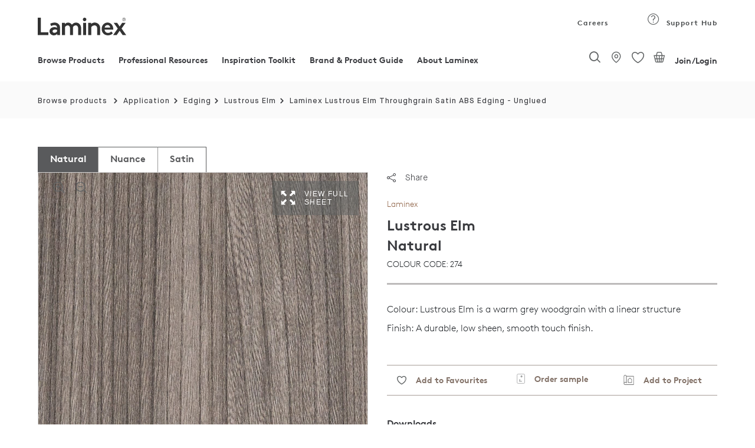

--- FILE ---
content_type: text/html;charset=UTF-8
request_url: https://www.laminex.com.au/products/lustrous-elm/Natural/p/AU1002321
body_size: 69060
content:
<!DOCTYPE html>
<html lang="en">
<head>
<meta http-equiv="Content-Type" content="text/html; charset=utf-8"/>
	<meta http-equiv="X-UA-Compatible" content="IE=edge">
	<meta charset="utf-8">
	<meta name="viewport" content="width=device-width, initial-scale=1, user-scalable=no">

	<meta name="keywords" content="Lustrous Elm - Natural - Edging - ABS Edging | Laminex AU">
<meta name="description" content="Lustrous Elm is a warm grey woodgrain with a linear structure. ABS Edging uses include Edging">
<meta name="robots" content="index,follow">
<script src="https://cdnjs.cloudflare.com/ajax/libs/html2canvas/0.5.0-beta4/html2canvas.js" defer></script> 
	<script src="https://cdnjs.cloudflare.com/ajax/libs/jspdf/1.3.4/jspdf.min.js" defer></script>
	
<script src="https://cdnjs.cloudflare.com/ajax/libs/native-promise-only/0.8.1/npo.src.js" defer></script>
<script src="https://cdnjs.cloudflare.com/ajax/libs/native-promise-only/0.8.1/npo.js" defer></script> 

	<script type="text/javascript">
		var dataLayer = [];
	</script>
	<!-- Google Tag Manager -->
	<!-- End Google Tag Manager -->

	<!-- Salesforce contect us form -->
    <!-- Google Tag Manager -->
			<script type="text/javascript">
				
	            (function(w,d,s,l,i)
								{
								w[l]=w[l]||[];
								w[l].push({'gtm.start':
							new Date().getTime(),event:'gtm.js'});
								var f=d.getElementsByTagName(s)[0],
							j=d.createElement(s),dl=l!='dataLayer'?'&l='+l:'';
								j.async=true;j.src='https://www.googletagmanager.com/gtm.js?id='+i+dl;
								f.parentNode.insertBefore(j,f);
							})(window,document,'script','dataLayer','GTM-MHCMCF9');
	            
		  </script>
			
			<!-- End Google Tag Manager -->
			<script async defer src="https://www.googletagmanager.com/gtag/js?id=G-GLYPLMPJWP"></script>
		
		<script async>
		  window.dataLayer = window.dataLayer || [];
		  function gtag(){window.dataLayer.push(arguments);}
		  /* gtag('js', new Date()); */
		
		  
		</script>
	<title>
		Lustrous Elm - Natural - Edging - ABS Edging | Laminex AU</title>
		<input type="hidden" id="isAsmAgent" value="" />

	<link rel="shortcut icon" type="image/x-icon" media="all" href="/_ui/responsive/theme-laminex/images/favicon.ico" />
		<link rel="preload" href="//fonts.googleapis.com/css?family=Open+Sans:400,300,300italic,400italic,600,600italic,700,700italic,800,800italic&display=swap" as="style" onload="this.onload=null;this.rel='stylesheet'">
<noscript><link rel="stylesheet" href="//fonts.googleapis.com/css?family=Open+Sans:400,300,300italic,400italic,600,600italic,700,700italic,800,800italic&display=swap"></noscript>    
<link rel="stylesheet" type="text/css" media="all" href="/wro/202510151042/all_responsive.css" async/>
			<link rel="stylesheet" type="text/css" media="all" href="/wro/202510151042/laminex_responsive.css" defer/>
			<link rel="stylesheet" type="text/css" media="all" href="/wro/202510151042/captcha_responsive.css" defer/>
			<link rel="stylesheet" type="text/css" media="all" href="/wro/202510151042/addons_responsive.css" defer/>
		<script type="text/javascript"
	src="/_ui/shared/js/analyticsmediator.js" defer></script>
<script type="text/javascript" defer>
		_linkedin_partner_id = '1009788';
		window._linkedin_data_partner_ids = window._linkedin_data_partner_ids
				|| [];
		window._linkedin_data_partner_ids.push(_linkedin_partner_id);
	</script>
	<script type="text/javascript" defer>
		(function() {
			var s = document.getElementsByTagName("script")[0];
			var b = document.createElement("script");
			b.type = "text/javascript";
			b.async = true;
			b.src = "https://snap.licdn.com/li.lms-analytics/insight.min.js";
			s.parentNode.insertBefore(b, s);
		})();
	</script>
	<noscript>
		<img height="1" width="1" style="display: none;" alt=""
			src="https://dc.ads.linkedin.com/collect/?pid=1009788&fmt=gif" />
	</noscript>
<script type="text/javascript" async src="//514016794.collect.igodigital.com/collect.js" defer></script>
	
	<script defer>
		var _etmc = [];
		_etmc.push(["setOrgId", "514016794"]);
		_etmc.push(["trackPageView"]);
	</script>





  










<style type='text/css'>
                .embeddedServiceHelpButton .helpButton .uiButton {
                                background-color: #454849 !important;
                                font-family: "Arial", sans-serif;
                }
                .embeddedServiceHelpButton .helpButton .uiButton:focus {
                                outline: 1px solid #454849 !important;
                }
</style>
<link rel="canonical" href="https://www.laminex.com.au/products/lustrous-elm/Natural/p/AU1002321" />
	<script type="text/javascript">
;window.NREUM||(NREUM={});NREUM.init={privacy:{cookies_enabled:true}};
window.NREUM||(NREUM={}),__nr_require=function(t,e,n){function r(n){if(!e[n]){var o=e[n]={exports:{}};t[n][0].call(o.exports,function(e){var o=t[n][1][e];return r(o||e)},o,o.exports)}return e[n].exports}if("function"==typeof __nr_require)return __nr_require;for(var o=0;o<n.length;o++)r(n[o]);return r}({1:[function(t,e,n){function r(t){try{c.console&&console.log(t)}catch(e){}}var o,i=t("ee"),a=t(28),c={};try{o=localStorage.getItem("__nr_flags").split(","),console&&"function"==typeof console.log&&(c.console=!0,o.indexOf("dev")!==-1&&(c.dev=!0),o.indexOf("nr_dev")!==-1&&(c.nrDev=!0))}catch(s){}c.nrDev&&i.on("internal-error",function(t){r(t.stack)}),c.dev&&i.on("fn-err",function(t,e,n){r(n.stack)}),c.dev&&(r("NR AGENT IN DEVELOPMENT MODE"),r("flags: "+a(c,function(t,e){return t}).join(", ")))},{}],2:[function(t,e,n){function r(t,e,n,r,c){try{l?l-=1:o(c||new UncaughtException(t,e,n),!0)}catch(u){try{i("ierr",[u,s.now(),!0])}catch(d){}}return"function"==typeof f&&f.apply(this,a(arguments))}function UncaughtException(t,e,n){this.message=t||"Uncaught error with no additional information",this.sourceURL=e,this.line=n}function o(t,e){var n=e?null:s.now();i("err",[t,n])}var i=t("handle"),a=t(29),c=t("ee"),s=t("loader"),u=t("gos"),f=window.onerror,d=!1,p="nr@seenError",l=0;s.features.err=!0,t(1),window.onerror=r;try{throw new Error}catch(h){"stack"in h&&(t(13),t(12),"addEventListener"in window&&t(6),s.xhrWrappable&&t(14),d=!0)}c.on("fn-start",function(t,e,n){d&&(l+=1)}),c.on("fn-err",function(t,e,n){d&&!n[p]&&(u(n,p,function(){return!0}),this.thrown=!0,o(n))}),c.on("fn-end",function(){d&&!this.thrown&&l>0&&(l-=1)}),c.on("internal-error",function(t){i("ierr",[t,s.now(),!0])})},{}],3:[function(t,e,n){t("loader").features.ins=!0},{}],4:[function(t,e,n){function r(){L++,T=g.hash,this[f]=y.now()}function o(){L--,g.hash!==T&&i(0,!0);var t=y.now();this[h]=~~this[h]+t-this[f],this[d]=t}function i(t,e){E.emit("newURL",[""+g,e])}function a(t,e){t.on(e,function(){this[e]=y.now()})}var c="-start",s="-end",u="-body",f="fn"+c,d="fn"+s,p="cb"+c,l="cb"+s,h="jsTime",m="fetch",v="addEventListener",w=window,g=w.location,y=t("loader");if(w[v]&&y.xhrWrappable){var x=t(10),b=t(11),E=t(8),R=t(6),O=t(13),N=t(7),P=t(14),M=t(9),S=t("ee"),C=S.get("tracer");t(16),y.features.spa=!0;var T,L=0;S.on(f,r),b.on(p,r),M.on(p,r),S.on(d,o),b.on(l,o),M.on(l,o),S.buffer([f,d,"xhr-done","xhr-resolved"]),R.buffer([f]),O.buffer(["setTimeout"+s,"clearTimeout"+c,f]),P.buffer([f,"new-xhr","send-xhr"+c]),N.buffer([m+c,m+"-done",m+u+c,m+u+s]),E.buffer(["newURL"]),x.buffer([f]),b.buffer(["propagate",p,l,"executor-err","resolve"+c]),C.buffer([f,"no-"+f]),M.buffer(["new-jsonp","cb-start","jsonp-error","jsonp-end"]),a(P,"send-xhr"+c),a(S,"xhr-resolved"),a(S,"xhr-done"),a(N,m+c),a(N,m+"-done"),a(M,"new-jsonp"),a(M,"jsonp-end"),a(M,"cb-start"),E.on("pushState-end",i),E.on("replaceState-end",i),w[v]("hashchange",i,!0),w[v]("load",i,!0),w[v]("popstate",function(){i(0,L>1)},!0)}},{}],5:[function(t,e,n){function r(t){}if(window.performance&&window.performance.timing&&window.performance.getEntriesByType){var o=t("ee"),i=t("handle"),a=t(13),c=t(12),s="learResourceTimings",u="addEventListener",f="resourcetimingbufferfull",d="bstResource",p="resource",l="-start",h="-end",m="fn"+l,v="fn"+h,w="bstTimer",g="pushState",y=t("loader");y.features.stn=!0,t(8),"addEventListener"in window&&t(6);var x=NREUM.o.EV;o.on(m,function(t,e){var n=t[0];n instanceof x&&(this.bstStart=y.now())}),o.on(v,function(t,e){var n=t[0];n instanceof x&&i("bst",[n,e,this.bstStart,y.now()])}),a.on(m,function(t,e,n){this.bstStart=y.now(),this.bstType=n}),a.on(v,function(t,e){i(w,[e,this.bstStart,y.now(),this.bstType])}),c.on(m,function(){this.bstStart=y.now()}),c.on(v,function(t,e){i(w,[e,this.bstStart,y.now(),"requestAnimationFrame"])}),o.on(g+l,function(t){this.time=y.now(),this.startPath=location.pathname+location.hash}),o.on(g+h,function(t){i("bstHist",[location.pathname+location.hash,this.startPath,this.time])}),u in window.performance&&(window.performance["c"+s]?window.performance[u](f,function(t){i(d,[window.performance.getEntriesByType(p)]),window.performance["c"+s]()},!1):window.performance[u]("webkit"+f,function(t){i(d,[window.performance.getEntriesByType(p)]),window.performance["webkitC"+s]()},!1)),document[u]("scroll",r,{passive:!0}),document[u]("keypress",r,!1),document[u]("click",r,!1)}},{}],6:[function(t,e,n){function r(t){for(var e=t;e&&!e.hasOwnProperty(f);)e=Object.getPrototypeOf(e);e&&o(e)}function o(t){c.inPlace(t,[f,d],"-",i)}function i(t,e){return t[1]}var a=t("ee").get("events"),c=t("wrap-function")(a,!0),s=t("gos"),u=XMLHttpRequest,f="addEventListener",d="removeEventListener";e.exports=a,"getPrototypeOf"in Object?(r(document),r(window),r(u.prototype)):u.prototype.hasOwnProperty(f)&&(o(window),o(u.prototype)),a.on(f+"-start",function(t,e){var n=t[1],r=s(n,"nr@wrapped",function(){function t(){if("function"==typeof n.handleEvent)return n.handleEvent.apply(n,arguments)}var e={object:t,"function":n}[typeof n];return e?c(e,"fn-",null,e.name||"anonymous"):n});this.wrapped=t[1]=r}),a.on(d+"-start",function(t){t[1]=this.wrapped||t[1]})},{}],7:[function(t,e,n){function r(t,e,n){var r=t[e];"function"==typeof r&&(t[e]=function(){var t=i(arguments),e={};o.emit(n+"before-start",[t],e);var a;e[m]&&e[m].dt&&(a=e[m].dt);var c=r.apply(this,t);return o.emit(n+"start",[t,a],c),c.then(function(t){return o.emit(n+"end",[null,t],c),t},function(t){throw o.emit(n+"end",[t],c),t})})}var o=t("ee").get("fetch"),i=t(29),a=t(28);e.exports=o;var c=window,s="fetch-",u=s+"body-",f=["arrayBuffer","blob","json","text","formData"],d=c.Request,p=c.Response,l=c.fetch,h="prototype",m="nr@context";d&&p&&l&&(a(f,function(t,e){r(d[h],e,u),r(p[h],e,u)}),r(c,"fetch",s),o.on(s+"end",function(t,e){var n=this;if(e){var r=e.headers.get("content-length");null!==r&&(n.rxSize=r),o.emit(s+"done",[null,e],n)}else o.emit(s+"done",[t],n)}))},{}],8:[function(t,e,n){var r=t("ee").get("history"),o=t("wrap-function")(r);e.exports=r;var i=window.history&&window.history.constructor&&window.history.constructor.prototype,a=window.history;i&&i.pushState&&i.replaceState&&(a=i),o.inPlace(a,["pushState","replaceState"],"-")},{}],9:[function(t,e,n){function r(t){function e(){s.emit("jsonp-end",[],p),t.removeEventListener("load",e,!1),t.removeEventListener("error",n,!1)}function n(){s.emit("jsonp-error",[],p),s.emit("jsonp-end",[],p),t.removeEventListener("load",e,!1),t.removeEventListener("error",n,!1)}var r=t&&"string"==typeof t.nodeName&&"script"===t.nodeName.toLowerCase();if(r){var o="function"==typeof t.addEventListener;if(o){var a=i(t.src);if(a){var f=c(a),d="function"==typeof f.parent[f.key];if(d){var p={};u.inPlace(f.parent,[f.key],"cb-",p),t.addEventListener("load",e,!1),t.addEventListener("error",n,!1),s.emit("new-jsonp",[t.src],p)}}}}}function o(){return"addEventListener"in window}function i(t){var e=t.match(f);return e?e[1]:null}function a(t,e){var n=t.match(p),r=n[1],o=n[3];return o?a(o,e[r]):e[r]}function c(t){var e=t.match(d);return e&&e.length>=3?{key:e[2],parent:a(e[1],window)}:{key:t,parent:window}}var s=t("ee").get("jsonp"),u=t("wrap-function")(s);if(e.exports=s,o()){var f=/[?&](?:callback|cb)=([^&#]+)/,d=/(.*)\.([^.]+)/,p=/^(\w+)(\.|$)(.*)$/,l=["appendChild","insertBefore","replaceChild"];Node&&Node.prototype&&Node.prototype.appendChild?u.inPlace(Node.prototype,l,"dom-"):(u.inPlace(HTMLElement.prototype,l,"dom-"),u.inPlace(HTMLHeadElement.prototype,l,"dom-"),u.inPlace(HTMLBodyElement.prototype,l,"dom-")),s.on("dom-start",function(t){r(t[0])})}},{}],10:[function(t,e,n){var r=t("ee").get("mutation"),o=t("wrap-function")(r),i=NREUM.o.MO;e.exports=r,i&&(window.MutationObserver=function(t){return this instanceof i?new i(o(t,"fn-")):i.apply(this,arguments)},MutationObserver.prototype=i.prototype)},{}],11:[function(t,e,n){function r(t){var e=i.context(),n=c(t,"executor-",e,null,!1),r=new u(n);return i.context(r).getCtx=function(){return e},r}var o=t("wrap-function"),i=t("ee").get("promise"),a=t("ee").getOrSetContext,c=o(i),s=t(28),u=NREUM.o.PR;e.exports=i,u&&(window.Promise=r,["all","race"].forEach(function(t){var e=u[t];u[t]=function(n){function r(t){return function(){i.emit("propagate",[null,!o],a,!1,!1),o=o||!t}}var o=!1;s(n,function(e,n){Promise.resolve(n).then(r("all"===t),r(!1))});var a=e.apply(u,arguments),c=u.resolve(a);return c}}),["resolve","reject"].forEach(function(t){var e=u[t];u[t]=function(t){var n=e.apply(u,arguments);return t!==n&&i.emit("propagate",[t,!0],n,!1,!1),n}}),u.prototype["catch"]=function(t){return this.then(null,t)},u.prototype=Object.create(u.prototype,{constructor:{value:r}}),s(Object.getOwnPropertyNames(u),function(t,e){try{r[e]=u[e]}catch(n){}}),o.wrapInPlace(u.prototype,"then",function(t){return function(){var e=this,n=o.argsToArray.apply(this,arguments),r=a(e);r.promise=e,n[0]=c(n[0],"cb-",r,null,!1),n[1]=c(n[1],"cb-",r,null,!1);var s=t.apply(this,n);return r.nextPromise=s,i.emit("propagate",[e,!0],s,!1,!1),s}}),i.on("executor-start",function(t){t[0]=c(t[0],"resolve-",this,null,!1),t[1]=c(t[1],"resolve-",this,null,!1)}),i.on("executor-err",function(t,e,n){t[1](n)}),i.on("cb-end",function(t,e,n){i.emit("propagate",[n,!0],this.nextPromise,!1,!1)}),i.on("propagate",function(t,e,n){this.getCtx&&!e||(this.getCtx=function(){if(t instanceof Promise)var e=i.context(t);return e&&e.getCtx?e.getCtx():this})}),r.toString=function(){return""+u})},{}],12:[function(t,e,n){var r=t("ee").get("raf"),o=t("wrap-function")(r),i="equestAnimationFrame";e.exports=r,o.inPlace(window,["r"+i,"mozR"+i,"webkitR"+i,"msR"+i],"raf-"),r.on("raf-start",function(t){t[0]=o(t[0],"fn-")})},{}],13:[function(t,e,n){function r(t,e,n){t[0]=a(t[0],"fn-",null,n)}function o(t,e,n){this.method=n,this.timerDuration=isNaN(t[1])?0:+t[1],t[0]=a(t[0],"fn-",this,n)}var i=t("ee").get("timer"),a=t("wrap-function")(i),c="setTimeout",s="setInterval",u="clearTimeout",f="-start",d="-";e.exports=i,a.inPlace(window,[c,"setImmediate"],c+d),a.inPlace(window,[s],s+d),a.inPlace(window,[u,"clearImmediate"],u+d),i.on(s+f,r),i.on(c+f,o)},{}],14:[function(t,e,n){function r(t,e){d.inPlace(e,["onreadystatechange"],"fn-",c)}function o(){var t=this,e=f.context(t);t.readyState>3&&!e.resolved&&(e.resolved=!0,f.emit("xhr-resolved",[],t)),d.inPlace(t,g,"fn-",c)}function i(t){y.push(t),h&&(b?b.then(a):v?v(a):(E=-E,R.data=E))}function a(){for(var t=0;t<y.length;t++)r([],y[t]);y.length&&(y=[])}function c(t,e){return e}function s(t,e){for(var n in t)e[n]=t[n];return e}t(6);var u=t("ee"),f=u.get("xhr"),d=t("wrap-function")(f),p=NREUM.o,l=p.XHR,h=p.MO,m=p.PR,v=p.SI,w="readystatechange",g=["onload","onerror","onabort","onloadstart","onloadend","onprogress","ontimeout"],y=[];e.exports=f;var x=window.XMLHttpRequest=function(t){var e=new l(t);try{f.emit("new-xhr",[e],e),e.addEventListener(w,o,!1)}catch(n){try{f.emit("internal-error",[n])}catch(r){}}return e};if(s(l,x),x.prototype=l.prototype,d.inPlace(x.prototype,["open","send"],"-xhr-",c),f.on("send-xhr-start",function(t,e){r(t,e),i(e)}),f.on("open-xhr-start",r),h){var b=m&&m.resolve();if(!v&&!m){var E=1,R=document.createTextNode(E);new h(a).observe(R,{characterData:!0})}}else u.on("fn-end",function(t){t[0]&&t[0].type===w||a()})},{}],15:[function(t,e,n){function r(t){if(!c(t))return null;var e=window.NREUM;if(!e.loader_config)return null;var n=(e.loader_config.accountID||"").toString()||null,r=(e.loader_config.agentID||"").toString()||null,u=(e.loader_config.trustKey||"").toString()||null;if(!n||!r)return null;var h=l.generateSpanId(),m=l.generateTraceId(),v=Date.now(),w={spanId:h,traceId:m,timestamp:v};return(t.sameOrigin||s(t)&&p())&&(w.traceContextParentHeader=o(h,m),w.traceContextStateHeader=i(h,v,n,r,u)),(t.sameOrigin&&!f()||!t.sameOrigin&&s(t)&&d())&&(w.newrelicHeader=a(h,m,v,n,r,u)),w}function o(t,e){return"00-"+e+"-"+t+"-01"}function i(t,e,n,r,o){var i=0,a="",c=1,s="",u="";return o+"@nr="+i+"-"+c+"-"+n+"-"+r+"-"+t+"-"+a+"-"+s+"-"+u+"-"+e}function a(t,e,n,r,o,i){var a="btoa"in window&&"function"==typeof window.btoa;if(!a)return null;var c={v:[0,1],d:{ty:"Browser",ac:r,ap:o,id:t,tr:e,ti:n}};return i&&r!==i&&(c.d.tk=i),btoa(JSON.stringify(c))}function c(t){return u()&&s(t)}function s(t){var e=!1,n={};if("init"in NREUM&&"distributed_tracing"in NREUM.init&&(n=NREUM.init.distributed_tracing),t.sameOrigin)e=!0;else if(n.allowed_origins instanceof Array)for(var r=0;r<n.allowed_origins.length;r++){var o=h(n.allowed_origins[r]);if(t.hostname===o.hostname&&t.protocol===o.protocol&&t.port===o.port){e=!0;break}}return e}function u(){return"init"in NREUM&&"distributed_tracing"in NREUM.init&&!!NREUM.init.distributed_tracing.enabled}function f(){return"init"in NREUM&&"distributed_tracing"in NREUM.init&&!!NREUM.init.distributed_tracing.exclude_newrelic_header}function d(){return"init"in NREUM&&"distributed_tracing"in NREUM.init&&NREUM.init.distributed_tracing.cors_use_newrelic_header!==!1}function p(){return"init"in NREUM&&"distributed_tracing"in NREUM.init&&!!NREUM.init.distributed_tracing.cors_use_tracecontext_headers}var l=t(25),h=t(17);e.exports={generateTracePayload:r,shouldGenerateTrace:c}},{}],16:[function(t,e,n){function r(t){var e=this.params,n=this.metrics;if(!this.ended){this.ended=!0;for(var r=0;r<p;r++)t.removeEventListener(d[r],this.listener,!1);e.aborted||(n.duration=a.now()-this.startTime,this.loadCaptureCalled||4!==t.readyState?null==e.status&&(e.status=0):i(this,t),n.cbTime=this.cbTime,f.emit("xhr-done",[t],t),c("xhr",[e,n,this.startTime]))}}function o(t,e){var n=s(e),r=t.params;r.host=n.hostname+":"+n.port,r.pathname=n.pathname,t.parsedOrigin=s(e),t.sameOrigin=t.parsedOrigin.sameOrigin}function i(t,e){t.params.status=e.status;var n=v(e,t.lastSize);if(n&&(t.metrics.rxSize=n),t.sameOrigin){var r=e.getResponseHeader("X-NewRelic-App-Data");r&&(t.params.cat=r.split(", ").pop())}t.loadCaptureCalled=!0}var a=t("loader");if(a.xhrWrappable){var c=t("handle"),s=t(17),u=t(15).generateTracePayload,f=t("ee"),d=["load","error","abort","timeout"],p=d.length,l=t("id"),h=t(21),m=t(20),v=t(18),w=window.XMLHttpRequest;a.features.xhr=!0,t(14),t(7),f.on("new-xhr",function(t){var e=this;e.totalCbs=0,e.called=0,e.cbTime=0,e.end=r,e.ended=!1,e.xhrGuids={},e.lastSize=null,e.loadCaptureCalled=!1,t.addEventListener("load",function(n){i(e,t)},!1),h&&(h>34||h<10)||window.opera||t.addEventListener("progress",function(t){e.lastSize=t.loaded},!1)}),f.on("open-xhr-start",function(t){this.params={method:t[0]},o(this,t[1]),this.metrics={}}),f.on("open-xhr-end",function(t,e){"loader_config"in NREUM&&"xpid"in NREUM.loader_config&&this.sameOrigin&&e.setRequestHeader("X-NewRelic-ID",NREUM.loader_config.xpid);var n=u(this.parsedOrigin);if(n){var r=!1;n.newrelicHeader&&(e.setRequestHeader("newrelic",n.newrelicHeader),r=!0),n.traceContextParentHeader&&(e.setRequestHeader("traceparent",n.traceContextParentHeader),n.traceContextStateHeader&&e.setRequestHeader("tracestate",n.traceContextStateHeader),r=!0),r&&(this.dt=n)}}),f.on("send-xhr-start",function(t,e){var n=this.metrics,r=t[0],o=this;if(n&&r){var i=m(r);i&&(n.txSize=i)}this.startTime=a.now(),this.listener=function(t){try{"abort"!==t.type||o.loadCaptureCalled||(o.params.aborted=!0),("load"!==t.type||o.called===o.totalCbs&&(o.onloadCalled||"function"!=typeof e.onload))&&o.end(e)}catch(n){try{f.emit("internal-error",[n])}catch(r){}}};for(var c=0;c<p;c++)e.addEventListener(d[c],this.listener,!1)}),f.on("xhr-cb-time",function(t,e,n){this.cbTime+=t,e?this.onloadCalled=!0:this.called+=1,this.called!==this.totalCbs||!this.onloadCalled&&"function"==typeof n.onload||this.end(n)}),f.on("xhr-load-added",function(t,e){var n=""+l(t)+!!e;this.xhrGuids&&!this.xhrGuids[n]&&(this.xhrGuids[n]=!0,this.totalCbs+=1)}),f.on("xhr-load-removed",function(t,e){var n=""+l(t)+!!e;this.xhrGuids&&this.xhrGuids[n]&&(delete this.xhrGuids[n],this.totalCbs-=1)}),f.on("addEventListener-end",function(t,e){e instanceof w&&"load"===t[0]&&f.emit("xhr-load-added",[t[1],t[2]],e)}),f.on("removeEventListener-end",function(t,e){e instanceof w&&"load"===t[0]&&f.emit("xhr-load-removed",[t[1],t[2]],e)}),f.on("fn-start",function(t,e,n){e instanceof w&&("onload"===n&&(this.onload=!0),("load"===(t[0]&&t[0].type)||this.onload)&&(this.xhrCbStart=a.now()))}),f.on("fn-end",function(t,e){this.xhrCbStart&&f.emit("xhr-cb-time",[a.now()-this.xhrCbStart,this.onload,e],e)}),f.on("fetch-before-start",function(t){function e(t,e){var n=!1;return e.newrelicHeader&&(t.set("newrelic",e.newrelicHeader),n=!0),e.traceContextParentHeader&&(t.set("traceparent",e.traceContextParentHeader),e.traceContextStateHeader&&t.set("tracestate",e.traceContextStateHeader),n=!0),n}var n,r=t[1]||{};"string"==typeof t[0]?n=t[0]:t[0]&&t[0].url?n=t[0].url:window.URL&&t[0]&&t[0]instanceof URL&&(n=t[0].href),n&&(this.parsedOrigin=s(n),this.sameOrigin=this.parsedOrigin.sameOrigin);var o=u(this.parsedOrigin);if(o&&(o.newrelicHeader||o.traceContextParentHeader))if("string"==typeof t[0]||window.URL&&t[0]&&t[0]instanceof URL){var i={};for(var a in r)i[a]=r[a];i.headers=new Headers(r.headers||{}),e(i.headers,o)&&(this.dt=o),t.length>1?t[1]=i:t.push(i)}else t[0]&&t[0].headers&&e(t[0].headers,o)&&(this.dt=o)})}},{}],17:[function(t,e,n){var r={};e.exports=function(t){if(t in r)return r[t];var e=document.createElement("a"),n=window.location,o={};e.href=t,o.port=e.port;var i=e.href.split("://");!o.port&&i[1]&&(o.port=i[1].split("/")[0].split("@").pop().split(":")[1]),o.port&&"0"!==o.port||(o.port="https"===i[0]?"443":"80"),o.hostname=e.hostname||n.hostname,o.pathname=e.pathname,o.protocol=i[0],"/"!==o.pathname.charAt(0)&&(o.pathname="/"+o.pathname);var a=!e.protocol||":"===e.protocol||e.protocol===n.protocol,c=e.hostname===document.domain&&e.port===n.port;return o.sameOrigin=a&&(!e.hostname||c),"/"===o.pathname&&(r[t]=o),o}},{}],18:[function(t,e,n){function r(t,e){var n=t.responseType;return"json"===n&&null!==e?e:"arraybuffer"===n||"blob"===n||"json"===n?o(t.response):"text"===n||""===n||void 0===n?o(t.responseText):void 0}var o=t(20);e.exports=r},{}],19:[function(t,e,n){function r(){}function o(t,e,n){return function(){return i(t,[u.now()].concat(c(arguments)),e?null:this,n),e?void 0:this}}var i=t("handle"),a=t(28),c=t(29),s=t("ee").get("tracer"),u=t("loader"),f=NREUM;"undefined"==typeof window.newrelic&&(newrelic=f);var d=["setPageViewName","setCustomAttribute","setErrorHandler","finished","addToTrace","inlineHit","addRelease"],p="api-",l=p+"ixn-";a(d,function(t,e){f[e]=o(p+e,!0,"api")}),f.addPageAction=o(p+"addPageAction",!0),f.setCurrentRouteName=o(p+"routeName",!0),e.exports=newrelic,f.interaction=function(){return(new r).get()};var h=r.prototype={createTracer:function(t,e){var n={},r=this,o="function"==typeof e;return i(l+"tracer",[u.now(),t,n],r),function(){if(s.emit((o?"":"no-")+"fn-start",[u.now(),r,o],n),o)try{return e.apply(this,arguments)}catch(t){throw s.emit("fn-err",[arguments,this,t],n),t}finally{s.emit("fn-end",[u.now()],n)}}}};a("actionText,setName,setAttribute,save,ignore,onEnd,getContext,end,get".split(","),function(t,e){h[e]=o(l+e)}),newrelic.noticeError=function(t,e){"string"==typeof t&&(t=new Error(t)),i("err",[t,u.now(),!1,e])}},{}],20:[function(t,e,n){e.exports=function(t){if("string"==typeof t&&t.length)return t.length;if("object"==typeof t){if("undefined"!=typeof ArrayBuffer&&t instanceof ArrayBuffer&&t.byteLength)return t.byteLength;if("undefined"!=typeof Blob&&t instanceof Blob&&t.size)return t.size;if(!("undefined"!=typeof FormData&&t instanceof FormData))try{return JSON.stringify(t).length}catch(e){return}}}},{}],21:[function(t,e,n){var r=0,o=navigator.userAgent.match(/Firefox[\/\s](\d+\.\d+)/);o&&(r=+o[1]),e.exports=r},{}],22:[function(t,e,n){function r(){return c.exists&&performance.now?Math.round(performance.now()):(i=Math.max((new Date).getTime(),i))-a}function o(){return i}var i=(new Date).getTime(),a=i,c=t(30);e.exports=r,e.exports.offset=a,e.exports.getLastTimestamp=o},{}],23:[function(t,e,n){function r(t){return!(!t||!t.protocol||"file:"===t.protocol)}e.exports=r},{}],24:[function(t,e,n){function r(t,e){var n=t.getEntries();n.forEach(function(t){"first-paint"===t.name?d("timing",["fp",Math.floor(t.startTime)]):"first-contentful-paint"===t.name&&d("timing",["fcp",Math.floor(t.startTime)])})}function o(t,e){var n=t.getEntries();n.length>0&&d("lcp",[n[n.length-1]])}function i(t){t.getEntries().forEach(function(t){t.hadRecentInput||d("cls",[t])})}function a(t){if(t instanceof h&&!v){var e=Math.round(t.timeStamp),n={type:t.type};e<=p.now()?n.fid=p.now()-e:e>p.offset&&e<=Date.now()?(e-=p.offset,n.fid=p.now()-e):e=p.now(),v=!0,d("timing",["fi",e,n])}}function c(t){d("pageHide",[p.now(),t])}if(!("init"in NREUM&&"page_view_timing"in NREUM.init&&"enabled"in NREUM.init.page_view_timing&&NREUM.init.page_view_timing.enabled===!1)){var s,u,f,d=t("handle"),p=t("loader"),l=t(27),h=NREUM.o.EV;if("PerformanceObserver"in window&&"function"==typeof window.PerformanceObserver){s=new PerformanceObserver(r);try{s.observe({entryTypes:["paint"]})}catch(m){}u=new PerformanceObserver(o);try{u.observe({entryTypes:["largest-contentful-paint"]})}catch(m){}f=new PerformanceObserver(i);try{f.observe({type:"layout-shift",buffered:!0})}catch(m){}}if("addEventListener"in document){var v=!1,w=["click","keydown","mousedown","pointerdown","touchstart"];w.forEach(function(t){document.addEventListener(t,a,!1)})}l(c)}},{}],25:[function(t,e,n){function r(){function t(){return e?15&e[n++]:16*Math.random()|0}var e=null,n=0,r=window.crypto||window.msCrypto;r&&r.getRandomValues&&(e=r.getRandomValues(new Uint8Array(31)));for(var o,i="xxxxxxxx-xxxx-4xxx-yxxx-xxxxxxxxxxxx",a="",c=0;c<i.length;c++)o=i[c],"x"===o?a+=t().toString(16):"y"===o?(o=3&t()|8,a+=o.toString(16)):a+=o;return a}function o(){return a(16)}function i(){return a(32)}function a(t){function e(){return n?15&n[r++]:16*Math.random()|0}var n=null,r=0,o=window.crypto||window.msCrypto;o&&o.getRandomValues&&Uint8Array&&(n=o.getRandomValues(new Uint8Array(31)));for(var i=[],a=0;a<t;a++)i.push(e().toString(16));return i.join("")}e.exports={generateUuid:r,generateSpanId:o,generateTraceId:i}},{}],26:[function(t,e,n){function r(t,e){if(!o)return!1;if(t!==o)return!1;if(!e)return!0;if(!i)return!1;for(var n=i.split("."),r=e.split("."),a=0;a<r.length;a++)if(r[a]!==n[a])return!1;return!0}var o=null,i=null,a=/Version\/(\S+)\s+Safari/;if(navigator.userAgent){var c=navigator.userAgent,s=c.match(a);s&&c.indexOf("Chrome")===-1&&c.indexOf("Chromium")===-1&&(o="Safari",i=s[1])}e.exports={agent:o,version:i,match:r}},{}],27:[function(t,e,n){function r(t){function e(){t(a&&document[a]?document[a]:document[o]?"hidden":"visible")}"addEventListener"in document&&i&&document.addEventListener(i,e,!1)}e.exports=r;var o,i,a;"undefined"!=typeof document.hidden?(o="hidden",i="visibilitychange",a="visibilityState"):"undefined"!=typeof document.msHidden?(o="msHidden",i="msvisibilitychange"):"undefined"!=typeof document.webkitHidden&&(o="webkitHidden",i="webkitvisibilitychange",a="webkitVisibilityState")},{}],28:[function(t,e,n){function r(t,e){var n=[],r="",i=0;for(r in t)o.call(t,r)&&(n[i]=e(r,t[r]),i+=1);return n}var o=Object.prototype.hasOwnProperty;e.exports=r},{}],29:[function(t,e,n){function r(t,e,n){e||(e=0),"undefined"==typeof n&&(n=t?t.length:0);for(var r=-1,o=n-e||0,i=Array(o<0?0:o);++r<o;)i[r]=t[e+r];return i}e.exports=r},{}],30:[function(t,e,n){e.exports={exists:"undefined"!=typeof window.performance&&window.performance.timing&&"undefined"!=typeof window.performance.timing.navigationStart}},{}],ee:[function(t,e,n){function r(){}function o(t){function e(t){return t&&t instanceof r?t:t?u(t,s,a):a()}function n(n,r,o,i,a){if(a!==!1&&(a=!0),!l.aborted||i){t&&a&&t(n,r,o);for(var c=e(o),s=m(n),u=s.length,f=0;f<u;f++)s[f].apply(c,r);var p=d[y[n]];return p&&p.push([x,n,r,c]),c}}function i(t,e){g[t]=m(t).concat(e)}function h(t,e){var n=g[t];if(n)for(var r=0;r<n.length;r++)n[r]===e&&n.splice(r,1)}function m(t){return g[t]||[]}function v(t){return p[t]=p[t]||o(n)}function w(t,e){f(t,function(t,n){e=e||"feature",y[n]=e,e in d||(d[e]=[])})}var g={},y={},x={on:i,addEventListener:i,removeEventListener:h,emit:n,get:v,listeners:m,context:e,buffer:w,abort:c,aborted:!1};return x}function i(t){return u(t,s,a)}function a(){return new r}function c(){(d.api||d.feature)&&(l.aborted=!0,d=l.backlog={})}var s="nr@context",u=t("gos"),f=t(28),d={},p={},l=e.exports=o();e.exports.getOrSetContext=i,l.backlog=d},{}],gos:[function(t,e,n){function r(t,e,n){if(o.call(t,e))return t[e];var r=n();if(Object.defineProperty&&Object.keys)try{return Object.defineProperty(t,e,{value:r,writable:!0,enumerable:!1}),r}catch(i){}return t[e]=r,r}var o=Object.prototype.hasOwnProperty;e.exports=r},{}],handle:[function(t,e,n){function r(t,e,n,r){o.buffer([t],r),o.emit(t,e,n)}var o=t("ee").get("handle");e.exports=r,r.ee=o},{}],id:[function(t,e,n){function r(t){var e=typeof t;return!t||"object"!==e&&"function"!==e?-1:t===window?0:a(t,i,function(){return o++})}var o=1,i="nr@id",a=t("gos");e.exports=r},{}],loader:[function(t,e,n){function r(){if(!E++){var t=b.info=NREUM.info,e=l.getElementsByTagName("script")[0];if(setTimeout(u.abort,3e4),!(t&&t.licenseKey&&t.applicationID&&e))return u.abort();s(y,function(e,n){t[e]||(t[e]=n)});var n=a();c("mark",["onload",n+b.offset],null,"api"),c("timing",["load",n]);var r=l.createElement("script");r.src="https://"+t.agent,e.parentNode.insertBefore(r,e)}}function o(){"complete"===l.readyState&&i()}function i(){c("mark",["domContent",a()+b.offset],null,"api")}var a=t(22),c=t("handle"),s=t(28),u=t("ee"),f=t(26),d=t(23),p=window,l=p.document,h="addEventListener",m="attachEvent",v=p.XMLHttpRequest,w=v&&v.prototype;if(d(p.location)){NREUM.o={ST:setTimeout,SI:p.setImmediate,CT:clearTimeout,XHR:v,REQ:p.Request,EV:p.Event,PR:p.Promise,MO:p.MutationObserver};var g=""+location,y={beacon:"bam.nr-data.net",errorBeacon:"bam.nr-data.net",agent:"js-agent.newrelic.com/nr-spa-1208.min.js"},x=v&&w&&w[h]&&!/CriOS/.test(navigator.userAgent),b=e.exports={offset:a.getLastTimestamp(),now:a,origin:g,features:{},xhrWrappable:x,userAgent:f};t(19),t(24),l[h]?(l[h]("DOMContentLoaded",i,!1),p[h]("load",r,!1)):(l[m]("onreadystatechange",o),p[m]("onload",r)),c("mark",["firstbyte",a.getLastTimestamp()],null,"api");var E=0}},{}],"wrap-function":[function(t,e,n){function r(t,e){function n(e,n,r,s,u){function nrWrapper(){var i,a,f,p;try{a=this,i=d(arguments),f="function"==typeof r?r(i,a):r||{}}catch(l){o([l,"",[i,a,s],f],t)}c(n+"start",[i,a,s],f,u);try{return p=e.apply(a,i)}catch(h){throw c(n+"err",[i,a,h],f,u),h}finally{c(n+"end",[i,a,p],f,u)}}return a(e)?e:(n||(n=""),nrWrapper[p]=e,i(e,nrWrapper,t),nrWrapper)}function r(t,e,r,o,i){r||(r="");var c,s,u,f="-"===r.charAt(0);for(u=0;u<e.length;u++)s=e[u],c=t[s],a(c)||(t[s]=n(c,f?s+r:r,o,s,i))}function c(n,r,i,a){if(!h||e){var c=h;h=!0;try{t.emit(n,r,i,e,a)}catch(s){o([s,n,r,i],t)}h=c}}return t||(t=f),n.inPlace=r,n.flag=p,n}function o(t,e){e||(e=f);try{e.emit("internal-error",t)}catch(n){}}function i(t,e,n){if(Object.defineProperty&&Object.keys)try{var r=Object.keys(t);return r.forEach(function(n){Object.defineProperty(e,n,{get:function(){return t[n]},set:function(e){return t[n]=e,e}})}),e}catch(i){o([i],n)}for(var a in t)l.call(t,a)&&(e[a]=t[a]);return e}function a(t){return!(t&&t instanceof Function&&t.apply&&!t[p])}function c(t,e){var n=e(t);return n[p]=t,i(t,n,f),n}function s(t,e,n){var r=t[e];t[e]=c(r,n)}function u(){for(var t=arguments.length,e=new Array(t),n=0;n<t;++n)e[n]=arguments[n];return e}var f=t("ee"),d=t(29),p="nr@original",l=Object.prototype.hasOwnProperty,h=!1;e.exports=r,e.exports.wrapFunction=c,e.exports.wrapInPlace=s,e.exports.argsToArray=u},{}]},{},["loader",2,16,5,3,4]);
;NREUM.loader_config={accountID:"2973712",trustKey:"2942227",agentID:"988545399",licenseKey:"NRJS-0d93cf0b91241e5736f",applicationID:"988545399"}
;NREUM.info={beacon:"bam.nr-data.net",errorBeacon:"bam.nr-data.net",licenseKey:"NRJS-0d93cf0b91241e5736f",applicationID:"988545399",sa:1}
</script>
<script type="text/javascript" src="//cdn.evgnet.com/beacon/fletcherbuilding/laminex_prod/scripts/evergage.min.js"></script>
</head>

<body class="page-productDetails pageType-ProductPage template-pages-product-productLayout2Page  smartedit-page-uid-productDetails smartedit-page-uuid-eyJpdGVtSWQiOiJwcm9kdWN0RGV0YWlscyIsImNhdGFsb2dJZCI6ImxhbWluZXhBVUNvbnRlbnRDYXRhbG9nIiwiY2F0YWxvZ1ZlcnNpb24iOiJPbmxpbmUifQ== smartedit-catalog-version-uuid-laminexAUContentCatalog/Online  language-en" data-currency-iso-code="AUD">
	
	<!-- Google Tag Manager (noscript) -->
		<noscript>
			<iframe src="https://www.googletagmanager.com/ns.html?id=GTM-MHCMCF9"
				height="0" width="0" style="display:none;visibility:hidden"></iframe>
			</noscript>
		<!-- End Google Tag Manager (noscript) -->
	
	<!-- Call Collection Modal Here -->
	
	
		
			
				
					
						
							
								


									<input type="hidden" value="" class="collectionName">





		<!-- Create Job List Modal on JL Landing Page -->
		


		<!-- Delete Modal on JL Landing Page -->
		<div class="modal fade modal-multiple-delete multiple-delete-method-modal" id="jobListDeletePopupModal"
			tabindex="-1" role="dialog" style="z-index: 100000;" aria-hidden="true">
			<div class="modal-dialog modal-dialog-centered" role="document">
				<div class="modal-content">
					<div class="modal-body text-center py-4">
						<div class="multipleDeletePopupModal-body">
							<i class="icon--trash"></i>
							<p>Are you sure you want to delete the selected Job List?</p>
						</div>

						<div class="btn-wrapper text-right">
							<button type="button" class="btn btn-secondary" myfavpopupscls
								popup="#jobListDeletePopupModal" aria-label="Close">Cancel</button>
							<button type="button" class="btn btn-primary JS-collectionRemoveBtn">Delete</button>
						</div>

					</div>
				</div>
			</div>
		</div>
<!-- Access site URL on each page in javascript -->
	<input type="hidden" id="laminexAUSiteURL" value='https://www.laminex.com.au'/>
	<input type="hidden" id="laminexNZSiteURL" value='https://www.laminex.co.nz'/>
	<input type="hidden" id="siteCoreUrl" value='https://www.laminex.com.au'/>
	<input type="hidden" id="currentUser" value='anonymous'/>
	<input type="hidden" id="isIOSDeviceType" value='true'/>
	<input type="hidden" id="deviceType" value=desktop />
	<input type="hidden" class="js-isCookiesAccepted" name="isCookiesAccepted" value=""/>
	<input type="hidden" id="pdpNewVarientCall" value="true"/>
	<input type="hidden" value='' name="currentUserTypeAU"/>
	<main>
			<div class="loader main-loader" style="display: none;">
				<div class="loader-text">
					Bear with us for a bit</div>
			</div>
			<input type="hidden" id="new_user" value="" />
<input type="hidden" class ="user_Type" value="for-your-home" />
<input type="hidden" value="laminexAU" class="currentSite" />
<input type="hidden" value="Lustrous Elm - Natural - Edging - ABS Edging | Laminex AU" class="pageTitle" />
<input type="hidden" value="desktop" class="deviceType">
<input type="hidden" class ="InspirationSearchCategory" value="Inspiration" />
<input type="hidden" class ="ResourcesSearchCategory" value="Resources" />
<input type="hidden" class ="DocumentsSearchCategory" value="Document" />
<input type="hidden" class="onlySampleOrderAllowed" value=''/>
<input type="hidden" class="spartacusStorefrontUrl" value='https://my.laminex.com.au/'/>
<input type="hidden" id="new_user" value="" />
<div class="device-check ">
<header class="primary-navmenu-au">
	<div class="container">
		<div class="row">
			<!-- Marketing Banner -->
			<div class="banner-wrapper hide-on-desktop clearfix">
				</div>
			 <div class="banner-wrapper hide-on-mobile clearfix">
	</div> 
			<!-- Site Logo -->
			<div class="header-left col-md-2 col-lg-3 col-3">
				<div class="logo">
					<a href="/"><img title="Laminex logo"
							alt="Laminex logo" src="/medias/logo.svg?context=bWFzdGVyfGltYWdlc3wyODc2fGltYWdlL3N2Zyt4bWx8YUdFeEwyaG1NUzg0T0RnNE16WTVOelF4T0RVMEwyeHZaMjh1YzNabnw1YTIwYzZiMjFkNDc3ZGY5NTc2ZTg5OTRhZmQ0ZjY3MzEyZGFmNjliZWM4ZDFiZjVhOWZmZmI5N2QwMTI4MGI3"></a>
					</div>
			</div>
			<!-- User options -->

			<div
	class="header-right d-flex header-right justify-content-between mobile-user-type-wrapper ">
	<div class="header-top clearfix">
		<ul class="consumers">
			<li>
									</li>
							<li>
									<a class="select-dropdown-item" href="https://support.laminex.com.au/">
											<i class="icon-new--help" title="Support Hub"></i>
												Support Hub</a>
									</li>
							<li>
									<a class="select-dropdown-item" href="https://www.laminex.com.au/careers">
											<i class="" title="Careers"></i>
												Careers</a>
									</li>
							</ul>
		<div class="select-dropdown js-user-options-au">
			<button class="dropdown-toggle" type="button" id="dropdownMenuButton"
				data-toggle="dropdown" aria-haspopup="true" aria-expanded="false">
				</button>
			<ul class="select-dropdown-menu" aria-labelledby="dropdownMenuButton">
				<li><a class="select-dropdown-item" href="https://www.laminex.com.au/quickOrder">
								<i class="icon-new--quick-order" title="Quick Order"></i>
									Quick Order</a></li>
							<li><a class="select-dropdown-item" href="https://support.laminex.com.au/">
								<i class="icon-new--help" title="Support Hub"></i>
									Support Hub</a></li>
							<li><a class="select-dropdown-item" href="https://www.laminex.com.au/careers">
								<i class="" title="Careers"></i>
									Careers</a></li>
							</ul>
		</div>
	</div>

	<div class="d-block d-sm-none mobile-login-wrapper">
	<div class="user-icon logout-li">
			<a href="/login"> <!-- <i class="icon-new--user" title="Login to My Account"></i> -->
				<span>Join/Login</span>
			</a>
		</div>
	</div>
</div><!-- L1 -->
			<div class="prime-nav header-right col">
				<div class="header-bottom">
					<nav class="navbar navbar-expand-md navbar-light">
						<div class="navbar-collapse collapse show" id="navbarNav" style="">
							<ul class="navbar-nav digimeg-group digimeg-main-nav-au">
								<li class="nav-item"><a href="/browse"
	data-subnav="BrowseProductsAULink"
	class="nav-link digimeg-nav-item has-child">Browse Products</a></li>
<li class="nav-item"><a href="/pro-resources"
	data-subnav="ProfessionalResAULink"
	class="nav-link digimeg-nav-item has-child">Professional Resources</a></li>
<li class="nav-item"><a href="/get-inspired"
	data-subnav="InspirationToolkitAULink"
	class="nav-link digimeg-nav-item has-child">Inspiration Toolkit</a></li>
<li class="nav-item"><a href="/brands"
	data-subnav="BrandProductGuideAULink"
	class="nav-link digimeg-nav-item has-child">Brand & Product Guide</a></li>
<li class="nav-item"><a href="/about-us"
	data-subnav="AboutLaminexAULink"
	class="nav-link digimeg-nav-item has-child">About Laminex</a></li>
</ul>
						</div>
					</nav>

					<ul class="header-cart-section">
							<li class="menu-icon"><a href="#" data-toggle="collapse"
								class="collapsed" data-target="#navMobile"
								aria-controls="navMobile" aria-expanded="false"
								aria-label="Toggle navigation"><i class="icon-new--menu"></i></a></li>
							<li class="user-icon logout-li"><a href="/login">
							<i class="icon-new--user" title="Login to My Account"></i>
									<span>Join/Login</span>
							</a></li>
							<li class="cartIcon product-detail-mini-cart sample"><a href="/cart/sample" > 
						<span class="cart-value fixinfo fixInfo-header"></span>
						<!-- 
				 <img src="/_ui/responsive/theme-laminex/images/svg/sample-cart.svg" title="Cart" alt="Cart" /> -->
						<i class="icon-new--sample-basket" title="Sample Basket"
						alt="Sample Basket"></i> 
					</a>
				</li>
<input type="hidden" value="/cart/miniCart/SUBTOTAL"
	class="refreshMiniCartUrl">

<li class="list-inline-item"><a href="/my-favourites"
		 >
		 <span class="fav-value fixinfo fixInfo-header"></span>
		<i class="icon-new--heart "
			style="font-size: 1.2rem !important;" title="View Favourites"
			alt="View Favourites"></i>
	</a></li>
<li class="list-inline-item see-and-buy-nav">
	<a href="https://www.laminex.com.au/locator-tool" data-linkname="Store Locator Icon" target="_blank" > 
		<i class="icon-new--location" title="See & Buy" alt="See & Buy"></i>
	</a>
</li><input type="hidden" id="isAsmAgent" value="" />
	
<input type="hidden" id="isSpecifierLoggedIn" value="false" />
<li class="search" title="Search for products or content" alt="Search for products or content"><a
	href="#" class="product-search-toggle"><i class="icon-new--search"></i></a></li>

</ul>
					</div>
			</div>
			
		</div>
	</div>
	<span class="nav--modal"></span> <span class="nav--modal1"></span> 
	<input type="hidden" id="isUserLoggedIn" value="false" />
	<input type="hidden" id="siteName" value="LaminexAU Site" />
<input type="hidden" id="siteCoreUrl" value="https://www.laminex.com.au" />

<div class="search-products-outer updated-search-products-outer">
	<div class="container">
		<div class="search-for-products col-12">
			<form name="search_form_" method="get" action="/search/"
				id="productSearchForm">
				<i class="icon--search" title="Search for products or content"></i> <input type="search"
					placeholder="Type your search keywords" name="text"
					class="js-product-search-input-field form-control form-control ui-autocomplete-input"
					data-options="{&quot;autocompleteUrl&quot; : &quot;/search/autocomplete/ProductSearchBox&quot;,&quot;minCharactersBeforeRequest&quot; : &quot;3&quot;,&quot;waitTimeBeforeRequest&quot; : &quot;500&quot;,&quot;displayProductImages&quot; : true,&quot;productSearchRequest&quot; : true}"
					autocomplete="off" /> <a href="#" class="search-input-cross"><img
					src="/_ui/responsive/theme-laminex/images/svg/cross-grey.svg" /></a>
			</form>

			<div class="invalid-search" style="display: none;">
            			    <div>Press enter to see available product/s and resources.</div></div>

			<div class="autocomplete-product-search-results" >

			</div>
		</div>
	</div>
</div>
  
    
      
        
          
            
              
                <div class="siteHeader__nav--secondary" id="siteHeader__nav--secondary">
                  <div class="desktop-view">
                    
                      
                        
                          
                            <div class="menu-content collapse" id="BrowseProductsAULink">
                              <div class="container">
                                <div class="row">
                                  <div class="col-md-2">
                                    <nav>
                                      
                                        
                                          
                                          
                                        
                                        
                                      
                                      <!-- this nav is for tabbing: use class tab-titles on ul and add the IDS on a and div tags -->
                                      <ul class="primary listing tab-titles">
                                        
                                          
                                            
                                              
                                                <li class="has-child active">
                                                  <a data-target="#BrowseNewProductsLink" href="/search/?text=*&q=%3Arelevance%3AproductBadge%3Anew">
					New Products</a>
			
                                                </li>
                                              
                                              
                                            
                                          
                                        
                                          
                                            
                                              
                                              
                                                <li class="has-child">
                                                  <a data-target="#ProductsBrowseByColourAULink" href="/browse/colour-texture">
					By Colour Texture</a>
			
                                                </li>
                                              
                                            
                                          
                                        
                                          
                                            
                                              
                                              
                                                <li class="has-child">
                                                  <a data-target="#ApplicationByAppAULink" href="/browse/product-application">
					By Application</a>
			
                                                </li>
                                              
                                            
                                          
                                        
                                          
                                            
                                              
                                              
                                                <li class="has-child">
                                                  <a data-target="#BrowseProductsByBrandAULink" href="/browse/brands">
					By Brand</a>
			
                                                </li>
                                              
                                            
                                          
                                        
                                          
                                            
                                              
                                              
                                                <li class="has-child">
                                                  <a data-target="#BrowseProductsByProductTypeAULink" href="/browse/product-type">
					By Product Type</a>
			
                                                </li>
                                              
                                            
                                          
                                        
                                          
                                            
                                              
                                              
                                                <li class="has-child">
                                                  <a data-target="#BrowseProductsByGalleryAULink" href="/gallery">
					By Gallery</a>
			
                                                </li>
                                              
                                            
                                          
                                        
                                          
                                            
                                              
                                              
                                                <li class="has-child">
                                                  <a data-target="#BrowseProductsByDiscontinuedAULink" href="/search/?text=*&q=%3Arelevance%3AproductBadge%3Adiscontinued">
					Discontinued</a>
			
                                                </li>
                                              
                                            
                                          
                                        
                                          
                                            
                                              
                                              
                                                <li class="has-child">
                                                  <a href="/my-account/clearance-sale"> Clearance Sale</a>
			
                                                </li>
                                              
                                            
                                          
                                        
                                      </ul>
                                    </nav>
                                  </div>

                                  
                                    
                                      
                                        
                                          
                                            
                                          
                                          
                                        
                                        <div id="BrowseNewProductsLink" class="col-md-10 tab-content" style="display: block;">
                                          <div class="row">
                                            
                                              
                                              
                                                
                                              
                                              
                                              
                                              
                                              
                                                
                                                
                                                  
                                                    
                                                  
                                                  
                                                
                                              
                                              <div class="col-md-4">
                                                <div class="row multiple-cols">
                                                  
                                                    
                                                      
                                                      
                                                        <div class="col-12">
                                                          <nav>
                                                            <ul class="listing">
                                                              
                                                                <li>
                                                                  <a href="https://www.laminex.com.au/next-generation-woodgrains"> Next Generation Woodgrains</a>
			
                                                                </li>
                                                              
                                                                <li>
                                                                  <a href="https://www.laminex.com.au/brands/laminex/product-ranges/architectural-panels"> Architectural Panels</a>
			
                                                                </li>
                                                              
                                                                <li>
                                                                  <a data-target="#Browse-new-Profiled-Cabinetry-Sheets-component" href="/brands/laminex/profiled-cabinetry-sheets">
					Profiled Cabinetry Sheets</a>
			
                                                                </li>
                                                              
                                                                <li>
                                                                  <a href="/laminex-readyfit-benchtops"> Laminex ReadyFit Benchtops</a>
			
                                                                </li>
                                                              
                                                            </ul>
                                                          </nav>
                                                        </div>
                                                      

                                                      
                                                    
                                                    
                                                  
                                                </div>
                                              </div>
                                            
                                            
                                              
                                              
                                            
                                          </div>
                                        </div>
                                        
                                        
                                        
                                        
                                      
                                    
                                  
                                    
                                      
                                        
                                          
                                          
                                            
                                          
                                        
                                        <div id="ProductsBrowseByColourAULink" class="col-md-10 tab-content" style="">
                                          <div class="row">
                                            
                                              
                                              
                                                
                                              
                                              
                                              
                                              
                                              
                                                
                                                
                                                  
                                                    
                                                  
                                                  
                                                
                                              
                                              <div class="col-md-4">
                                                <div class="row multiple-cols">
                                                  
                                                    
                                                      
                                                      
                                                        <div class="col-12">
                                                          <nav>
                                                            <ul class="listing">
                                                              
                                                                <li>
                                                                  <a href="/browse/colour-texture/whites-neutrals"> Whites & Neutrals</a>
			
                                                                </li>
                                                              
                                                                <li>
                                                                  <a href="/browse/colour-texture/woodgrains"> Woodgrains</a>
			
                                                                </li>
                                                              
                                                                <li>
                                                                  <a href="/browse/colour-texture/minerals"> Minerals</a>
			
                                                                </li>
                                                              
                                                                <li>
                                                                  <a href="/browse/colour-texture/accents"> Accents</a>
			
                                                                </li>
                                                              
                                                            </ul>
                                                          </nav>
                                                        </div>
                                                      

                                                      
                                                    
                                                    
                                                  
                                                </div>
                                              </div>
                                            
                                            
                                              
                                              
                                            
                                          </div>
                                        </div>
                                        
                                        
                                        
                                        
                                      
                                    
                                  
                                    
                                      
                                        
                                          
                                          
                                            
                                          
                                        
                                        <div id="ApplicationByAppAULink" class="col-md-10 tab-content" style="">
                                          <div class="row">
                                            
                                              
                                              
                                                
                                              
                                              
                                              
                                              
                                                
                                              
                                              
                                                
                                                  
                                                
                                                
                                              
                                              <div class="col-md-12">
                                                <div class="row multiple-cols">
                                                  
                                                    
                                                    
                                                      
                                                        
                                                        
                                                          
                                                        
                                                      
                                                      
                                                      
                                                        <div class="col-6 col-sm-3">
                                                          <nav>
                                                            <ul class="listing">
                                                              
                                                                
                                                                
                                                                
                                                                
                                                                  
                                                                  
                                                                    <li>
                                                                      <a href="/browse/product-application/bathroom"> Bathroom</a>
			
                                                                    </li>
                                                                  
                                                                
                                                              
                                                                
                                                                
                                                                
                                                                
                                                                  
                                                                  
                                                                    <li>
                                                                      <a href="/browse/product-application/benchtops"> Benchtops</a>
			
                                                                    </li>
                                                                  
                                                                
                                                              
                                                                
                                                                
                                                                
                                                                
                                                                  
                                                                  
                                                                    <li>
                                                                      <a href="/browse/product-application/building-products"> Building Products</a>
			
                                                                    </li>
                                                                  
                                                                
                                                              
                                                                
                                                                
                                                                
                                                                
                                                                  
                                                                  
                                                                    <li>
                                                                      <a href="/browse/product-application/cabinetry-doors-drawers"> Cabinetry - Doors & Drawers</a>
			
                                                                    </li>
                                                                  
                                                                
                                                              
                                                                
                                                                
                                                                
                                                                
                                                                  
                                                                  
                                                                    <li>
                                                                      <a href="/browse/product-application/cabinetry-interior-panels"> Cabinetry - Interior & Panels</a>
			
                                                                    </li>
                                                                  
                                                                
                                                              
                                                            </ul>
                                                          </nav>
                                                        </div>
                                                        
                                                      
                                                        <div class="col-6 col-sm-3">
                                                          <nav>
                                                            <ul class="listing">
                                                              
                                                                
                                                                
                                                                
                                                                
                                                                  
                                                                  
                                                                    <li>
                                                                      <a href="/browse/product-application/cabinetry-doors-panels"> Cabinetry - Doors & Panels</a>
			
                                                                    </li>
                                                                  
                                                                
                                                              
                                                                
                                                                
                                                                
                                                                
                                                                  
                                                                  
                                                                    <li>
                                                                      <a href="/browse/product-application/cabinetry-carcass"> Cabinetry - Carcass</a>
			
                                                                    </li>
                                                                  
                                                                
                                                              
                                                                
                                                                
                                                                
                                                                
                                                                  
                                                                  
                                                                    <li>
                                                                      <a href="/browse/product-application/desktops-tabletops"> Desktop & Tabletops</a>
			
                                                                    </li>
                                                                  
                                                                
                                                              
                                                                
                                                                
                                                                
                                                                
                                                                  
                                                                  
                                                                    <li>
                                                                      <a href="/browse/product-application/kitchen"> Kitchen</a>
			
                                                                    </li>
                                                                  
                                                                
                                                              
                                                                
                                                                
                                                                
                                                                
                                                                  
                                                                  
                                                                    <li>
                                                                      <a href="/browse/product-application/outdoor-areas-covered"> Outdoor Areas - Covered</a>
			
                                                                    </li>
                                                                  
                                                                
                                                              
                                                            </ul>
                                                          </nav>
                                                        </div>
                                                        
                                                      
                                                        <div class="col-6 col-sm-3">
                                                          <nav>
                                                            <ul class="listing">
                                                              
                                                                
                                                                
                                                                
                                                                
                                                                  
                                                                  
                                                                    <li>
                                                                      <a href="/browse/product-application/outdoor-areas-uncovered"> Outdoor Areas - Uncovered</a>
			
                                                                    </li>
                                                                  
                                                                
                                                              
                                                                
                                                                
                                                                
                                                                
                                                                  
                                                                  
                                                                    <li>
                                                                      <a href="/browse/product-application/shelving"> Shelving</a>
			
                                                                    </li>
                                                                  
                                                                
                                                              
                                                                
                                                                
                                                                
                                                                
                                                                  
                                                                  
                                                                    <li>
                                                                      <a href="/browse/product-application/splashbacks"> Splashbacks</a>
			
                                                                    </li>
                                                                  
                                                                
                                                              
                                                                
                                                                
                                                                
                                                                
                                                                  
                                                                  
                                                                    <li>
                                                                      <a href="/browse/product-application/toilet-shower-partitioning"> Toilet & Shower Partitioning</a>
			
                                                                    </li>
                                                                  
                                                                
                                                              
                                                                
                                                                
                                                                
                                                                
                                                                  
                                                                  
                                                                    <li>
                                                                      <a href="/browse/product-application/vanities"> Vanities</a>
			
                                                                    </li>
                                                                  
                                                                
                                                              
                                                            </ul>
                                                          </nav>
                                                        </div>
                                                        
                                                      
                                                        <div class="col-6 col-sm-3">
                                                          <nav>
                                                            <ul class="listing">
                                                              
                                                                
                                                                
                                                                
                                                                
                                                                  
                                                                  
                                                                    <li>
                                                                      <a href="/browse/product-application/wall-panels"> Wall Panels</a>
			
                                                                    </li>
                                                                  
                                                                
                                                              
                                                                
                                                                
                                                                
                                                                
                                                                  
                                                                  
                                                                    <li>
                                                                      <a href="/browse/product-application/wall-panel-wet-area"> Wall Panel - Wet Area</a>
			
                                                                    </li>
                                                                  
                                                                
                                                              
                                                                
                                                                
                                                                
                                                                
                                                                  
                                                                  
                                                                    <li>
                                                                      <a href="/browse/product-application/wall-lining"> Wall Lining</a>
			
                                                                    </li>
                                                                  
                                                                
                                                              
                                                                
                                                                
                                                                
                                                                
                                                                  
                                                                  
                                                                    <li>
                                                                      <a href="/browse/product-application/wardrobes"> Wardrobes</a>
			
                                                                    </li>
                                                                  
                                                                
                                                              
                                                                
                                                                
                                                                
                                                                
                                                                  
                                                                    
                                                                      
                                                                      
                                                                        <li>
                                                                          <a class="view-all" href="/browse/product-application"> +View All</a>
			
                                                                        </li>
                                                                      
                                                                    
                                                                  
                                                                  
                                                                
                                                              
                                                            </ul>
                                                          </nav>
                                                        </div>
                                                        
                                                      
                                                    
                                                  
                                                </div>
                                              </div>
                                            
                                            
                                          </div>
                                        </div>
                                        
                                        
                                        
                                        
                                      
                                    
                                  
                                    
                                      
                                        
                                          
                                          
                                            
                                          
                                        
                                        <div id="BrowseProductsByBrandAULink" class="col-md-10 tab-content" style="">
                                          <div class="row">
                                            
                                              
                                              
                                                
                                              
                                              
                                              
                                              
                                              
                                                
                                                
                                                  
                                                  
                                                    
                                                  
                                                
                                              
                                              <div class="col-md-6">
                                                <div class="row multiple-cols">
                                                  
                                                    
                                                      
                                                        <div class="col-6">
                                                          <nav>
                                                            <ul class="listing">
                                                              
                                                                <li>
                                                                  <a href="/browse/brands/laminex"> Laminex</a>
			
                                                                </li>
                                                              
                                                                <li>
                                                                  <a href="/browse/brands/formica"> Formica</a>
			
                                                                </li>
                                                              
                                                                <li>
                                                                  <a href="/browse/brands/fusion"> Fusion</a>
			
                                                                </li>
                                                              
                                                                <li>
                                                                  <a href="/browse/brands/hi-macs"> HIMACS</a>
			
                                                                </li>
                                                              
                                                                <li>
                                                                  <a href="/browse/brands/trade-essentials"> Trade Essentials</a>
			
                                                                </li>
                                                              
                                                            </ul>
                                                          </nav>
                                                        </div>
                                                        <div class="col-6">
                                                          <nav>
                                                            <ul class="listing">
                                                              
                                                                <li>
                                                                  <a href="/browse/brands/surround-by-laminex"> Surround by Laminex</a>
			
                                                                </li>
                                                              
                                                                <li>
                                                                  <a href="/brands/laminex-waterloo-partitioning-systems"> Laminex Waterloo Partitioning</a>
			
                                                                </li>
                                                              
                                                            </ul>
                                                          </nav>
                                                        </div>
                                                      
                                                      

                                                      
                                                    
                                                    
                                                  
                                                </div>
                                              </div>
                                            
                                            
                                              
                                              
                                            
                                          </div>
                                        </div>
                                        
                                        
                                        
                                        
                                      
                                    
                                  
                                    
                                      
                                        
                                          
                                          
                                            
                                          
                                        
                                        <div id="BrowseProductsByProductTypeAULink" class="col-md-10 tab-content" style="">
                                          <div class="row">
                                            
                                              
                                              
                                                
                                              
                                              
                                              
                                              
                                                
                                              
                                              
                                                
                                                  
                                                
                                                
                                              
                                              <div class="col-md-12">
                                                <div class="row multiple-cols">
                                                  
                                                    
                                                    
                                                      
                                                        
                                                        
                                                          
                                                        
                                                      
                                                      
                                                      
                                                        <div class="col-6 col-sm-3">
                                                          <nav>
                                                            <ul class="listing">
                                                              
                                                                
                                                                
                                                                
                                                                
                                                                  
                                                                  
                                                                    <li>
                                                                      <a href="https://www.laminex.com.au/browse/product-type?categoryCode=product_type&q=%3arelevance%3aallCategories%3aPT_ARCHPANELSMASTER"> Architectural Panels and Tiles</a>
			
                                                                    </li>
                                                                  
                                                                
                                                              
                                                                
                                                                
                                                                
                                                                
                                                                  
                                                                  
                                                                    <li>
                                                                      <a href="/browse/product-type/aquapanel-sheets-mouldings-master"> Aquapanel Sheets & Mouldings</a>
			
                                                                    </li>
                                                                  
                                                                
                                                              
                                                                
                                                                
                                                                
                                                                
                                                                  
                                                                  
                                                                    <li>
                                                                      <a href="/browse/product-type/cabinetry-panel"> Cabinetry Panel</a>
			
                                                                    </li>
                                                                  
                                                                
                                                              
                                                                
                                                                
                                                                
                                                                
                                                                  
                                                                  
                                                                    <li>
                                                                      <a href="/browse/product-type/composite-solid-surface"> Composite Solid Surface</a>
			
                                                                    </li>
                                                                  
                                                                
                                                              
                                                                
                                                                
                                                                
                                                                
                                                                  
                                                                  
                                                                    <li>
                                                                      <a href="/browse/product-type/easyfit-benchtop"> EasyFit Benchtop</a>
			
                                                                    </li>
                                                                  
                                                                
                                                              
                                                            </ul>
                                                          </nav>
                                                        </div>
                                                        
                                                      
                                                        <div class="col-6 col-sm-3">
                                                          <nav>
                                                            <ul class="listing">
                                                              
                                                                
                                                                
                                                                
                                                                
                                                                  
                                                                  
                                                                    <li>
                                                                      <a href="/browse/product-type/edging-master"> Edging</a>
			
                                                                    </li>
                                                                  
                                                                
                                                              
                                                                
                                                                
                                                                
                                                                
                                                                  
                                                                  
                                                                    <li>
                                                                      <a href="/browse/product-type/formica-decorated-board-master"> Formica Decorated Board</a>
			
                                                                    </li>
                                                                  
                                                                
                                                              
                                                                
                                                                
                                                                
                                                                
                                                                  
                                                                  
                                                                    <li>
                                                                      <a href="/browse/product-type/formica-laminate-hpl"> Formica Laminate (HPL)</a>
			
                                                                    </li>
                                                                  
                                                                
                                                              
                                                                
                                                                
                                                                
                                                                
                                                                  
                                                                  
                                                                    <li>
                                                                      <a href="/browse/product-type/hi-macs-acrylic-solid-surface"> Hi-Macs Acrylic Solid Surface</a>
			
                                                                    </li>
                                                                  
                                                                
                                                              
                                                                
                                                                
                                                                
                                                                
                                                                  
                                                                  
                                                                    <li>
                                                                      <a href="/browse/product-type/laminex-compact-laminate-master"> Laminex Compact Laminate</a>
			
                                                                    </li>
                                                                  
                                                                
                                                              
                                                            </ul>
                                                          </nav>
                                                        </div>
                                                        
                                                      
                                                        <div class="col-6 col-sm-3">
                                                          <nav>
                                                            <ul class="listing">
                                                              
                                                                
                                                                
                                                                
                                                                
                                                                  
                                                                  
                                                                    <li>
                                                                      <a href="/browse/product-type/laminex-decorated-panels-boards-master"> Laminex Decorated Panels & Boards</a>
			
                                                                    </li>
                                                                  
                                                                
                                                              
                                                                
                                                                
                                                                
                                                                
                                                                  
                                                                  
                                                                    <li>
                                                                      <a href="/browse/product-type/laminex-laminate-hpl"> Laminex Laminate (HPL)</a>
			
                                                                    </li>
                                                                  
                                                                
                                                              
                                                                
                                                                
                                                                
                                                                
                                                                  
                                                                  
                                                                    <li>
                                                                      <a href="/browse/product-type/mdf-mouldings"> MDF Mouldings</a>
			
                                                                    </li>
                                                                  
                                                                
                                                              
                                                                
                                                                
                                                                
                                                                
                                                                  
                                                                  
                                                                    <li>
                                                                      <a href="/browse/product-type/particleboard-mr"> Particleboard MR</a>
			
                                                                    </li>
                                                                  
                                                                
                                                              
                                                                
                                                                
                                                                
                                                                
                                                                  
                                                                  
                                                                    <li>
                                                                      <a href="/browse/product-type/pvc-panels"> PVC Panels</a>
			
                                                                    </li>
                                                                  
                                                                
                                                              
                                                            </ul>
                                                          </nav>
                                                        </div>
                                                        
                                                      
                                                        <div class="col-6 col-sm-3">
                                                          <nav>
                                                            <ul class="listing">
                                                              
                                                                
                                                                
                                                                
                                                                
                                                                  
                                                                  
                                                                    <li>
                                                                      <a href="/browse/product-type/undermount-sinks-basins"> Undermount Sinks & Basins</a>
			
                                                                    </li>
                                                                  
                                                                
                                                              
                                                                
                                                                
                                                                
                                                                
                                                                  
                                                                  
                                                                    <li>
                                                                      <a href="/browse/product-type/white-mdf"> White MDF</a>
			
                                                                    </li>
                                                                  
                                                                
                                                              
                                                                
                                                                
                                                                
                                                                
                                                                  
                                                                  
                                                                    <li>
                                                                      <a href="/products/te-white/Decortext/p/AU1000037"> White Particleboard</a>
			
                                                                    </li>
                                                                  
                                                                
                                                              
                                                                
                                                                
                                                                
                                                                
                                                                  
                                                                  
                                                                    <li>
                                                                      <a class="view-all" href="/browse/product-type"> +View All</a>
			
                                                                    </li>
                                                                  
                                                                
                                                              
                                                            </ul>
                                                          </nav>
                                                        </div>
                                                        
                                                      
                                                    
                                                  
                                                </div>
                                              </div>
                                            
                                            
                                          </div>
                                        </div>
                                        
                                        
                                        
                                        
                                      
                                    
                                  
                                    
                                      
                                        
                                          
                                          
                                            
                                          
                                        
                                        <div id="BrowseProductsByGalleryAULink" class="col-md-10 tab-content" style="">
                                          <div class="row">
                                            
                                              
                                              
                                                
                                              
                                              
                                              
                                              
                                              
                                                
                                                
                                                  
                                                  
                                                    
                                                  
                                                
                                              
                                              <div class="col-md-6">
                                                <div class="row multiple-cols">
                                                  
                                                    
                                                      
                                                        <div class="col-6">
                                                          <nav>
                                                            <ul class="listing">
                                                              
                                                                <li>
                                                                  <a href="/gallery/spaces/kitchen"> Kitchen</a>
			
                                                                </li>
                                                              
                                                                <li>
                                                                  <a href="/gallery/spaces/bathroom"> Bathroom</a>
			
                                                                </li>
                                                              
                                                                <li>
                                                                  <a href="/gallery/spaces/bedroom"> Bedroom</a>
			
                                                                </li>
                                                              
                                                                <li>
                                                                  <a href="/gallery/spaces/laundry"> Laundry</a>
			
                                                                </li>
                                                              
                                                                <li>
                                                                  <a href="/gallery/spaces/study"> Study</a>
			
                                                                </li>
                                                              
                                                            </ul>
                                                          </nav>
                                                        </div>
                                                        <div class="col-6">
                                                          <nav>
                                                            <ul class="listing">
                                                              
                                                                <li>
                                                                  <a href="/gallery/spaces/commercial"> Commercial</a>
			
                                                                </li>
                                                              
                                                                <li>
                                                                  <a class="view-all" href="/gallery"> +View All</a>
			
                                                                </li>
                                                              
                                                            </ul>
                                                          </nav>
                                                        </div>
                                                      
                                                      

                                                      
                                                    
                                                    
                                                  
                                                </div>
                                              </div>
                                            
                                            
                                              
                                              
                                            
                                          </div>
                                        </div>
                                        
                                        
                                        
                                        
                                      
                                    
                                  
                                    
                                  
                                    
                                  

                                  
                                  
                                </div>
                              </div>
                            </div>
                          
                        
                      
                        
                          
                            <div class="menu-content collapse" id="ProfessionalResAULink">
                              <div class="container">
                                <div class="row">
                                  <div class="col-md-2">
                                    <nav>
                                      
                                        
                                          
                                          
                                        
                                        
                                      
                                      <!-- this nav is for tabbing: use class tab-titles on ul and add the IDS on a and div tags -->
                                      <ul class="primary listing tab-titles">
                                        
                                          
                                            
                                              
                                                <li class="has-child active">
                                                  <a data-target="#ProfResourcesbyTradeHubAULink" href="/tradehub">
					TradeHub</a>
			
                                                </li>
                                              
                                              
                                            
                                          
                                        
                                          
                                            
                                              
                                              
                                                <li class="has-child">
                                                  <a data-target="#ProfResSpecifierDesignHubAULink" href="/designhub">
					Specifier DesignHub</a>
			
                                                </li>
                                              
                                            
                                          
                                        
                                          
                                            
                                              
                                              
                                                <li class="has-child">
                                                  <a href="/document-library"> Document Library</a>
			
                                                </li>
                                              
                                            
                                          
                                        
                                          
                                            
                                              
                                              
                                                <li class="has-child">
                                                  <a data-target="#ProfResSampleBoardsAULink" href="/samples">
					Sample Boards</a>
			
                                                </li>
                                              
                                            
                                          
                                        
                                          
                                            
                                              
                                              
                                                <li class="has-child">
                                                  <a href="/brands/laminex/product-ranges/made-to-measure"> Laminex Made to Measure</a>
			
                                                </li>
                                              
                                            
                                          
                                        
                                          
                                            
                                              
                                              
                                                <li class="has-child">
                                                  <a href="/pro-resources"> Account Sign-Up</a>
			
                                                </li>
                                              
                                            
                                          
                                        
                                          
                                            
                                              
                                              
                                                <li class="has-child">
                                                  <a href="/location"> Showroom & Branch Locator</a>
			
                                                </li>
                                              
                                            
                                          
                                        
                                      </ul>
                                    </nav>
                                  </div>

                                  
                                    
                                      
                                        
                                          
                                            
                                          
                                          
                                        
                                        <div id="ProfResourcesbyTradeHubAULink" class="col-md-10 tab-content" style="display: block;">
                                          <div class="row">
                                            
                                              
                                              
                                                
                                              
                                              
                                              
                                              
                                              
                                                
                                                
                                                  
                                                  
                                                    
                                                  
                                                
                                              
                                              <div class="col-md-6">
                                                <div class="row multiple-cols">
                                                  
                                                    
                                                      
                                                        <div class="col-6">
                                                          <nav>
                                                            <ul class="listing">
                                                              
                                                                <li>
                                                                  <a data-target="#ProfResQuickOrderAULink" href="/quickOrder">
					Quick Order</a>
			
                                                                </li>
                                                              
                                                                <li>
                                                                  <a href="https://www.laminex.com.au/documents/Laminex-National-Availability-Guide-Master"> National Availability Guide</a>
			
                                                                </li>
                                                              
                                                                <li>
                                                                  <a href="/my-account/orders"> Order History</a>
			
                                                                </li>
                                                              
                                                                <li>
                                                                  <a href="/my-account/my-claims"> My Claims</a>
			
                                                                </li>
                                                              
                                                                <li>
                                                                  <a href="/tradehub-app"> TradeHub App</a>
			
                                                                </li>
                                                              
                                                            </ul>
                                                          </nav>
                                                        </div>
                                                        <div class="col-6">
                                                          <nav>
                                                            <ul class="listing">
                                                              
                                                                <li>
                                                                  <a href="/trade/projects"> Project Ideas</a>
			
                                                                </li>
                                                              
                                                                <li>
                                                                  <a href="/trade/news"> Trade News</a>
			
                                                                </li>
                                                              
                                                            </ul>
                                                          </nav>
                                                        </div>
                                                      
                                                      

                                                      
                                                    
                                                    
                                                  
                                                </div>
                                              </div>
                                            
                                            
                                              
                                                
                                                  
                                                
                                              
                                              
                                                
                                                  
                                                    
                                                  
                                                  
                                                
                                                <div class="col-md-6 d-flex">
                                                  
                                                    <div class="card">
                                                      <div class="card-horizontal">
<div class="card-img">
<img class="" src="/medias/TradeHub2.png?context=bWFzdGVyfGltYWdlc3w4NTg3fGltYWdlL3BuZ3xhRFE1TDJnMU5TODVNVGszTWpjeU1qQXpNamswTDFSeVlXUmxTSFZpTWk1d2JtY3wxOTI1MjNjODFmMTAyNGRmOGE3YTBhMTRjZjUzMTZmMjE1ZjAxZTcyODRhMjRhZDlkYzc4ZDNmYWMxMGViNDc5" alt="TradeHub-feature" loading="lazy">
</div>
<div class="card-body">
 <h4 class="card-title"><a href='/tradehub-app'style='font-size:1rem ; font-weight:bold   ; '>Laminex TradeHub Mobile App</a></h4>
 <a href="/tradehub-app"><p style='font-size: 0.8125rem'>Introducing Laminex TradeHub App. Place, view and track your orders<br /> on the go.<br /> <strong> <span class='btn btn-link btn-link-forward btn-16'>Learn more</span></strong></p></a>
 </div>
 </div>


                                                    </div>
                                                  
                                                </div>
                                              
                                            
                                          </div>
                                        </div>
                                        
                                        
                                        
                                        
                                      
                                    
                                  
                                    
                                      
                                        
                                          
                                          
                                            
                                          
                                        
                                        <div id="ProfResSpecifierDesignHubAULink" class="col-md-10 tab-content" style="">
                                          <div class="row">
                                            
                                              
                                              
                                                
                                              
                                              
                                              
                                              
                                              
                                                
                                                
                                                  
                                                  
                                                    
                                                  
                                                
                                              
                                              <div class="col-md-6">
                                                <div class="row multiple-cols">
                                                  
                                                    
                                                      
                                                        <div class="col-6">
                                                          <nav>
                                                            <ul class="listing">
                                                              
                                                                <li>
                                                                  <a href="https://www.laminex.com.au/documents/Laminex-National-Availability-Guide-Master"> National Availability Guide</a>
			
                                                                </li>
                                                              
                                                                <li>
                                                                  <a href="/my-projects"> My Projects</a>
			
                                                                </li>
                                                              
                                                                <li>
                                                                  <a href="/bim-content"> BIM Solutions</a>
			
                                                                </li>
                                                              
                                                                <li>
                                                                  <a href="/specifier/resources/cpd"> Education & CPD Resources</a>
			
                                                                </li>
                                                              
                                                                <li>
                                                                  <a href="/specifier/projects"> Project Ideas</a>
			
                                                                </li>
                                                              
                                                            </ul>
                                                          </nav>
                                                        </div>
                                                        <div class="col-6">
                                                          <nav>
                                                            <ul class="listing">
                                                              
                                                                <li>
                                                                  <a href="/specifier/news"> Specifier News</a>
			
                                                                </li>
                                                              
                                                            </ul>
                                                          </nav>
                                                        </div>
                                                      
                                                      

                                                      
                                                    
                                                    
                                                  
                                                </div>
                                              </div>
                                            
                                            
                                              
                                                
                                                  
                                                
                                              
                                              
                                                
                                                  
                                                    
                                                  
                                                  
                                                
                                                <div class="col-md-6 d-flex">
                                                  
                                                    <div class="card">
                                                      <div class="card-horizontal">
<div class="card-img">
<img class="" src="/medias/DesignHub-feature.png?context=[base64]" alt="DesignHub-feature" loading="lazy">
</div>
<div class="card-body">
 <h4 class="card-title"><a href='/designhub' style='font-size:1rem   ; font-weight:bold   ; '>Welcome to DesignHub </a></h4>
 <a href="/designhub"><p style='font-size:0.8125rem                                                                                                                                                                                         ; '>Find all the resources you need from technical documents, warranties and brochures, to galleries, news and account information.<br /><strong> <span class='btn btn-link btn-link-forward btn-16'>Learn more</span></strong></p></a>
 </div>
 </div>


                                                    </div>
                                                  
                                                </div>
                                              
                                            
                                          </div>
                                        </div>
                                        
                                        
                                        
                                        
                                      
                                    
                                  
                                    
                                  
                                    
                                      
                                        
                                          
                                          
                                            
                                          
                                        
                                        <div id="ProfResSampleBoardsAULink" class="col-md-10 tab-content" style="">
                                          <div class="row">
                                            
                                              
                                              
                                                
                                              
                                              
                                              
                                              
                                              
                                                
                                                
                                                  
                                                    
                                                  
                                                  
                                                
                                              
                                              <div class="col-md-4">
                                                <div class="row multiple-cols">
                                                  
                                                    
                                                      
                                                      
                                                        <div class="col-12">
                                                          <nav>
                                                            <ul class="listing">
                                                              
                                                                <li>
                                                                  <a href="/laminex-samples"> Laminex Sample Board</a>
			
                                                                </li>
                                                              
                                                                <li>
                                                                  <a href="/formica-samples"> Formica Sample Board</a>
			
                                                                </li>
                                                              
                                                            </ul>
                                                          </nav>
                                                        </div>
                                                      

                                                      
                                                    
                                                    
                                                  
                                                </div>
                                              </div>
                                            
                                            
                                              
                                              
                                            
                                          </div>
                                        </div>
                                        
                                        
                                        
                                        
                                      
                                    
                                  
                                    
                                  
                                    
                                  
                                    
                                  

                                  
                                  
                                </div>
                              </div>
                            </div>
                          
                        
                      
                        
                          
                            <div class="menu-content collapse" id="InspirationToolkitAULink">
                              <div class="container">
                                <div class="row">
                                  <div class="col-md-2">
                                    <nav>
                                      
                                        
                                          
                                          
                                        
                                        
                                      
                                      <!-- this nav is for tabbing: use class tab-titles on ul and add the IDS on a and div tags -->
                                      <ul class="primary listing tab-titles">
                                        
                                          
                                            
                                              
                                                <li class="has-child active">
                                                  <a data-target="#InspirToolGalleryAULink" href="/gallery">
					Gallery</a>
			
                                                </li>
                                              
                                              
                                            
                                          
                                        
                                          
                                            
                                              
                                              
                                                <li class="has-child">
                                                  <a href="/colour-collection"> Colour Collection 2024</a>
			
                                                </li>
                                              
                                            
                                          
                                        
                                          
                                            
                                              
                                              
                                                <li class="has-child">
                                                  <a data-target="#InspirToolCollaborationAULink" href="/collaborations">
					Collaborations</a>
			
                                                </li>
                                              
                                            
                                          
                                        
                                          
                                            
                                              
                                              
                                                <li class="has-child">
                                                  <a data-target="#InspirToolProjectIdeasAULink" href="/for-your-home/design-inspiration">
					Project Ideas</a>
			
                                                </li>
                                              
                                            
                                          
                                        
                                          
                                            
                                              
                                              
                                                <li class="has-child">
                                                  <a data-target="#InspirToolRenovationTipsAULink" href="/how-to/renovations">
					Renovation Tips</a>
			
                                                </li>
                                              
                                            
                                          
                                        
                                      </ul>
                                    </nav>
                                  </div>

                                  
                                    
                                      
                                        
                                          
                                            
                                          
                                          
                                        
                                        <div id="InspirToolGalleryAULink" class="col-md-10 tab-content" style="display: block;">
                                          <div class="row">
                                            
                                              
                                              
                                                
                                              
                                              
                                              
                                              
                                              
                                                
                                                
                                                  
                                                  
                                                    
                                                  
                                                
                                              
                                              <div class="col-md-6">
                                                <div class="row multiple-cols">
                                                  
                                                    
                                                      
                                                        <div class="col-6">
                                                          <nav>
                                                            <ul class="listing">
                                                              
                                                                <li>
                                                                  <a data-target="#InspirToolKitchenAULink" href="/gallery/spaces/kitchen">
					Kitchen</a>
			
                                                                </li>
                                                              
                                                                <li>
                                                                  <a href="/gallery/spaces/bathroom"> Bathroom</a>
			
                                                                </li>
                                                              
                                                                <li>
                                                                  <a href="/gallery/spaces/bedroom"> Bedroom</a>
			
                                                                </li>
                                                              
                                                                <li>
                                                                  <a href="/gallery/spaces/laundry"> Laundry</a>
			
                                                                </li>
                                                              
                                                                <li>
                                                                  <a href="/gallery/spaces/study"> Study</a>
			
                                                                </li>
                                                              
                                                            </ul>
                                                          </nav>
                                                        </div>
                                                        <div class="col-6">
                                                          <nav>
                                                            <ul class="listing">
                                                              
                                                                <li>
                                                                  <a href="/gallery/spaces/commercial"> Commercial</a>
			
                                                                </li>
                                                              
                                                                <li>
                                                                  <a class="view-all" href="/gallery"> +View All</a>
			
                                                                </li>
                                                              
                                                            </ul>
                                                          </nav>
                                                        </div>
                                                      
                                                      

                                                      
                                                    
                                                    
                                                  
                                                </div>
                                              </div>
                                            
                                            
                                              
                                              
                                            
                                          </div>
                                        </div>
                                        
                                        
                                        
                                        
                                      
                                    
                                  
                                    
                                  
                                    
                                      
                                        
                                          
                                          
                                            
                                          
                                        
                                        <div id="InspirToolCollaborationAULink" class="col-md-10 tab-content" style="">
                                          <div class="row">
                                            
                                              
                                              
                                                
                                              
                                              
                                              
                                              
                                              
                                                
                                                
                                                  
                                                  
                                                    
                                                  
                                                
                                              
                                              <div class="col-md-6">
                                                <div class="row multiple-cols">
                                                  
                                                    
                                                      
                                                        <div class="col-6">
                                                          <nav>
                                                            <ul class="listing">
                                                              
                                                                <li>
                                                                  <a href="/brand/surroundbylaminex/bree-leech"> Bree Leech for Surround by Laminex</a>
			
                                                                </li>
                                                              
                                                                <li>
                                                                  <a href="/collaborations/cjh"> Laminex Woodgrains by CJH Studio</a>
			
                                                                </li>
                                                              
                                                                <li>
                                                                  <a href="/collaborations/ysg"> Laminex x YSG</a>
			
                                                                </li>
                                                              
                                                                <li>
                                                                  <a href="/collaborations/kennedy-nolan"> Laminex x Kennedy Nolan</a>
			
                                                                </li>
                                                              
                                                                <li>
                                                                  <a href="/collaborations/studio-doherty"> Laminex x Studio Doherty</a>
			
                                                                </li>
                                                              
                                                            </ul>
                                                          </nav>
                                                        </div>
                                                        <div class="col-6">
                                                          <nav>
                                                            <ul class="listing">
                                                              
                                                                <li>
                                                                  <a href="https://www.laminex.com.au/collaborations/adam-goodrum-studio"> Adam Goodrum x Laminex Collaboration</a>
			
                                                                </li>
                                                              
                                                                <li>
                                                                  <a href="https://www.laminex.com.au/collaborations/Tom-Mark-Henry"> Next Generation Woodgrains with Tom Mark Henry</a>
			
                                                                </li>
                                                              
                                                                <li>
                                                                  <a href="https://www.laminex.com.au/collaborations/state-of-kin"> Next Generation Woodgrains: State of Kin</a>
			
                                                                </li>
                                                              
                                                            </ul>
                                                          </nav>
                                                        </div>
                                                      
                                                      

                                                      
                                                    
                                                    
                                                  
                                                </div>
                                              </div>
                                            
                                            
                                              
                                              
                                            
                                          </div>
                                        </div>
                                        
                                        
                                        
                                        
                                      
                                    
                                  
                                    
                                      
                                        
                                          
                                          
                                            
                                          
                                        
                                        <div id="InspirToolProjectIdeasAULink" class="col-md-10 tab-content" style="">
                                          <div class="row">
                                            
                                              
                                              
                                                
                                              
                                              
                                              
                                              
                                              
                                                
                                                
                                                  
                                                    
                                                  
                                                  
                                                
                                              
                                              <div class="col-md-4">
                                                <div class="row multiple-cols">
                                                  
                                                    
                                                      
                                                      
                                                        <div class="col-12">
                                                          <nav>
                                                            <ul class="listing">
                                                              
                                                                <li>
                                                                  <a href="/for-your-home/design-inspiration/design"> Design</a>
			
                                                                </li>
                                                              
                                                                <li>
                                                                  <a href="/for-your-home/design-inspiration/spaces"> Spaces</a>
			
                                                                </li>
                                                              
                                                                <li>
                                                                  <a href="/for-your-home/design-inspiration/products"> Products</a>
			
                                                                </li>
                                                              
                                                                <li>
                                                                  <a class="view-all" href="/for-your-home/design-inspiration"> +View All</a>
			
                                                                </li>
                                                              
                                                            </ul>
                                                          </nav>
                                                        </div>
                                                      

                                                      
                                                    
                                                    
                                                  
                                                </div>
                                              </div>
                                            
                                            
                                              
                                              
                                            
                                          </div>
                                        </div>
                                        
                                        
                                        
                                        
                                      
                                    
                                  
                                    
                                      
                                        
                                          
                                          
                                            
                                          
                                        
                                        <div id="InspirToolRenovationTipsAULink" class="col-md-10 tab-content" style="">
                                          <div class="row">
                                            
                                              
                                              
                                                
                                              
                                              
                                              
                                              
                                              
                                                
                                                
                                                  
                                                    
                                                  
                                                  
                                                
                                              
                                              <div class="col-md-4">
                                                <div class="row multiple-cols">
                                                  
                                                    
                                                      
                                                      
                                                        <div class="col-12">
                                                          <nav>
                                                            <ul class="listing">
                                                              
                                                                <li>
                                                                  <a href="/how-to/renovations/design"> Design</a>
			
                                                                </li>
                                                              
                                                                <li>
                                                                  <a href="/how-to/renovations/guides"> Guides</a>
			
                                                                </li>
                                                              
                                                            </ul>
                                                          </nav>
                                                        </div>
                                                      

                                                      
                                                    
                                                    
                                                  
                                                </div>
                                              </div>
                                            
                                            
                                              
                                              
                                            
                                          </div>
                                        </div>
                                        
                                        
                                        
                                        
                                      
                                    
                                  

                                  
                                  
                                </div>
                              </div>
                            </div>
                          
                        
                      
                        
                          
                            <div class="menu-content collapse" id="BrandProductGuideAULink">
                              <div class="container">
                                <div class="row">
                                  <div class="col-md-2">
                                    <nav>
                                      
                                        
                                          
                                          
                                        
                                        
                                      
                                      <!-- this nav is for tabbing: use class tab-titles on ul and add the IDS on a and div tags -->
                                      <ul class="primary listing tab-titles">
                                        
                                          
                                            
                                              
                                                <li class="has-child active">
                                                  <a data-target="#BrandGuideLaminexAULink" href="/brands/laminex">
					Laminex</a>
			
                                                </li>
                                              
                                              
                                            
                                          
                                        
                                          
                                            
                                              
                                              
                                                <li class="has-child">
                                                  <a href="/brand/surroundbylaminex"> Surround by Laminex</a>
			
                                                </li>
                                              
                                            
                                          
                                        
                                          
                                            
                                              
                                              
                                                <li class="has-child">
                                                  <a data-target="#BrandGuideFormicaAULink" href="/brands/formica">
					Formica</a>
			
                                                </li>
                                              
                                            
                                          
                                        
                                          
                                            
                                              
                                              
                                                <li class="has-child">
                                                  <a data-target="#BrandGuideHIMACSAULink" href="/brands/hi-macs">
					HIMACS</a>
			
                                                </li>
                                              
                                            
                                          
                                        
                                          
                                            
                                              
                                              
                                                <li class="has-child">
                                                  <a data-target="#BrandGuideTradeEssentialsAULink" href="/brands/trade-essentials">
					Trade Essentials</a>
			
                                                </li>
                                              
                                            
                                          
                                        
                                          
                                            
                                              
                                              
                                                <li class="has-child">
                                                  <a data-target="#BrandGuideWaterlooPartitionAULink" href="/brands/laminex-waterloo-partitioning-systems">
					Laminex Waterloo Partitioning</a>
			
                                                </li>
                                              
                                            
                                          
                                        
                                      </ul>
                                    </nav>
                                  </div>

                                  
                                    
                                      
                                        
                                          
                                            
                                          
                                          
                                        
                                        <div id="BrandGuideLaminexAULink" class="col-md-10 tab-content" style="display: block;">
                                          <div class="row">
                                            
                                              
                                              
                                                
                                              
                                              
                                              
                                              
                                              
                                                
                                                
                                                  
                                                    
                                                  
                                                  
                                                
                                              
                                              <div class="col-md-4">
                                                <div class="row multiple-cols">
                                                  
                                                    
                                                      
                                                      
                                                        <div class="col-12">
                                                          <nav>
                                                            <ul class="listing">
                                                              
                                                                <li>
                                                                  <a href="/brands/laminex/product-ranges"> Laminex Product Ranges</a>
			
                                                                </li>
                                                              
                                                                <li>
                                                                  <a href="/laminex-samples"> Laminex Sample Board</a>
			
                                                                </li>
                                                              
                                                                <li>
                                                                  <a href="/brands/laminex/product-ranges/made-to-measure"> Laminex Made to Measure</a>
			
                                                                </li>
                                                              
                                                                <li>
                                                                  <a href="/about-us/australian-manufacturing"> Australian Manufacturing</a>
			
                                                                </li>
                                                              
                                                                <li>
                                                                  <a href="/brands/laminex"> About Laminex</a>
			
                                                                </li>
                                                              
                                                            </ul>
                                                          </nav>
                                                        </div>
                                                      

                                                      
                                                    
                                                    
                                                  
                                                </div>
                                              </div>
                                            
                                            
                                              
                                                
                                                  
                                                
                                              
                                              
                                                
                                                  
                                                    
                                                  
                                                  
                                                
                                                <div class="col-md-6 d-flex">
                                                  
                                                    <div class="card">
                                                      <div class="card-horizontal">
<div class="card-img">
<img class="" src="/medias/M2M-Navigation.png?context=bWFzdGVyfGltYWdlc3w1MTg3MHxpbWFnZS9wbmd8YUdFeEwyZzNOUzg1TXpZeE1ETXhNams1TVRBeUwwMHlUVjlPWVhacFoyRjBhVzl1TG5CdVp3fDZjMTk3Y2Q2ODk2MGYyYmFhYjM0MDBjMjNmMzEzNjhlMzdhYTEyYjRlZDRmYWVhMDVmMmUzNjkyNzljNTIyYjQ" alt="" loading="lazy">
</div>
<div class="card-body">
 <h4 class="card-title"> <a href='/brands/laminex/product-ranges/made-to-measure'style='font-size:1rem ; font-weight:bold   ; '>Laminex Made to Measure</a></h4>
 <a href="/brands/laminex/product-ranges/made-to-measure"><p style='font-size: 0.8125rem'>Benchtops, doors and panels made to specification, delivered fully finished and ready to install.<br />  <strong> <span class='btn btn-link btn-link-forward btn-16'>Learn more</span></strong></p></a>
 </div>
 </div>


                                                    </div>
                                                  
                                                </div>
                                              
                                            
                                          </div>
                                        </div>
                                        
                                        
                                        
                                        
                                      
                                    
                                  
                                    
                                  
                                    
                                      
                                        
                                          
                                          
                                            
                                          
                                        
                                        <div id="BrandGuideFormicaAULink" class="col-md-10 tab-content" style="">
                                          <div class="row">
                                            
                                              
                                              
                                                
                                              
                                              
                                              
                                              
                                              
                                                
                                                
                                                  
                                                    
                                                  
                                                  
                                                
                                              
                                              <div class="col-md-4">
                                                <div class="row multiple-cols">
                                                  
                                                    
                                                      
                                                      
                                                        <div class="col-12">
                                                          <nav>
                                                            <ul class="listing">
                                                              
                                                                <li>
                                                                  <a href="/browse/brand?categoryCode=brand&q=%3arelevance%3aallCategories%3aB_FM"> Formica Product Ranges</a>
			
                                                                </li>
                                                              
                                                                <li>
                                                                  <a href="/formica-samples"> Formica Sample Board</a>
			
                                                                </li>
                                                              
                                                                <li>
                                                                  <a href="/brands/formica/project-guide"> Guide to Projects</a>
			
                                                                </li>
                                                              
                                                                <li>
                                                                  <a href="/brands/formica/document-library"> Document Library</a>
			
                                                                </li>
                                                              
                                                                <li>
                                                                  <a href="/brands/formica/about-formica"> About Formica</a>
			
                                                                </li>
                                                              
                                                            </ul>
                                                          </nav>
                                                        </div>
                                                      

                                                      
                                                    
                                                    
                                                  
                                                </div>
                                              </div>
                                            
                                            
                                              
                                              
                                            
                                          </div>
                                        </div>
                                        
                                        
                                        
                                        
                                      
                                    
                                  
                                    
                                      
                                        
                                          
                                          
                                            
                                          
                                        
                                        <div id="BrandGuideHIMACSAULink" class="col-md-10 tab-content" style="">
                                          <div class="row">
                                            
                                              
                                              
                                                
                                              
                                              
                                              
                                              
                                              
                                                
                                                
                                                  
                                                    
                                                  
                                                  
                                                
                                              
                                              <div class="col-md-4">
                                                <div class="row multiple-cols">
                                                  
                                                    
                                                      
                                                      
                                                        <div class="col-12">
                                                          <nav>
                                                            <ul class="listing">
                                                              
                                                                <li>
                                                                  <a href="/brands/hi-macs"> HIMACS Acrylic Solid Surface</a>
			
                                                                </li>
                                                              
                                                                <li>
                                                                  <a href="/brands/hi-macs/hi-macs-sinks-and-basins"> HIMACS Sinks and Basins</a>
			
                                                                </li>
                                                              
                                                                <li>
                                                                  <a href="/help-and-support/himacs-faqs"> Frequently Asked Questions</a>
			
                                                                </li>
                                                              
                                                            </ul>
                                                          </nav>
                                                        </div>
                                                      

                                                      
                                                    
                                                    
                                                  
                                                </div>
                                              </div>
                                            
                                            
                                              
                                              
                                            
                                          </div>
                                        </div>
                                        
                                        
                                        
                                        
                                      
                                    
                                  
                                    
                                      
                                        
                                          
                                          
                                            
                                          
                                        
                                        <div id="BrandGuideTradeEssentialsAULink" class="col-md-10 tab-content" style="">
                                          <div class="row">
                                            
                                              
                                              
                                                
                                              
                                              
                                              
                                              
                                              
                                                
                                                
                                                  
                                                    
                                                  
                                                  
                                                
                                              
                                              <div class="col-md-4">
                                                <div class="row multiple-cols">
                                                  
                                                    
                                                      
                                                      
                                                        <div class="col-12">
                                                          <nav>
                                                            <ul class="listing">
                                                              
                                                                <li>
                                                                  <a href="/brands/trade-essentials"> About Trade Essentials</a>
			
                                                                </li>
                                                              
                                                                <li>
                                                                  <a href="/browse/brands/trade-essentials"> Trade Essentials Product Ranges</a>
			
                                                                </li>
                                                              
                                                            </ul>
                                                          </nav>
                                                        </div>
                                                      

                                                      
                                                    
                                                    
                                                  
                                                </div>
                                              </div>
                                            
                                            
                                              
                                              
                                            
                                          </div>
                                        </div>
                                        
                                        
                                        
                                        
                                      
                                    
                                  
                                    
                                      
                                        
                                          
                                          
                                            
                                          
                                        
                                        <div id="BrandGuideWaterlooPartitionAULink" class="col-md-10 tab-content" style="">
                                          <div class="row">
                                            
                                              
                                              
                                                
                                              
                                              
                                              
                                              
                                              
                                                
                                                
                                                  
                                                    
                                                  
                                                  
                                                
                                              
                                              <div class="col-md-4">
                                                <div class="row multiple-cols">
                                                  
                                                    
                                                      
                                                      
                                                        <div class="col-12">
                                                          <nav>
                                                            <ul class="listing">
                                                              
                                                                <li>
                                                                  <a href="/brands/laminex-waterloo-partitioning-systems"> About Waterloo</a>
			
                                                                </li>
                                                              
                                                                <li>
                                                                  <a href="/brands/laminex-waterloo-partitioning-systems/toilet-&-shower-partitioning"> Toilet & Shower Partitioning</a>
			
                                                                </li>
                                                              
                                                                <li>
                                                                  <a href="/brands/laminex-waterloo-partitioning-systems/lockers-seating-and-vanities"> Lockers, Seating and Vanities</a>
			
                                                                </li>
                                                              
                                                            </ul>
                                                          </nav>
                                                        </div>
                                                      

                                                      
                                                    
                                                    
                                                  
                                                </div>
                                              </div>
                                            
                                            
                                              
                                              
                                            
                                          </div>
                                        </div>
                                        
                                        
                                        
                                        
                                      
                                    
                                  

                                  
                                  
                                </div>
                              </div>
                            </div>
                          
                        
                      
                        
                          
                            <div class="menu-content collapse" id="AboutLaminexAULink">
                              <div class="container">
                                <div class="row">
                                  <div class="col-md-2">
                                    <nav>
                                      
                                        
                                          
                                          
                                        
                                        
                                      
                                      <!-- this nav is for tabbing: use class tab-titles on ul and add the IDS on a and div tags -->
                                      <ul class="primary listing tab-titles">
                                        
                                          
                                            
                                              
                                              
                                                <li class="has-child">
                                                  <a href="/about-us/australian-manufacturing"> Australian Manufacturing</a>
			
                                                </li>
                                              
                                            
                                          
                                        
                                          
                                            
                                              
                                              
                                                <li class="has-child">
                                                  <a href="/our-sustainability-commitment"> Sustainability</a>
			
                                                </li>
                                              
                                            
                                          
                                        
                                          
                                            
                                              
                                              
                                                <li class="has-child">
                                                  <a href="/careers"> Working at Laminex</a>
			
                                                </li>
                                              
                                            
                                          
                                        
                                          
                                            
                                              
                                              
                                                <li class="has-child">
                                                  <a href="https://www.laminex.com.au/90years"> Our History</a>
			
                                                </li>
                                              
                                            
                                          
                                        
                                      </ul>
                                    </nav>
                                  </div>

                                  
                                    
                                  
                                    
                                  
                                    
                                  
                                    
                                  

                                  
                                  
                                </div>
                              </div>
                            </div>
                          
                        
                      

                    
                  </div>
                  







<div class="mobile-menu-view collapse" id="navMobile">
 <div class="accordion-wrapper">
		<div class="row justify-content-center">
			<div class="col-12">
				<div class="accordion accordion-items" id="menuaccordion">
					
					
					
						
						<div class="accordion-item ">
							
								
								<div class="text-left accordion-title accordion-trigger" type="button" data-target="#BrowseProductsAULink-mobile" aria-expanded="true" aria-controls="BrowseProductsAULink">
									<ul>
									<li>
									<a href="/browse"> Browse Products</a>
			
									
										 <span class="accord-expand"></span>
										 
									</li>
									</ul>
								</div>
								
								
								
									
										
									
								
									
										
									
								
									
										
									
								
									
										
									
								
									
										
									
								
									
										
									
								
									
								
									
								
								
									
										<div class="sub-content accordion-content custom-accordion-content" id="BrowseProductsAULink-mobile">
											<!--Sub accordion -->
											<div class="accordion accordion-items" id="subaccordion">
												
													
													  
													
														<div class="accordion-item">
															
															<div class="text-left accordion-title accordion-trigger" type="button" data-target="#BrowseNewProductsLink-mobile" aria-expanded="true" aria-controls="BrowseNewProductsLink">
																<ul class="sub_menu_au_mob">
																
																<li>
																	<a data-target="#BrowseNewProductsLink" href="/search/?text=*&q=%3Arelevance%3AproductBadge%3Anew">
					New Products</a>
			
																	 <span class="accord-expand"></span>
																</li>
																
																</ul>
															</div>
															<!-- if Entries -->
															
															<div class="accordion-content custom-accordion-content" id="BrowseNewProductsLink-mobile">
																<div class="row">
																	
																		
																	
																	
																		
																	
																	
																	
																	
																	
																		
																		
																			
																		
																	
																	<div class="col-md-6">
																		<div class="row multiple-cols">
																			
																				
																				
																				
																				
																					<div class="col-12">
																						<nav>
																							<ul class="listing">
																								
																									<li><a href="https://www.laminex.com.au/next-generation-woodgrains"> Next Generation Woodgrains</a>
			
																									</li>
																								
																									<li><a href="https://www.laminex.com.au/brands/laminex/product-ranges/architectural-panels"> Architectural Panels</a>
			
																									</li>
																								
																									<li><a data-target="#Browse-new-Profiled-Cabinetry-Sheets-component" href="/brands/laminex/profiled-cabinetry-sheets">
					Profiled Cabinetry Sheets</a>
			
																									</li>
																								
																									<li><a href="/laminex-readyfit-benchtops"> Laminex ReadyFit Benchtops</a>
			
																									</li>
																								
																							</ul>
																						</nav>
																					</div>
																				
																				
																				
																					
																					
																				
																				
																			
																		</div>
																	</div>
																		 
												                
																</div>
															</div>
															
														</div>
													 
													
												
													
													  
													
														<div class="accordion-item">
															
															<div class="text-left accordion-title accordion-trigger" type="button" data-target="#ProductsBrowseByColourAULink-mobile" aria-expanded="true" aria-controls="ProductsBrowseByColourAULink">
																<ul class="sub_menu_au_mob">
																
																<li>
																	<a data-target="#ProductsBrowseByColourAULink" href="/browse/colour-texture">
					By Colour Texture</a>
			
																	 <span class="accord-expand"></span>
																</li>
																
																</ul>
															</div>
															<!-- if Entries -->
															
															<div class="accordion-content custom-accordion-content" id="ProductsBrowseByColourAULink-mobile">
																<div class="row">
																	
																		
																	
																	
																		
																	
																	
																	
																	
																	
																		
																		
																			
																		
																	
																	<div class="col-md-6">
																		<div class="row multiple-cols">
																			
																				
																				
																				
																				
																					<div class="col-12">
																						<nav>
																							<ul class="listing">
																								
																									<li><a href="/browse/colour-texture/whites-neutrals"> Whites & Neutrals</a>
			
																									</li>
																								
																									<li><a href="/browse/colour-texture/woodgrains"> Woodgrains</a>
			
																									</li>
																								
																									<li><a href="/browse/colour-texture/minerals"> Minerals</a>
			
																									</li>
																								
																									<li><a href="/browse/colour-texture/accents"> Accents</a>
			
																									</li>
																								
																							</ul>
																						</nav>
																					</div>
																				
																				
																				
																					
																					
																				
																				
																			
																		</div>
																	</div>
																		 
												                
																</div>
															</div>
															
														</div>
													 
													
												
													
													  
													
														<div class="accordion-item">
															
															<div class="text-left accordion-title accordion-trigger" type="button" data-target="#ApplicationByAppAULink-mobile" aria-expanded="true" aria-controls="ApplicationByAppAULink">
																<ul class="sub_menu_au_mob">
																
																<li>
																	<a data-target="#ApplicationByAppAULink" href="/browse/product-application">
					By Application</a>
			
																	 <span class="accord-expand"></span>
																</li>
																
																</ul>
															</div>
															<!-- if Entries -->
															
															<div class="accordion-content custom-accordion-content" id="ApplicationByAppAULink-mobile">
																<div class="row">
																	
																		
																	
																	
																		
																	
																	
																	
																	
																		
																	
																	
																		
																			
																		
																		
																	
																	<div class="col-md-12">
																		<div class="row multiple-cols">
																			
																				
																				
																					
																						
																						
																							
																						
																					
																					
																					
																						<div class="col-6 col-sm-3">
																							<nav>
																								<ul class="listing">
																							
																										
																										
																										
																										
																											
																											
																												<li><a href="/browse/product-application/bathroom"> Bathroom</a>
			</li>
																											
																										
																									
																										
																										
																										
																										
																											
																											
																												<li><a href="/browse/product-application/benchtops"> Benchtops</a>
			</li>
																											
																										
																									
																										
																										
																										
																										
																											
																											
																												<li><a href="/browse/product-application/building-products"> Building Products</a>
			</li>
																											
																										
																									
																										
																										
																										
																										
																											
																											
																												<li><a href="/browse/product-application/cabinetry-doors-drawers"> Cabinetry - Doors & Drawers</a>
			</li>
																											
																										
																									
																										
																										
																										
																										
																											
																											
																												<li><a href="/browse/product-application/cabinetry-interior-panels"> Cabinetry - Interior & Panels</a>
			</li>
																											
																										
																									
																								</ul>
																							</nav>
																						</div>
																						
																					
																						<div class="col-6 col-sm-3">
																							<nav>
																								<ul class="listing">
																							
																										
																										
																										
																										
																											
																											
																												<li><a href="/browse/product-application/cabinetry-doors-panels"> Cabinetry - Doors & Panels</a>
			</li>
																											
																										
																									
																										
																										
																										
																										
																											
																											
																												<li><a href="/browse/product-application/cabinetry-carcass"> Cabinetry - Carcass</a>
			</li>
																											
																										
																									
																										
																										
																										
																										
																											
																											
																												<li><a href="/browse/product-application/desktops-tabletops"> Desktop & Tabletops</a>
			</li>
																											
																										
																									
																										
																										
																										
																										
																											
																											
																												<li><a href="/browse/product-application/kitchen"> Kitchen</a>
			</li>
																											
																										
																									
																										
																										
																										
																										
																											
																											
																												<li><a href="/browse/product-application/outdoor-areas-covered"> Outdoor Areas - Covered</a>
			</li>
																											
																										
																									
																								</ul>
																							</nav>
																						</div>
																						
																					
																						<div class="col-6 col-sm-3">
																							<nav>
																								<ul class="listing">
																							
																										
																										
																										
																										
																											
																											
																												<li><a href="/browse/product-application/outdoor-areas-uncovered"> Outdoor Areas - Uncovered</a>
			</li>
																											
																										
																									
																										
																										
																										
																										
																											
																											
																												<li><a href="/browse/product-application/shelving"> Shelving</a>
			</li>
																											
																										
																									
																										
																										
																										
																										
																											
																											
																												<li><a href="/browse/product-application/splashbacks"> Splashbacks</a>
			</li>
																											
																										
																									
																										
																										
																										
																										
																											
																											
																												<li><a href="/browse/product-application/toilet-shower-partitioning"> Toilet & Shower Partitioning</a>
			</li>
																											
																										
																									
																										
																										
																										
																										
																											
																											
																												<li><a href="/browse/product-application/vanities"> Vanities</a>
			</li>
																											
																										
																									
																								</ul>
																							</nav>
																						</div>
																						
																					
																						<div class="col-6 col-sm-3">
																							<nav>
																								<ul class="listing">
																							
																										
																										
																										
																										
																											
																											
																												<li><a href="/browse/product-application/wall-panels"> Wall Panels</a>
			</li>
																											
																										
																									
																										
																										
																										
																										
																											
																											
																												<li><a href="/browse/product-application/wall-panel-wet-area"> Wall Panel - Wet Area</a>
			</li>
																											
																										
																									
																										
																										
																										
																										
																											
																											
																												<li><a href="/browse/product-application/wall-lining"> Wall Lining</a>
			</li>
																											
																										
																									
																										
																										
																										
																										
																											
																											
																												<li><a href="/browse/product-application/wardrobes"> Wardrobes</a>
			</li>
																											
																										
																									
																										
																										
																										
																										
																											
																												<li></li>
																											
																											
																										
																									
																								</ul>
																							</nav>
																						</div>
																						
																					
																				
																			
																		</div>
																	</div>
																		 
												                
																</div>
															</div>
															
														</div>
													 
													
												
													
													  
													
														<div class="accordion-item">
															
															<div class="text-left accordion-title accordion-trigger" type="button" data-target="#BrowseProductsByBrandAULink-mobile" aria-expanded="true" aria-controls="BrowseProductsByBrandAULink">
																<ul class="sub_menu_au_mob">
																
																<li>
																	<a data-target="#BrowseProductsByBrandAULink" href="/browse/brands">
					By Brand</a>
			
																	 <span class="accord-expand"></span>
																</li>
																
																</ul>
															</div>
															<!-- if Entries -->
															
															<div class="accordion-content custom-accordion-content" id="BrowseProductsByBrandAULink-mobile">
																<div class="row">
																	
																		
																	
																	
																		
																	
																	
																	
																	
																	
																		
																		
																			
																		
																	
																	<div class="col-md-6">
																		<div class="row multiple-cols">
																			
																				
																				
																				
																				
																				
																				<div class="col-6">
																						<nav>
																							<ul class="listing">
																								
																									<li><a href="/browse/brands/laminex"> Laminex</a>
			
																									</li>
																								
																									<li><a href="/browse/brands/formica"> Formica</a>
			
																									</li>
																								
																									<li><a href="/browse/brands/fusion"> Fusion</a>
			
																									</li>
																								
																									<li><a href="/browse/brands/hi-macs"> HIMACS</a>
			
																									</li>
																								
																									<li><a href="/browse/brands/trade-essentials"> Trade Essentials</a>
			
																									</li>
																								
																							</ul>
																						</nav>
																					</div>
																					<div class="col-6">
																						<nav>
																							<ul class="listing">
																								
																									<li><a href="/browse/brands/surround-by-laminex"> Surround by Laminex</a>
			
																									</li>
																								
																									<li><a href="/brands/laminex-waterloo-partitioning-systems"> Laminex Waterloo Partitioning</a>
			
																									</li>
																								
																							</ul>
																						</nav>
																					</div>
																				
																				
																					
																					
																				
																				
																			
																		</div>
																	</div>
																		 
												                
																</div>
															</div>
															
														</div>
													 
													
												
													
													  
													
														<div class="accordion-item">
															
															<div class="text-left accordion-title accordion-trigger" type="button" data-target="#BrowseProductsByProductTypeAULink-mobile" aria-expanded="true" aria-controls="BrowseProductsByProductTypeAULink">
																<ul class="sub_menu_au_mob">
																
																<li>
																	<a data-target="#BrowseProductsByProductTypeAULink" href="/browse/product-type">
					By Product Type</a>
			
																	 <span class="accord-expand"></span>
																</li>
																
																</ul>
															</div>
															<!-- if Entries -->
															
															<div class="accordion-content custom-accordion-content" id="BrowseProductsByProductTypeAULink-mobile">
																<div class="row">
																	
																		
																	
																	
																		
																	
																	
																	
																	
																		
																	
																	
																		
																			
																		
																		
																	
																	<div class="col-md-12">
																		<div class="row multiple-cols">
																			
																				
																				
																					
																						
																						
																							
																						
																					
																					
																					
																						<div class="col-6 col-sm-3">
																							<nav>
																								<ul class="listing">
																							
																										
																										
																										
																										
																											
																											
																												<li><a href="https://www.laminex.com.au/browse/product-type?categoryCode=product_type&q=%3arelevance%3aallCategories%3aPT_ARCHPANELSMASTER"> Architectural Panels and Tiles</a>
			</li>
																											
																										
																									
																										
																										
																										
																										
																											
																											
																												<li><a href="/browse/product-type/aquapanel-sheets-mouldings-master"> Aquapanel Sheets & Mouldings</a>
			</li>
																											
																										
																									
																										
																										
																										
																										
																											
																											
																												<li><a href="/browse/product-type/cabinetry-panel"> Cabinetry Panel</a>
			</li>
																											
																										
																									
																										
																										
																										
																										
																											
																											
																												<li><a href="/browse/product-type/composite-solid-surface"> Composite Solid Surface</a>
			</li>
																											
																										
																									
																										
																										
																										
																										
																											
																											
																												<li><a href="/browse/product-type/easyfit-benchtop"> EasyFit Benchtop</a>
			</li>
																											
																										
																									
																								</ul>
																							</nav>
																						</div>
																						
																					
																						<div class="col-6 col-sm-3">
																							<nav>
																								<ul class="listing">
																							
																										
																										
																										
																										
																											
																											
																												<li><a href="/browse/product-type/edging-master"> Edging</a>
			</li>
																											
																										
																									
																										
																										
																										
																										
																											
																											
																												<li><a href="/browse/product-type/formica-decorated-board-master"> Formica Decorated Board</a>
			</li>
																											
																										
																									
																										
																										
																										
																										
																											
																											
																												<li><a href="/browse/product-type/formica-laminate-hpl"> Formica Laminate (HPL)</a>
			</li>
																											
																										
																									
																										
																										
																										
																										
																											
																											
																												<li><a href="/browse/product-type/hi-macs-acrylic-solid-surface"> Hi-Macs Acrylic Solid Surface</a>
			</li>
																											
																										
																									
																										
																										
																										
																										
																											
																											
																												<li><a href="/browse/product-type/laminex-compact-laminate-master"> Laminex Compact Laminate</a>
			</li>
																											
																										
																									
																								</ul>
																							</nav>
																						</div>
																						
																					
																						<div class="col-6 col-sm-3">
																							<nav>
																								<ul class="listing">
																							
																										
																										
																										
																										
																											
																											
																												<li><a href="/browse/product-type/laminex-decorated-panels-boards-master"> Laminex Decorated Panels & Boards</a>
			</li>
																											
																										
																									
																										
																										
																										
																										
																											
																											
																												<li><a href="/browse/product-type/laminex-laminate-hpl"> Laminex Laminate (HPL)</a>
			</li>
																											
																										
																									
																										
																										
																										
																										
																											
																											
																												<li><a href="/browse/product-type/mdf-mouldings"> MDF Mouldings</a>
			</li>
																											
																										
																									
																										
																										
																										
																										
																											
																											
																												<li><a href="/browse/product-type/particleboard-mr"> Particleboard MR</a>
			</li>
																											
																										
																									
																										
																										
																										
																										
																											
																											
																												<li><a href="/browse/product-type/pvc-panels"> PVC Panels</a>
			</li>
																											
																										
																									
																								</ul>
																							</nav>
																						</div>
																						
																					
																						<div class="col-6 col-sm-3">
																							<nav>
																								<ul class="listing">
																							
																										
																										
																										
																										
																											
																											
																												<li><a href="/browse/product-type/undermount-sinks-basins"> Undermount Sinks & Basins</a>
			</li>
																											
																										
																									
																										
																										
																										
																										
																											
																											
																												<li><a href="/browse/product-type/white-mdf"> White MDF</a>
			</li>
																											
																										
																									
																										
																										
																										
																										
																											
																											
																												<li><a href="/products/te-white/Decortext/p/AU1000037"> White Particleboard</a>
			</li>
																											
																										
																									
																										
																										
																										
																										
																											
																											
																												<li><a class="view-all" href="/browse/product-type"> +View All</a>
			</li>
																											
																										
																									
																								</ul>
																							</nav>
																						</div>
																						
																					
																				
																			
																		</div>
																	</div>
																		 
												                
																</div>
															</div>
															
														</div>
													 
													
												
													
													  
													
														<div class="accordion-item">
															
															<div class="text-left accordion-title accordion-trigger" type="button" data-target="#BrowseProductsByGalleryAULink-mobile" aria-expanded="true" aria-controls="BrowseProductsByGalleryAULink">
																<ul class="sub_menu_au_mob">
																
																<li>
																	<a data-target="#BrowseProductsByGalleryAULink" href="/gallery">
					By Gallery</a>
			
																	 <span class="accord-expand"></span>
																</li>
																
																</ul>
															</div>
															<!-- if Entries -->
															
															<div class="accordion-content custom-accordion-content" id="BrowseProductsByGalleryAULink-mobile">
																<div class="row">
																	
																		
																	
																	
																		
																	
																	
																	
																	
																	
																		
																		
																			
																		
																	
																	<div class="col-md-6">
																		<div class="row multiple-cols">
																			
																				
																				
																				
																				
																				
																				<div class="col-6">
																						<nav>
																							<ul class="listing">
																								
																									<li><a href="/gallery/spaces/kitchen"> Kitchen</a>
			
																									</li>
																								
																									<li><a href="/gallery/spaces/bathroom"> Bathroom</a>
			
																									</li>
																								
																									<li><a href="/gallery/spaces/bedroom"> Bedroom</a>
			
																									</li>
																								
																									<li><a href="/gallery/spaces/laundry"> Laundry</a>
			
																									</li>
																								
																									<li><a href="/gallery/spaces/study"> Study</a>
			
																									</li>
																								
																							</ul>
																						</nav>
																					</div>
																					<div class="col-6">
																						<nav>
																							<ul class="listing">
																								
																									<li><a href="/gallery/spaces/commercial"> Commercial</a>
			
																									</li>
																								
																									<li><a class="view-all" href="/gallery"> +View All</a>
			
																									</li>
																								
																							</ul>
																						</nav>
																					</div>
																				
																				
																					
																					
																				
																				
																			
																		</div>
																	</div>
																		 
												                
																</div>
															</div>
															
														</div>
													 
													
												
													
													  
													
														<div class="accordion-item">
															
															<div class="text-left accordion-title accordion-trigger" type="button" data-target="#BrowseProductsByDiscontinuedAULink-mobile" aria-expanded="true" aria-controls="BrowseProductsByDiscontinuedAULink">
																<ul class="sub_menu_au_mob">
																
																<li>
																	<a data-target="#BrowseProductsByDiscontinuedAULink" href="/search/?text=*&q=%3Arelevance%3AproductBadge%3Adiscontinued">
					Discontinued</a>
			
																	 <span class="accord-expand"></span>
																</li>
																
																</ul>
															</div>
															<!-- if Entries -->
															
														</div>
													 
													
												
													
													  
													
														<div class="accordion-item">
															
															<div class="text-left accordion-title accordion-trigger" type="button" data-target="#Clearance-Sale-Component-mobile" aria-expanded="true" aria-controls="Clearance-Sale-Component">
																<ul class="sub_menu_au_mob">
																
																<li>
																	<a href="/my-account/clearance-sale"> Clearance Sale</a>
			
																	 <span class="accord-expand"></span>
																</li>
																
																</ul>
															</div>
															<!-- if Entries -->
															
														</div>
													 
													
												
							               </div>
										</div>
									
									
								
							
						</div>
						
						
					
						
						<div class="accordion-item ">
							
								
								<div class="text-left accordion-title accordion-trigger" type="button" data-target="#ProfessionalResAULink-mobile" aria-expanded="true" aria-controls="ProfessionalResAULink">
									<ul>
									<li>
									<a href="/pro-resources"> Professional Resources</a>
			
									
										 <span class="accord-expand"></span>
										 
									</li>
									</ul>
								</div>
								
								
								
									
										
									
								
									
										
									
								
									
								
									
										
									
								
									
								
									
								
									
								
								
									
										<div class="sub-content accordion-content custom-accordion-content" id="ProfessionalResAULink-mobile">
											<!--Sub accordion -->
											<div class="accordion accordion-items" id="subaccordion">
												
													
													  
													
														<div class="accordion-item">
															
															<div class="text-left accordion-title accordion-trigger" type="button" data-target="#ProfResourcesbyTradeHubAULink-mobile" aria-expanded="true" aria-controls="ProfResourcesbyTradeHubAULink">
																<ul class="sub_menu_au_mob">
																
																<li>
																	<a data-target="#ProfResourcesbyTradeHubAULink" href="/tradehub">
					TradeHub</a>
			
																	 <span class="accord-expand"></span>
																</li>
																
																</ul>
															</div>
															<!-- if Entries -->
															
															<div class="accordion-content custom-accordion-content" id="ProfResourcesbyTradeHubAULink-mobile">
																<div class="row">
																	
																		
																	
																	
																		
																	
																	
																	
																	
																	
																		
																		
																			
																		
																	
																	<div class="col-md-6">
																		<div class="row multiple-cols">
																			
																				
																				
																				
																				
																				
																				<div class="col-6">
																						<nav>
																							<ul class="listing">
																								
																									<li><a data-target="#ProfResQuickOrderAULink" href="/quickOrder">
					Quick Order</a>
			
																									</li>
																								
																									<li><a href="https://www.laminex.com.au/documents/Laminex-National-Availability-Guide-Master"> National Availability Guide</a>
			
																									</li>
																								
																									<li><a href="/my-account/orders"> Order History</a>
			
																									</li>
																								
																									<li><a href="/my-account/my-claims"> My Claims</a>
			
																									</li>
																								
																									<li><a href="/tradehub-app"> TradeHub App</a>
			
																									</li>
																								
																							</ul>
																						</nav>
																					</div>
																					<div class="col-6">
																						<nav>
																							<ul class="listing">
																								
																									<li><a href="/trade/projects"> Project Ideas</a>
			
																									</li>
																								
																									<li><a href="/trade/news"> Trade News</a>
			
																									</li>
																								
																							</ul>
																						</nav>
																					</div>
																				
																				
																					
																					
																				
																				
																			
																		</div>
																	</div>
																		 
												                             
												                                
												                                   
												                                  
												                               
												                        
												                
												                   <div class="content-others">
												                       <div class="row">
																		
												                            
												                               
																				<div class="card col-12 col-sm-6 mb-4">
																	           <div class="card-horizontal">
<div class="card-img">
<img class="" src="/medias/TradeHub2.png?context=bWFzdGVyfGltYWdlc3w4NTg3fGltYWdlL3BuZ3xhRFE1TDJnMU5TODVNVGszTWpjeU1qQXpNamswTDFSeVlXUmxTSFZpTWk1d2JtY3wxOTI1MjNjODFmMTAyNGRmOGE3YTBhMTRjZjUzMTZmMjE1ZjAxZTcyODRhMjRhZDlkYzc4ZDNmYWMxMGViNDc5" alt="TradeHub-feature" loading="lazy">
</div>
<div class="card-body">
 <h4 class="card-title"><a href='/tradehub-app'style='font-size:1rem ; font-weight:bold   ; '>Laminex TradeHub Mobile App</a></h4>
 <a href="/tradehub-app"><p style='font-size: 0.8125rem'>Introducing Laminex TradeHub App. Place, view and track your orders<br /> on the go.<br /> <strong> <span class='btn btn-link btn-link-forward btn-16'>Learn more</span></strong></p></a>
 </div>
 </div>


																	           </div>
												                               
												                             
												                        		 
																	 </div>
																	</div>
																	
																</div>
															</div>
															
														</div>
													 
													
												
													
													  
													
														<div class="accordion-item">
															
															<div class="text-left accordion-title accordion-trigger" type="button" data-target="#ProfResSpecifierDesignHubAULink-mobile" aria-expanded="true" aria-controls="ProfResSpecifierDesignHubAULink">
																<ul class="sub_menu_au_mob">
																
																<li>
																	<a data-target="#ProfResSpecifierDesignHubAULink" href="/designhub">
					Specifier DesignHub</a>
			
																	 <span class="accord-expand"></span>
																</li>
																
																</ul>
															</div>
															<!-- if Entries -->
															
															<div class="accordion-content custom-accordion-content" id="ProfResSpecifierDesignHubAULink-mobile">
																<div class="row">
																	
																		
																	
																	
																		
																	
																	
																	
																	
																	
																		
																		
																			
																		
																	
																	<div class="col-md-6">
																		<div class="row multiple-cols">
																			
																				
																				
																				
																				
																				
																				<div class="col-6">
																						<nav>
																							<ul class="listing">
																								
																									<li><a href="https://www.laminex.com.au/documents/Laminex-National-Availability-Guide-Master"> National Availability Guide</a>
			
																									</li>
																								
																									<li><a href="/my-projects"> My Projects</a>
			
																									</li>
																								
																									<li><a href="/bim-content"> BIM Solutions</a>
			
																									</li>
																								
																									<li><a href="/specifier/resources/cpd"> Education & CPD Resources</a>
			
																									</li>
																								
																									<li><a href="/specifier/projects"> Project Ideas</a>
			
																									</li>
																								
																							</ul>
																						</nav>
																					</div>
																					<div class="col-6">
																						<nav>
																							<ul class="listing">
																								
																									<li><a href="/specifier/news"> Specifier News</a>
			
																									</li>
																								
																							</ul>
																						</nav>
																					</div>
																				
																				
																					
																					
																				
																				
																			
																		</div>
																	</div>
																		 
												                             
												                                
												                                   
												                                  
												                               
												                        
												                
												                   <div class="content-others">
												                       <div class="row">
																		
												                            
												                               
																				<div class="card col-12 col-sm-6 mb-4">
																	           <div class="card-horizontal">
<div class="card-img">
<img class="" src="/medias/DesignHub-feature.png?context=[base64]" alt="DesignHub-feature" loading="lazy">
</div>
<div class="card-body">
 <h4 class="card-title"><a href='/designhub' style='font-size:1rem   ; font-weight:bold   ; '>Welcome to DesignHub </a></h4>
 <a href="/designhub"><p style='font-size:0.8125rem                                                                                                                                                                                         ; '>Find all the resources you need from technical documents, warranties and brochures, to galleries, news and account information.<br /><strong> <span class='btn btn-link btn-link-forward btn-16'>Learn more</span></strong></p></a>
 </div>
 </div>


																	           </div>
												                               
												                             
												                        		 
																	 </div>
																	</div>
																	
																</div>
															</div>
															
														</div>
													 
													
												
													
													  
													
														<div class="accordion-item">
															
															<div class="text-left accordion-title accordion-trigger" type="button" data-target="#ProfResDocumentLibraryAULink-mobile" aria-expanded="true" aria-controls="ProfResDocumentLibraryAULink">
																<ul class="sub_menu_au_mob">
																
																<li>
																	<a href="/document-library"> Document Library</a>
			
																	 <span class="accord-expand"></span>
																</li>
																
																</ul>
															</div>
															<!-- if Entries -->
															
														</div>
													 
													
												
													
													  
													
														<div class="accordion-item">
															
															<div class="text-left accordion-title accordion-trigger" type="button" data-target="#ProfResSampleBoardsAULink-mobile" aria-expanded="true" aria-controls="ProfResSampleBoardsAULink">
																<ul class="sub_menu_au_mob">
																
																<li>
																	<a data-target="#ProfResSampleBoardsAULink" href="/samples">
					Sample Boards</a>
			
																	 <span class="accord-expand"></span>
																</li>
																
																</ul>
															</div>
															<!-- if Entries -->
															
															<div class="accordion-content custom-accordion-content" id="ProfResSampleBoardsAULink-mobile">
																<div class="row">
																	
																		
																	
																	
																		
																	
																	
																	
																	
																	
																		
																		
																			
																		
																	
																	<div class="col-md-6">
																		<div class="row multiple-cols">
																			
																				
																				
																				
																				
																					<div class="col-12">
																						<nav>
																							<ul class="listing">
																								
																									<li><a href="/laminex-samples"> Laminex Sample Board</a>
			
																									</li>
																								
																									<li><a href="/formica-samples"> Formica Sample Board</a>
			
																									</li>
																								
																							</ul>
																						</nav>
																					</div>
																				
																				
																				
																					
																					
																				
																				
																			
																		</div>
																	</div>
																		 
												                
												                   <div class="content-others">
												                       <div class="row">
																				 
																	 </div>
																	</div>
																	
																</div>
															</div>
															
														</div>
													 
													
												
													
													  
													
														<div class="accordion-item">
															
															<div class="text-left accordion-title accordion-trigger" type="button" data-target="#Made-to-Measure-Component-mobile" aria-expanded="true" aria-controls="Made-to-Measure-Component">
																<ul class="sub_menu_au_mob">
																
																<li>
																	<a href="/brands/laminex/product-ranges/made-to-measure"> Laminex Made to Measure</a>
			
																	 <span class="accord-expand"></span>
																</li>
																
																</ul>
															</div>
															<!-- if Entries -->
															
														</div>
													 
													
												
													
													  
													
														<div class="accordion-item">
															
															<div class="text-left accordion-title accordion-trigger" type="button" data-target="#ProfResAccountSignUpAULink-mobile" aria-expanded="true" aria-controls="ProfResAccountSignUpAULink">
																<ul class="sub_menu_au_mob">
																
																<li>
																	<a href="/pro-resources"> Account Sign-Up</a>
			
																	 <span class="accord-expand"></span>
																</li>
																
																</ul>
															</div>
															<!-- if Entries -->
															
														</div>
													 
													
												
													
													  
													
														<div class="accordion-item">
															
															<div class="text-left accordion-title accordion-trigger" type="button" data-target="#ProfResShowroomBranchLocAULink-mobile" aria-expanded="true" aria-controls="ProfResShowroomBranchLocAULink">
																<ul class="sub_menu_au_mob">
																
																<li>
																	<a href="/location"> Showroom & Branch Locator</a>
			
																	 <span class="accord-expand"></span>
																</li>
																
																</ul>
															</div>
															<!-- if Entries -->
															
														</div>
													 
													
												
							               </div>
										</div>
									
									
								
							
						</div>
						
						
					
						
						<div class="accordion-item ">
							
								
								<div class="text-left accordion-title accordion-trigger" type="button" data-target="#InspirationToolkitAULink-mobile" aria-expanded="true" aria-controls="InspirationToolkitAULink">
									<ul>
									<li>
									<a href="/gallery"> Inspiration Toolkit</a>
			
									
										 <span class="accord-expand"></span>
										 
									</li>
									</ul>
								</div>
								
								
								
									
										
									
								
									
								
									
										
									
								
									
										
									
								
									
										
									
								
								
									
										<div class="sub-content accordion-content custom-accordion-content" id="InspirationToolkitAULink-mobile">
											<!--Sub accordion -->
											<div class="accordion accordion-items" id="subaccordion">
												
													
													  
													
														<div class="accordion-item">
															
															<div class="text-left accordion-title accordion-trigger" type="button" data-target="#InspirToolGalleryAULink-mobile" aria-expanded="true" aria-controls="InspirToolGalleryAULink">
																<ul class="sub_menu_au_mob">
																
																<li>
																	<a data-target="#InspirToolGalleryAULink" href="/gallery">
					Gallery</a>
			
																	 <span class="accord-expand"></span>
																</li>
																
																</ul>
															</div>
															<!-- if Entries -->
															
															<div class="accordion-content custom-accordion-content" id="InspirToolGalleryAULink-mobile">
																<div class="row">
																	
																		
																	
																	
																		
																	
																	
																	
																	
																	
																		
																		
																			
																		
																	
																	<div class="col-md-6">
																		<div class="row multiple-cols">
																			
																				
																				
																				
																				
																				
																				<div class="col-6">
																						<nav>
																							<ul class="listing">
																								
																									<li><a data-target="#InspirToolKitchenAULink" href="/gallery/spaces/kitchen">
					Kitchen</a>
			
																									</li>
																								
																									<li><a href="/gallery/spaces/bathroom"> Bathroom</a>
			
																									</li>
																								
																									<li><a href="/gallery/spaces/bedroom"> Bedroom</a>
			
																									</li>
																								
																									<li><a href="/gallery/spaces/laundry"> Laundry</a>
			
																									</li>
																								
																									<li><a href="/gallery/spaces/study"> Study</a>
			
																									</li>
																								
																							</ul>
																						</nav>
																					</div>
																					<div class="col-6">
																						<nav>
																							<ul class="listing">
																								
																									<li><a href="/gallery/spaces/commercial"> Commercial</a>
			
																									</li>
																								
																									<li><a class="view-all" href="/gallery"> +View All</a>
			
																									</li>
																								
																							</ul>
																						</nav>
																					</div>
																				
																				
																					
																					
																				
																				
																			
																		</div>
																	</div>
																		 
												                
																</div>
															</div>
															
														</div>
													 
													
												
													
													  
													
														<div class="accordion-item">
															
															<div class="text-left accordion-title accordion-trigger" type="button" data-target="#InspirToolColour2023AULink-mobile" aria-expanded="true" aria-controls="InspirToolColour2023AULink">
																<ul class="sub_menu_au_mob">
																
																<li>
																	<a href="/colour-collection"> Colour Collection 2024</a>
			
																	 <span class="accord-expand"></span>
																</li>
																
																</ul>
															</div>
															<!-- if Entries -->
															
														</div>
													 
													
												
													
													  
													
														<div class="accordion-item">
															
															<div class="text-left accordion-title accordion-trigger" type="button" data-target="#InspirToolCollaborationAULink-mobile" aria-expanded="true" aria-controls="InspirToolCollaborationAULink">
																<ul class="sub_menu_au_mob">
																
																<li>
																	<a data-target="#InspirToolCollaborationAULink" href="/collaborations">
					Collaborations</a>
			
																	 <span class="accord-expand"></span>
																</li>
																
																</ul>
															</div>
															<!-- if Entries -->
															
															<div class="accordion-content custom-accordion-content" id="InspirToolCollaborationAULink-mobile">
																<div class="row">
																	
																		
																	
																	
																		
																	
																	
																	
																	
																	
																		
																		
																			
																		
																	
																	<div class="col-md-6">
																		<div class="row multiple-cols">
																			
																				
																				
																				
																				
																				
																				<div class="col-6">
																						<nav>
																							<ul class="listing">
																								
																									<li><a href="/brand/surroundbylaminex/bree-leech"> Bree Leech for Surround by Laminex</a>
			
																									</li>
																								
																									<li><a href="/collaborations/cjh"> Laminex Woodgrains by CJH Studio</a>
			
																									</li>
																								
																									<li><a href="/collaborations/ysg"> Laminex x YSG</a>
			
																									</li>
																								
																									<li><a href="/collaborations/kennedy-nolan"> Laminex x Kennedy Nolan</a>
			
																									</li>
																								
																									<li><a href="/collaborations/studio-doherty"> Laminex x Studio Doherty</a>
			
																									</li>
																								
																							</ul>
																						</nav>
																					</div>
																					<div class="col-6">
																						<nav>
																							<ul class="listing">
																								
																									<li><a href="https://www.laminex.com.au/collaborations/adam-goodrum-studio"> Adam Goodrum x Laminex Collaboration</a>
			
																									</li>
																								
																									<li><a href="https://www.laminex.com.au/collaborations/Tom-Mark-Henry"> Next Generation Woodgrains with Tom Mark Henry</a>
			
																									</li>
																								
																									<li><a href="https://www.laminex.com.au/collaborations/state-of-kin"> Next Generation Woodgrains: State of Kin</a>
			
																									</li>
																								
																							</ul>
																						</nav>
																					</div>
																				
																				
																					
																					
																				
																				
																			
																		</div>
																	</div>
																		 
												                
																</div>
															</div>
															
														</div>
													 
													
												
													
													  
													
														<div class="accordion-item">
															
															<div class="text-left accordion-title accordion-trigger" type="button" data-target="#InspirToolProjectIdeasAULink-mobile" aria-expanded="true" aria-controls="InspirToolProjectIdeasAULink">
																<ul class="sub_menu_au_mob">
																
																<li>
																	<a data-target="#InspirToolProjectIdeasAULink" href="/for-your-home/design-inspiration">
					Project Ideas</a>
			
																	 <span class="accord-expand"></span>
																</li>
																
																</ul>
															</div>
															<!-- if Entries -->
															
															<div class="accordion-content custom-accordion-content" id="InspirToolProjectIdeasAULink-mobile">
																<div class="row">
																	
																		
																	
																	
																		
																	
																	
																	
																	
																	
																		
																		
																			
																		
																	
																	<div class="col-md-6">
																		<div class="row multiple-cols">
																			
																				
																				
																				
																				
																					<div class="col-12">
																						<nav>
																							<ul class="listing">
																								
																									<li><a href="/for-your-home/design-inspiration/design"> Design</a>
			
																									</li>
																								
																									<li><a href="/for-your-home/design-inspiration/spaces"> Spaces</a>
			
																									</li>
																								
																									<li><a href="/for-your-home/design-inspiration/products"> Products</a>
			
																									</li>
																								
																									<li><a class="view-all" href="/for-your-home/design-inspiration"> +View All</a>
			
																									</li>
																								
																							</ul>
																						</nav>
																					</div>
																				
																				
																				
																					
																					
																				
																				
																			
																		</div>
																	</div>
																		 
												                
																</div>
															</div>
															
														</div>
													 
													
												
													
													  
													
														<div class="accordion-item">
															
															<div class="text-left accordion-title accordion-trigger" type="button" data-target="#InspirToolRenovationTipsAULink-mobile" aria-expanded="true" aria-controls="InspirToolRenovationTipsAULink">
																<ul class="sub_menu_au_mob">
																
																<li>
																	<a data-target="#InspirToolRenovationTipsAULink" href="/how-to/renovations">
					Renovation Tips</a>
			
																	 <span class="accord-expand"></span>
																</li>
																
																</ul>
															</div>
															<!-- if Entries -->
															
															<div class="accordion-content custom-accordion-content" id="InspirToolRenovationTipsAULink-mobile">
																<div class="row">
																	
																		
																	
																	
																		
																	
																	
																	
																	
																	
																		
																		
																			
																		
																	
																	<div class="col-md-6">
																		<div class="row multiple-cols">
																			
																				
																				
																				
																				
																					<div class="col-12">
																						<nav>
																							<ul class="listing">
																								
																									<li><a href="/how-to/renovations/design"> Design</a>
			
																									</li>
																								
																									<li><a href="/how-to/renovations/guides"> Guides</a>
			
																									</li>
																								
																							</ul>
																						</nav>
																					</div>
																				
																				
																				
																					
																					
																				
																				
																			
																		</div>
																	</div>
																		 
												                
																</div>
															</div>
															
														</div>
													 
													
												
							               </div>
										</div>
									
									
								
							
						</div>
						
						
					
						
						<div class="accordion-item ">
							
								
								<div class="text-left accordion-title accordion-trigger" type="button" data-target="#BrandProductGuideAULink-mobile" aria-expanded="true" aria-controls="BrandProductGuideAULink">
									<ul>
									<li>
									<a data-target="#BrandProductGuideAULink" href="/brands">
					Brand & Product Guide</a>
			
									
										 <span class="accord-expand"></span>
										 
									</li>
									</ul>
								</div>
								
								
								
									
										
									
								
									
								
									
										
									
								
									
										
									
								
									
										
									
								
									
										
									
								
								
									
										<div class="sub-content accordion-content custom-accordion-content" id="BrandProductGuideAULink-mobile">
											<!--Sub accordion -->
											<div class="accordion accordion-items" id="subaccordion">
												
													
													  
													
														<div class="accordion-item">
															
															<div class="text-left accordion-title accordion-trigger" type="button" data-target="#BrandGuideLaminexAULink-mobile" aria-expanded="true" aria-controls="BrandGuideLaminexAULink">
																<ul class="sub_menu_au_mob">
																
																<li>
																	<a data-target="#BrandGuideLaminexAULink" href="/brands/laminex">
					Laminex</a>
			
																	 <span class="accord-expand"></span>
																</li>
																
																</ul>
															</div>
															<!-- if Entries -->
															
															<div class="accordion-content custom-accordion-content" id="BrandGuideLaminexAULink-mobile">
																<div class="row">
																	
																		
																	
																	
																		
																	
																	
																	
																	
																	
																		
																		
																			
																		
																	
																	<div class="col-md-6">
																		<div class="row multiple-cols">
																			
																				
																				
																				
																				
																					<div class="col-12">
																						<nav>
																							<ul class="listing">
																								
																									<li><a href="/brands/laminex/product-ranges"> Laminex Product Ranges</a>
			
																									</li>
																								
																									<li><a href="/laminex-samples"> Laminex Sample Board</a>
			
																									</li>
																								
																									<li><a href="/brands/laminex/product-ranges/made-to-measure"> Laminex Made to Measure</a>
			
																									</li>
																								
																									<li><a href="/about-us/australian-manufacturing"> Australian Manufacturing</a>
			
																									</li>
																								
																									<li><a href="/brands/laminex"> About Laminex</a>
			
																									</li>
																								
																							</ul>
																						</nav>
																					</div>
																				
																				
																				
																					
																					
																				
																				
																			
																		</div>
																	</div>
																		 
												                             
												                                
												                                   
												                                  
												                               
												                        
												                
												                   <div class="content-others">
												                       <div class="row">
																		
												                            
												                               
																				<div class="card col-12 col-sm-6 mb-4">
																	           <div class="card-horizontal">
<div class="card-img">
<img class="" src="/medias/M2M-Navigation.png?context=bWFzdGVyfGltYWdlc3w1MTg3MHxpbWFnZS9wbmd8YUdFeEwyZzNOUzg1TXpZeE1ETXhNams1TVRBeUwwMHlUVjlPWVhacFoyRjBhVzl1TG5CdVp3fDZjMTk3Y2Q2ODk2MGYyYmFhYjM0MDBjMjNmMzEzNjhlMzdhYTEyYjRlZDRmYWVhMDVmMmUzNjkyNzljNTIyYjQ" alt="" loading="lazy">
</div>
<div class="card-body">
 <h4 class="card-title"> <a href='/brands/laminex/product-ranges/made-to-measure'style='font-size:1rem ; font-weight:bold   ; '>Laminex Made to Measure</a></h4>
 <a href="/brands/laminex/product-ranges/made-to-measure"><p style='font-size: 0.8125rem'>Benchtops, doors and panels made to specification, delivered fully finished and ready to install.<br />  <strong> <span class='btn btn-link btn-link-forward btn-16'>Learn more</span></strong></p></a>
 </div>
 </div>


																	           </div>
												                               
												                             
												                        		 
																	 </div>
																	</div>
																	
																</div>
															</div>
															
														</div>
													 
													
												
													
													  
													
														<div class="accordion-item">
															
															<div class="text-left accordion-title accordion-trigger" type="button" data-target="#BrandGuideSurroundLaminexAULink-mobile" aria-expanded="true" aria-controls="BrandGuideSurroundLaminexAULink">
																<ul class="sub_menu_au_mob">
																
																<li>
																	<a href="/brand/surroundbylaminex"> Surround by Laminex</a>
			
																	 <span class="accord-expand"></span>
																</li>
																
																</ul>
															</div>
															<!-- if Entries -->
															
														</div>
													 
													
												
													
													  
													
														<div class="accordion-item">
															
															<div class="text-left accordion-title accordion-trigger" type="button" data-target="#BrandGuideFormicaAULink-mobile" aria-expanded="true" aria-controls="BrandGuideFormicaAULink">
																<ul class="sub_menu_au_mob">
																
																<li>
																	<a data-target="#BrandGuideFormicaAULink" href="/brands/formica">
					Formica</a>
			
																	 <span class="accord-expand"></span>
																</li>
																
																</ul>
															</div>
															<!-- if Entries -->
															
															<div class="accordion-content custom-accordion-content" id="BrandGuideFormicaAULink-mobile">
																<div class="row">
																	
																		
																	
																	
																		
																	
																	
																	
																	
																	
																		
																		
																			
																		
																	
																	<div class="col-md-6">
																		<div class="row multiple-cols">
																			
																				
																				
																				
																				
																					<div class="col-12">
																						<nav>
																							<ul class="listing">
																								
																									<li><a href="/browse/brand?categoryCode=brand&q=%3arelevance%3aallCategories%3aB_FM"> Formica Product Ranges</a>
			
																									</li>
																								
																									<li><a href="/formica-samples"> Formica Sample Board</a>
			
																									</li>
																								
																									<li><a href="/brands/formica/project-guide"> Guide to Projects</a>
			
																									</li>
																								
																									<li><a href="/brands/formica/document-library"> Document Library</a>
			
																									</li>
																								
																									<li><a href="/brands/formica/about-formica"> About Formica</a>
			
																									</li>
																								
																							</ul>
																						</nav>
																					</div>
																				
																				
																				
																					
																					
																				
																				
																			
																		</div>
																	</div>
																		 
												                
												                   <div class="content-others">
												                       <div class="row">
																				 
																	 </div>
																	</div>
																	
																</div>
															</div>
															
														</div>
													 
													
												
													
													  
													
														<div class="accordion-item">
															
															<div class="text-left accordion-title accordion-trigger" type="button" data-target="#BrandGuideHIMACSAULink-mobile" aria-expanded="true" aria-controls="BrandGuideHIMACSAULink">
																<ul class="sub_menu_au_mob">
																
																<li>
																	<a data-target="#BrandGuideHIMACSAULink" href="/brands/hi-macs">
					HIMACS</a>
			
																	 <span class="accord-expand"></span>
																</li>
																
																</ul>
															</div>
															<!-- if Entries -->
															
															<div class="accordion-content custom-accordion-content" id="BrandGuideHIMACSAULink-mobile">
																<div class="row">
																	
																		
																	
																	
																		
																	
																	
																	
																	
																	
																		
																		
																			
																		
																	
																	<div class="col-md-6">
																		<div class="row multiple-cols">
																			
																				
																				
																				
																				
																					<div class="col-12">
																						<nav>
																							<ul class="listing">
																								
																									<li><a href="/brands/hi-macs"> HIMACS Acrylic Solid Surface</a>
			
																									</li>
																								
																									<li><a href="/brands/hi-macs/hi-macs-sinks-and-basins"> HIMACS Sinks and Basins</a>
			
																									</li>
																								
																									<li><a href="/help-and-support/himacs-faqs"> Frequently Asked Questions</a>
			
																									</li>
																								
																							</ul>
																						</nav>
																					</div>
																				
																				
																				
																					
																					
																				
																				
																			
																		</div>
																	</div>
																		 
												                
												                   <div class="content-others">
												                       <div class="row">
																				 
																	 </div>
																	</div>
																	
																</div>
															</div>
															
														</div>
													 
													
												
													
													  
													
														<div class="accordion-item">
															
															<div class="text-left accordion-title accordion-trigger" type="button" data-target="#BrandGuideTradeEssentialsAULink-mobile" aria-expanded="true" aria-controls="BrandGuideTradeEssentialsAULink">
																<ul class="sub_menu_au_mob">
																
																<li>
																	<a data-target="#BrandGuideTradeEssentialsAULink" href="/brands/trade-essentials">
					Trade Essentials</a>
			
																	 <span class="accord-expand"></span>
																</li>
																
																</ul>
															</div>
															<!-- if Entries -->
															
															<div class="accordion-content custom-accordion-content" id="BrandGuideTradeEssentialsAULink-mobile">
																<div class="row">
																	
																		
																	
																	
																		
																	
																	
																	
																	
																	
																		
																		
																			
																		
																	
																	<div class="col-md-6">
																		<div class="row multiple-cols">
																			
																				
																				
																				
																				
																					<div class="col-12">
																						<nav>
																							<ul class="listing">
																								
																									<li><a href="/brands/trade-essentials"> About Trade Essentials</a>
			
																									</li>
																								
																									<li><a href="/browse/brands/trade-essentials"> Trade Essentials Product Ranges</a>
			
																									</li>
																								
																							</ul>
																						</nav>
																					</div>
																				
																				
																				
																					
																					
																				
																				
																			
																		</div>
																	</div>
																		 
												                
												                   <div class="content-others">
												                       <div class="row">
																				 
																	 </div>
																	</div>
																	
																</div>
															</div>
															
														</div>
													 
													
												
													
													  
													
														<div class="accordion-item">
															
															<div class="text-left accordion-title accordion-trigger" type="button" data-target="#BrandGuideWaterlooPartitionAULink-mobile" aria-expanded="true" aria-controls="BrandGuideWaterlooPartitionAULink">
																<ul class="sub_menu_au_mob">
																
																<li>
																	<a data-target="#BrandGuideWaterlooPartitionAULink" href="/brands/laminex-waterloo-partitioning-systems">
					Laminex Waterloo Partitioning</a>
			
																	 <span class="accord-expand"></span>
																</li>
																
																</ul>
															</div>
															<!-- if Entries -->
															
															<div class="accordion-content custom-accordion-content" id="BrandGuideWaterlooPartitionAULink-mobile">
																<div class="row">
																	
																		
																	
																	
																		
																	
																	
																	
																	
																	
																		
																		
																			
																		
																	
																	<div class="col-md-6">
																		<div class="row multiple-cols">
																			
																				
																				
																				
																				
																					<div class="col-12">
																						<nav>
																							<ul class="listing">
																								
																									<li><a href="/brands/laminex-waterloo-partitioning-systems"> About Waterloo</a>
			
																									</li>
																								
																									<li><a href="/brands/laminex-waterloo-partitioning-systems/toilet-&-shower-partitioning"> Toilet & Shower Partitioning</a>
			
																									</li>
																								
																									<li><a href="/brands/laminex-waterloo-partitioning-systems/lockers-seating-and-vanities"> Lockers, Seating and Vanities</a>
			
																									</li>
																								
																							</ul>
																						</nav>
																					</div>
																				
																				
																				
																					
																					
																				
																				
																			
																		</div>
																	</div>
																		 
												                
												                   <div class="content-others">
												                       <div class="row">
																				 
																	 </div>
																	</div>
																	
																</div>
															</div>
															
														</div>
													 
													
												
							               </div>
										</div>
									
									
								
							
						</div>
						
						
					
						
						<div class="accordion-item ">
							
								
								<div class="text-left accordion-title accordion-trigger" type="button" data-target="#AboutLaminexAULink-mobile" aria-expanded="true" aria-controls="AboutLaminexAULink">
									<ul>
									<li>
									<a data-target="#AboutLaminexAULink" href="/brands">
					About Laminex</a>
			
									
										 <span class="accord-expand"></span>
										 
									</li>
									</ul>
								</div>
								
								
								
									
								
									
								
									
								
									
								
								
									
									
									 
                                       <div class="accordion-content custom-accordion-content" id="AboutLaminexAULink-mobile">
											<div class="row">
												<div class="col-12">
													<ul class="listing">
														
															
																<li class=""><a href="/about-us/australian-manufacturing"> Australian Manufacturing</a>
			</li>
															
														
															
																<li class=""><a href="/our-sustainability-commitment"> Sustainability</a>
			</li>
															
														
															
																<li class=""><a href="/careers"> Working at Laminex</a>
			</li>
															
														
															
																<li class=""><a href="https://www.laminex.com.au/90years"> Our History</a>
			</li>
															
														
													</ul>
												</div>
												 
											
									    </div>
								      </div>
									
								
							
						</div>
						
						
					
					
					<div class="menuaccordion-user-options"></div>
					
				</div>
			</div>
		</div>
	</div>
</div>



                </div></header>
</div>
<section class="pdpscroll-tab--js pdpscroll-cntnr"> 
	<div class="container">

	</div>
</section>


<div class="modal fade orderSampleSetModal" aria-hidden="true"
	role="dialog">
	<div class="modal-dialog modal-dialog-centered ordersetmodalContent">
		<div class="modal-content ">
			<div class="modal-header pb-0">
				<span class="sampleset-title p-2">Sample Set</span>
				<button type="button" class="close" data-dismiss="modal"
					aria-label="Close" id="js-clear-cart-button">
					<i class="icon--x-close"></i>
				</button>
			</div>
			<div class="modal-body d-block">
				<div class="swatches-modal" id="sampleTable">
					<div class="table-header d-none d-lg-block">
						<div class="row">
							<div class="col-lg-3">
								<span class="title-head">ITEM</span>
							</div>
							<div class="col-lg-3">
								<span class="title-head">FINISH</span>
							</div>
							<div class="col-lg-2 size-head">
								<span class="title-head">SIZE</span>
							</div>
							<div class="col-lg-1 qty-head">
								<span class="title-head">QTY</span>
							</div>
							<div class="col-lg-2">
								<span class="title-head">TOTAL PRICE</span>
							</div>
						</div>
					</div>
					<div class="ordersample-body">
						<div class="row tr-row">
							<input type="hidden" class="sample-total-price" value="" /> <input
								type="hidden" class="availableSampleOrderLimit" value="" /> <input
								type="hidden" class="sampleMaxLimitReach"
								value="Sorry, you’ve reached the maximum limit (#) for samples of this size. Please update your quantity and try again." />
							<input type="hidden" class="sampleOutOfStock"
								value="Sorry, this sample is currently out of stock. Please try changing your selections." />
							<input type="hidden" class="sampleLimitedStock"
								value="Only # samples are currently in stock, please update your order quantity." />
							<input type="hidden" class="accessorySampleLimitedStock"
								value="Only # products are currently available in stock, please update your quantity." />
							<input type="hidden" class="accessorySampleOutOfStock"
								value="Sorry, this product is currently out of stock. Please try changing your selections." />
							<input type="hidden" class="brochureSampleLimitedStock"
								value="Only # brochures are currently available in stock, please update your quantity." />
							<input type="hidden" class="brochureSampleOutOfStock"
								value="Sorry, this brochure is currently out of stock. Please try changing your selections or contact us." />
							<input type="hidden" class="brochureMaxLimitReach"
								value="Sorry, you’ve reached the maximum limit (#) for samples of this size. Please update your quantity and try again." />
							<input type="hidden" class="row-number-js" value="" />
							<div class="col-12 col-sm-12 col-md-3 col-lg-3 order-col-tab">
								<div class="row">
									<div class="col-2 col-sm-2 col-md-3 col-lg-3 col-fig">
										<img id="sampleset-image" src="" class="img-fluid swatch-img" />
									</div>
									<div class="col-6 col-sm-6 col-md-9 col-lg-9 p-0">
<!-- 										<div class="swatch-type"></div>
 -->										<div class="swatch-title"></div>
									</div>
									<div class="col-3 col-sm-3 col-md-3 d-lg-none "><i class="icon--trash delete-btn"></i></div>
								</div>
							</div>
							<div class="col-12 col-sm-4 col-md-3 col-lg-3 order-col-tab ">
								<label class="d-lg-none">FINISH</label>
								<select id="select4" class="select-finish">
								</select>
							</div>
							<div class="col-12 col-sm-4 col-md-2 col-lg-2  order-col-tab size-div ">
									<label class="d-lg-none">SIZE</label>
							
								<select id="select6" class="select-size">
								</select>
							</div>
							<div class="col-12 col-sm-2 col-md-1 col-lg-1 order-col-tab qty-div">
															<label class="label-name">QTY</label>
							
								<input type="text"
									class="form-control price-input ordersampleset-qty sampleset-qty js-qty-input disable-paste"
									value="0" maxlength="5" data-prevQty="0"
									data-update-date="false" maxlength="5" autocomplete="off"
									autocorrect="off" data-toggle="tooltip" data-original-title=""
									data-container="" />
							</div>
							<div class="col-sm-12 col-md-2 col-lg-2 py-0 order-col-tab  order-sm-12 order-md-12 order-lg-0 price-div">
								<!-- 								<div class="sample-price"></div>
 -->															<label class="d-lg-none">TOTAL PRICE</label>
 
								<div class="product-price">$0.00</div>
								<p class="product-gst">

									ex GST and Shipping
								</p>
							</div>
							<div class="col-lg-1 del-desktop">
								<i class="icon--trash delete-btn"></i>
							</div>

							<div class="product-disc">
								<div class="product-finish"></div>
								<div class="product-limit">
									You can order a <strong>maximum of <span></span> free
										samples
									</strong> in a single order.
								</div>

							</div>
						</div>

					</div>
				</div>
				<label class="sampleset-pdp-msg d-none">To add items to your cart, please remove any products with a quantity of 0.</label>
				<div class="modal-footer m-4 border-top-0">
				<button class="btn btn-primary add-basket sampleset-add-to-cart">
					Add to cart
				</button>
			</div>
			</div>
			
		</div>
	</div>
</div>
<!-- This block will be called when the message is displayed directly from a controller -->
<!-- This block will be called when the message is displayed through js after an Ajax call -->
<div id="sys-mntnce-msg" class="sys-mntnce-msg" style="display: none">
	<div class="container">
		<div class="row">
			<span>We are currently performing system maintenance. Please try again later.</span> <a href="https://laminexau-uat902.fletcherbuilding.cloud/system-maintenance"
				class="learn-more-btn">Learn more</a> <a href="#"
				class="close-btn"><i class="icon--x-close"></i></a>
		</div>
	</div>
</div>
<div id="sys-technical-msg" class="sys-technical-msg" style="display: none">
	<div class="container">
		<div class="row">
			<span>Sorry we&#39;ve encountered a technical problem, please try again later.</span> <a href="https://laminexau-uat902.fletcherbuilding.cloud/system-maintenance"
				class="learn-more-btn">Learn more</a> <a href="#"
				class="close-btn"><i class="icon--x-close"></i></a>
		</div>
	</div>
</div>
<a id="skip-to-content"></a>
		
			<div class="main__inner-wrapper clearfix main-wrapper-cls">
				
<style type="text/css">
	
	.l3-tooltip-container .product-icon {
		top:10px;
	}
/*.fixinfo{ top:-16px; }
.cart-value {   top: -16px !important; } */
  @media screen and (max-width: 768px) {
    .cart-value {
      top: -15px !important; } }
	</style> 
<div class="breadcrumb-bar">

	<div class="container">
		<ul class="breadcrumb">
			<li>
			<a href="/browse">Browse products</a>
					<i
						class="icon--chevron-small-right"></i>
							</li>
			<li><a href="/browse/product-application">Application</a><i class="icon--chevron-small-right"></i>
							</li>
					<li><a href="/browse/product-application/edging">Edging</a><i class="icon--chevron-small-right"></i>
							</li>
					<li><a href="/browse/product-application/edging?categoryCode=color&q=%3Arelevance%3AallCategories%3AC_274">Lustrous Elm</a><i class="icon--chevron-small-right"></i>
							</li>
					<li><a href="https://www.laminex.com.au/products/lustrous-elm/Natural/p/AU1002321">Laminex Lustrous Elm Throughgrain Satin ABS Edging - Unglued</a></li>
					</ul>
		<ul class="breadcrumb xm">
			<li>
			<a href="/browse">&lt; Browse products</a>
				</li>
			</ul>
	</div>
	
</div>

<input type="hidden" id="breadCrumUrl" name="breadCrumUrl" value="Browse products::/browse,Application::/browse/product-application,Edging::/browse/product-application/edging,Lustrous Elm::/browse/product-application/edging?categoryCode=color&q=%3Arelevance%3AallCategories%3AC_274,Laminex Lustrous Elm Throughgrain Satin ABS Edging - Unglued::https://www.laminex.com.au/products/lustrous-elm/Natural/p/AU1002321"><input name="relatedProductflag" type="hidden" value="false" class="relatedProductflag" />


<input type="hidden" value="pdp" class="currentPage">
<input type="hidden" value="laminexAU"
	   class="currentSite">
<input type="hidden" value="en" class="locale">

<input type="hidden" class="productOutOfStock"
	   value="Product not available locally, please contact us via webchat or on 132 136 or change your selection to proceed to cart." />
<input type="hidden" class="sampleProductAddToSampleSuccess"
	   value="Success!! Sample Product has been added to sample cart."/>
<input type="hidden" class="productNotAllDropdownSelected"
	   value="Required information is missing. Please update or  <a href=/about-us/contact-us target=_blank>&nbspcontact us&nbsp </a>  for assistance." />

<input type="hidden" class="productDeliveryMethodError-delivery"
	   value="This product is not available from your pick up location, please remove from your order or change method of delivery." />
<input type="hidden" class="productDeliveryMethodError-pickup"
	   value="This product is for delivery only, please remove from your order or change method of delivery." />
<input type="hidden" class="productMOQError" value=""/>
<input type="hidden" class="noQuantitySelectedError"
	   value="The quantity can&#39;t be 0, please add the required Qty to add product to the cart." />

<input type="hidden" value="false"
	   class="skuOrderable" />
<input type="hidden" class="productQtyNotinMultiple"
	   value="The quantity of the product can only be in the multiples of 1." />
<input type="hidden" value="1"
	   class="quantityMultiple" />
<input type="hidden" value="10" class="lowStockLevel">
<input type="hidden" value="" class="selectedDeliveryType">
<input type="hidden" value="" class="selectedDeliveryDate">
<input type="hidden" value="" class="selectedDispatchDate">
<input type="hidden" value="" class="availableDeliveryDate">
<input type="hidden" value="" class="availableDispatchDate">
<input type="hidden" value="[01 / 01 / 2020, 10 / 04 / 2020, 13 / 04 / 2020]" class="holidayList">
<input type="hidden" value="false" class="isSpecifierUser">
<input type="hidden"
	   value="" class=deliveryTypePreference />
<div class="success-message-wrapper product-detail-success" style="display:none;">
	<div class="container">
		<div class="success-message"></div>
	</div>
</div>

<div class="dashboard-container">
	<div class="container">
		<div class="page-wrapper product-detail product-detail-wrapper">
			<input type="hidden" id="skuCode" value="AU1002321"> <input
				type="hidden" id="baseProductCode" value="">
			<input type="hidden" id="baseProductName"
				   value="Lustrous Elm">
			<!--------------------------------------NEW PDP Start here-------------------------------->
					<input type="hidden" value="FIN_NT"
						   class="selectedFinishCode" />
					<input type="hidden" value="AU1000848"
						   class="selectedFinishProductCode" />
				    <input type="hidden" value="AU1000848,AU1001634" class="sampleSetProducts" />
					<input type="hidden" value="true"
						   class="auPDPPage" />
					<div style="display:none">
						<select class="form-control js-quick-order-warehouse-AU">
							<option disabled selected value>- Select -</option>
							</select>
					</div>
					<input type="hidden" value="FIN_NT"
	class="selectedFinishCode" />

<div
	class="row m-0 sticky-tab--js sticky-desk d-md-block d-sm-none d-xs-none">
	<div class="col-12 col-sm-12 col-md-12 col-lg-12 sticky-product--info">
		<div class="prod-img">
				<img src="/medias/p-LX-ColourCollection-Lustrous-elm-natural-RGB-1200x1200-LR.jpg-32Wx48H?context=bWFzdGVyfGltYWdlc3w2NjN8aW1hZ2UvanBlZ3xhVzFoWjJWekwyZ3hNUzlvTWpjdmFEQXdMemc0TWpZMk5qQTBPRGN4T1RndWFuQm58MTk3ZmEzZmI1ZmE4ZTI0YmRkMDQ0YWZmNWVkMTA4NmQ1ZGYwYjUwZmM2ODljYzA0Yjg1ZThjZjc2ODY2YzhmMA" alt="Lustrous Elm" title="" class="image--loading swatch-tiles__media img-fluid"/>
			</div>
		<h1 class="prod-name">
			<span class="pr-1">Lustrous Elm</span>
			Natural</h1>



	</div>
	<div class="pdp-scroll-tabs">
		<div id="tabs2"
			class="scroll_tabs_theme_light cstm-scroll_init cstm-scroll"
			data-tab-selected="FIN_NT">
			<span id="AU1002321_FIN_NT"
								class="cstm-scroll__first-list-item js--load-before finishVariantCode">Natural</span>
						<span id="AU1003803_FIN_NU"
								class="cstm-scroll__first-list-item js--load-before finishVariantCode">Nuance</span>
						<span id="AU1002343_FIN_S"
								class="cstm-scroll__first-list-item js--load-before finishVariantCode">Satin</span>
						</div>

	</div>
	<div class="col-6"></div>
</div>
<div class="row m-0 pd-tab--js">
	<div class="col-sm-12">
		<div class="product-description pdp-tablet-mobile-view">
			<div class="row">
				<div
					class="col-lg-12 col-6 p-0 order-2 text-lg-left text-right mb-0">
					<div class="dropright">
						<a class="share-btn dropdown-toggle" href="#"
							data-toggle="dropdown" aria-haspopup="true" aria-expanded="false">
							<svg xmlns="http://www.w3.org/2000/svg" width="15" height="15"
								fill="currentColor" class="bi bi-share mr-3" viewBox="0 0 16 16">
								<path
									d="M13.5 1a1.5 1.5 0 1 0 0 3 1.5 1.5 0 0 0 0-3zM11 2.5a2.5 2.5 0 1 1 .603 1.628l-6.718 3.12a2.499 2.499 0 0 1 0 1.504l6.718 3.12a2.5 2.5 0 1 1-.488.876l-6.718-3.12a2.5 2.5 0 1 1 0-3.256l6.718-3.12A2.5 2.5 0 0 1 11 2.5zm-8.5 4a1.5 1.5 0 1 0 0 3 1.5 1.5 0 0 0 0-3zm11 5.5a1.5 1.5 0 1 0 0 3 1.5 1.5 0 0 0 0-3z"></path>
							</svg> Share</a>

						<ul class="slider-control-social-share dropdown-menu">
							<li>
								<!-- Go to www.addthis.com/dashboard to customize your tools -->
								<div class="addthis_inline_share_toolbox"></div>
							</li>
						</ul>
					</div>
				</div>

				<h2
							class="product-brand col-lg-12 col-6 p-0 order-1 mb-3 order-lg-2 mt-0 mt-lg-3">
		            		<a href="" class=" pointers-none "> Laminex</a>
		            	</h2>
					</div>
			<div class="row">
				<div class="col-6 col-sm-3 col-lg-4 p-0 prodocts-names">
					<h1>Lustrous Elm</h1>
					<h2>Natural</h2>
				</div>
				</div>

			<div class="product-detail-variant-selector-div row">
				<div class="product-variant-detail">
					<div class="brandanimer">
						<div class="prod-range prod-uppercase">
								Colour Code
								: 274</div>
						</div>
				</div>
				<hr>
			</div>
		</div>
	</div>
</div>
<div
	class="row m-0 sticky-tab--js d-xl-none d-lg-none d-md-none d-sm-block d-xs-block">
	<div class="col-12 col-sm-12 col-md-12 col-lg-12 sticky-product--info">
		<div class="prod-img">
				<img src="/medias/p-LX-ColourCollection-Lustrous-elm-natural-RGB-1200x1200-LR.jpg-32Wx48H?context=bWFzdGVyfGltYWdlc3w2NjN8aW1hZ2UvanBlZ3xhVzFoWjJWekwyZ3hNUzlvTWpjdmFEQXdMemc0TWpZMk5qQTBPRGN4T1RndWFuQm58MTk3ZmEzZmI1ZmE4ZTI0YmRkMDQ0YWZmNWVkMTA4NmQ1ZGYwYjUwZmM2ODljYzA0Yjg1ZThjZjc2ODY2YzhmMA" alt="Lustrous Elm" title="" class="image--loading swatch-tiles__media img-fluid"/>
			</div>
		<h1 class="prod-name">
			<span class="pr-1">Lustrous Elm</span>
			Natural</h1>



	</div>
	<div class="pdp-scroll-tabs">
		<div id="tabsmobile"
			class="scroll_tabs_theme_light cstm-scroll_init scroll_tabs_theme_light cstm-scroll"
			data-tab-selected="FIN_NT">
			<span id="AU1002321_FIN_NT"
								class="cstm-scroll__first-list-item js--load-before finishVariantCode">Natural</span>
						<span id="AU1003803_FIN_NU"
								class="cstm-scroll__first-list-item js--load-before finishVariantCode">Nuance</span>
						<span id="AU1002343_FIN_S"
								class="cstm-scroll__first-list-item js--load-before finishVariantCode">Satin</span>
						</div>

	</div>
	<div class="col-6"></div>
</div>
<div class="row m-0 pdp--js_2">
	<div class="loader sorder--ldr" style="display: none;">
		<div class="loader-text">
			Bear with us for a bit</div>
	</div>
	<div class="col-12 p-0">
		<div class="product-varitant-wrapper">
			<div class="row">
				<div class="pdp-left-section mb-4 mb-lg-0">
					<div class="custom-gallery-wrapper">
						<div class="slider-wrapper">
	<input type="hidden" id="zoomImageExists" value="de.hybris.platform.commercefacades.product.data.ImageData@8235191" />

	<div class="slider-desktop light-theme">
		<section class="product-img">

			<div class="zoom-section">
				<ul class="slider-control">
					<li class="zoom-in"></li>
					<li class="zoom-out"></li>
					
					<li class="expand-pdp-img-wrapper zoom-image-wrapper"  ><a href="javascript:;"
							class="expandPDPImg" id="expandPDPImg"
							data-target="#productImgModal" data-src="/medias/LX-ColourCollection-Lustrous-elm-natural-RGB-FS-LR.jpg?context=bWFzdGVyfGltYWdlc3w2MDQ5Mzh8aW1hZ2UvanBlZ3xhVzFoWjJWekwyZzFZaTlvWTJNdmFEQXdMemc0TWpVMU9UYzRNakE1TlRndWFuQm58OGYwZmIyYjYxNTBiODNmOWQ1NTdhMzgxMThmZTYwNTY1NWFmNmM4YjgxZmViZmFlZTkwYTQxZGFkOWNkMjhhNA&attachment=true"> <span
								class="expand-icon-wrapper"> <span class="stroke stroke-1"></span>
									<span class="stroke stroke-2"></span> <span
									class="stroke stroke-3"></span> <span class="stroke stroke-4"></span>
							</span> <span class="expand-icon-text text-uppercase">View full sheet</span>
									</a></li>
					</ul>
				<div class="main-image panzoom" id="productImg">
					<img src="/medias/p-LX-ColourCollection-Lustrous-elm-natural-RGB-1200x1200-LR.jpg-1200Wx979H?context=[base64]" alt="Lustrous Elm" data-main-gallery-index="0">
						</div>
			</div>

			<div class="image-figure-caption">
				</div>
			<div class="modal fade product-img-modal" id="productImgModal">
				<div class="product-img-modal-overlay" data-dismiss="modal" aria-hidden="true"></div>
				<button type="button" class="close" data-dismiss="modal" aria-label="Close"><i class="icon--x-close" aria-hidden="true"></i></button>
				<div class="modal-dialog">
					<div class="modal-content">
						<div class="modal-body">
							<div class="zoom-section">
								<ul class="slider-control">
									<li class="zoom-in"></li>
									<li class="zoom-out"></li>
									<li class="share-icon">
										<ul class="slider-control-social-share custom-dropdown">
											<li>
												<!-- Go to www.addthis.com/dashboard to customize your tools -->
												<div class="addthis_inline_share_toolbox"></div>
											</li>
										</ul>
									</li>
									<li class="download-icon">
										<a href="javascript:;"></a>
									</li>	
								</ul>
								<div class="main-image panzoom">
									<img src="" alt="Lustrous Elm" class="img-fluid" id="modal-img">
								</div>
							</div>
						</div>
					</div>
				</div>
			</div>

			<!-- Show slider when there are more than 1 gallery image -->
			</section>
		<div class="slider-footer"></div>
	</div>

</div>
<!-- end product slider --></div>

				</div>
				<!--right side is here-->
				<div class="product-right-side-block">
					<div class="product-description product-description-old">
    <div class="row m-0 d-md-block d-sm-none d-none d-xs-none">
        <div class="col-lg-12 col-12 p-0  text-lg-left mb-0">
            <div class="dropright">
                <a class="share-btn dropdown-toggle" href="#" data-toggle="dropdown" aria-haspopup="true" aria-expanded="false">
                    <svg xmlns="http://www.w3.org/2000/svg" width="15" height="15" fill="currentColor" class="bi bi-share mr-3" viewBox="0 0 16 16">
                        <path d="M13.5 1a1.5 1.5 0 1 0 0 3 1.5 1.5 0 0 0 0-3zM11 2.5a2.5 2.5 0 1 1 .603 1.628l-6.718 3.12a2.499 2.499 0 0 1 0 1.504l6.718 3.12a2.5 2.5 0 1 1-.488.876l-6.718-3.12a2.5 2.5 0 1 1 0-3.256l6.718-3.12A2.5 2.5 0 0 1 11 2.5zm-8.5 4a1.5 1.5 0 1 0 0 3 1.5 1.5 0 0 0 0-3zm11 5.5a1.5 1.5 0 1 0 0 3 1.5 1.5 0 0 0 0-3z"></path>
                    </svg>
                    Share</a>
                
                <ul class="slider-control-social-share dropdown-menu">
                    <li>
                        <style>
	#socialbtns{
	  display:flex;
	}
	#shareButton,#email,#pint,#twitter,#linkedIn{
	  cursor: pointer;
	}
	#email{
	  margin-left:-5%;
	}
	#pint{
	  margin-left:0%;
	}
	#linkedIn{
	  margin-left:8%;
	}
  </style>
  <meta charset="UTF-8">
  <meta http-equiv="X-UA-Compatible" content="IE=edge">
  <meta name="viewport" content="width=device-width, initial-scale=1.0">
  <body>
    <div id="socialbtns">
      <script>
        var pu = window.location.href;
        var parts = pu.split("/");
        var codePart = parts.find(part => part.startsWith("AU"));
        var code = codePart.substring(0,codePart.indexOf("#") !== -1 ? codePart.indexOf("#") : undefined);
        var index = pu.indexOf('p/');
        pu = pu.substring(0,index+2);
        pu += code;
      </script>
      <!--fb button-->
      <a onclick="popup('https://www.facebook.com/share.php?u='+pu,id)" id="fbA"><img src="/_ui/responsive/theme-laminex/images/svg/facebook.svg" id="shareButton"/></a>

      <!--twitter button-->
       <a data-text="Check this out"
        data-hashtags="#Laminex" data-show-count="false" id="twitterA" onclick="popup(`http://twitter.com/share?url=`,'twitterA')">
         <img id="twitter" src="/_ui/responsive/theme-laminex/images/svg/Twitter.svg"/>
        </a>

      <!--email-->

      <a id="mailLink">
        <img src="/_ui/responsive/theme-laminex/images/svg/Gmail.svg" alt="Send Mail" id="email"/>
      </a>
      <script>
        var mail = document.getElementById("mailLink");
        mail.addEventListener("click",function() {
            console.log("mail:"+pu);
            var mailtoURL = "mailto:?subject=Laminex Product&body=Check out this product!!%0D%0A%0D%0A%0D%0ATE White%0D%0A%0D%0A%0D%0A"+ encodeURIComponent(pu);
            console.log("mail:"+mailtoURL);
            window.open(mailtoURL);
        });
      </script>

      <!--pint button-->

      <a data-pin-do="buttonBookmark" data-pin-custom="true"
         data-pin-save="true" data-pin-url="https://www.laminex.com.au/medias/p-LX-ColourCollection-Lustrous-elm-natural-RGB-1200x1200-LR.jpg-192Wx274H?context=bWFzdGVyfGltYWdlc3wyMjMxMHxpbWFnZS9qcGVnfGFXMWhaMlZ6TDJneVlTOW9abVF2YURBd0x6ZzRNalkyTmpBeU1qVXdOVFF1YW5CbnxhMzBmYWNjNjU0MDhjZWFlYzM2YWNiN2IwMjY4MThkNWZjODA4NjExMDRkOTAxNDk0OGRjZjcxN2UwMDk0NjE4"
         data-pin-description="Check this out!!" id="pintA" onclick="popup(`https://www.pinterest.com/pin/create/button?`,'pintA')">
         <img src="/_ui/responsive/theme-laminex/images/svg/pinterest.svg" alt="Pin it" id="pint" / >
      </a>

      <!--linkedIn-->
      <a id="linkedInA" onclick="popup(`https://www.linkedin.com/sharing/share-offsite/?url=`+pu,'linkedInA')">
           <img id="linkedIn" src="/_ui/responsive/theme-laminex/images/svg/LinkedIn.svg" />
       </a>
    <div>


      <!--load content in popup start-->
       <script>
          function popup(url,id){
            var popupWidth = 600;
            var popupHeight = 400;
            var leftPosition = (screen.width - popupWidth) / 2;
            var topPosition = (screen.height - popupHeight) / 2;

            var tagg = document.getElementById(id);
            var newURL = url;
            if(id=="twitterA"){
              var datatext = tagg.getAttribute('data-text');
              var datahash = tagg.getAttribute('data-hashtags');
              newURL += pu+`&text=Check this out!!&hashtags=Laminex`;
            }
            else if(id=="pintA"){
              var datapinUrl = tagg.getAttribute('data-pin-url');
              newURL += "url="+datapinUrl;
            }
            var popupOptions = 'width=' + popupWidth + ',height=' + popupHeight + ',top=' + topPosition + ',left=' + leftPosition + ',resizable=yes,scrollbars=yes';

            window.open(newURL, 'PopupWindow', popupOptions);
          }
       </script>
      <!--load content in popup end-->


      <!--twitter integration starts-->

      <script async src="https://platform.twitter.com/widgets.js" charset="utf-8"></script>

      <!--twitter integration ends-->

      <!--Pinterest integration-->
      <script async defer src="https://assets.pinterest.com/js/pinit.js"></script>
      <!--Pinterest integration-->

      <!--LinkedIN integration-->
      <script src="https://platform.linkedin.com/in.js" type="text/javascript">lang: en_US</script>
      <!--<script type="IN/Share" data-url="https://www.laminex.com.au/products/primed/Ready+to+Paint/p/AU1005202?referer=%2Fbrowse%2Fproduct-application%2Fwall-panels%3Fnull"></script>-->
     <!--LinkedIN integration-->
  </body></li>
                </ul> 
            </div>
        </div>

        <h2 class="product-brand col-lg-12 col-6 p-0 order-1 mb-3 order-lg-2 mt-0 mt-lg-3">

            		<a href="" class=" pointers-none"> Laminex</a>

                </h2>
                
            </div>
    <div class="row m-0 d-md-block d-sm-none d-none d-xs-none">
        <div class="col-6 col-sm-6 col-md-5 col-lg-5 p-0 prodocts-names">
            <h1>Lustrous Elm</h1>
            <h2>Natural</h2>
        </div>
        <div class="col-6 col-sm-6 col-md-4 col-lg-4 p-0">
            <!--<div class="prod-badge">
                <div class="prod-tags-wrapper">
                    <ul class="list-unstyled">
                        
                            <li class="list-inline-item">
                                DISCONTINUED
                            </li>
                        
                    </ul>
                </div>
			</div>-->
			
			
			
			
			 </div>
    </div>

    <div class="product-detail-variant-selector-div">
        <div class="product-variant-detail d-md-block d-sm-none d-none d-xs-none">
            <div class="brandanimer">
                <div class="prod-range prod-uppercase">Colour Code:
                        274</div>
                </div>
        </div>
        <hr/>
        <div class="m-0 product-details-para">
            <p class="mb-2">
							Colour: Lustrous Elm is a warm grey woodgrain with a linear structure</p>
						<p class="mb-2">
							Finish: A durable, low sheen, smooth touch finish.</p>
						<aside class="_1-side">
                <div class="row mx-auto nchec">
                
                    <input id="sourcePage" value="PDP" type="hidden"/>
<div class="col-12  mb-4 newgrps mblnewgrps">  
	  <div class="btn-group btn-group-justified " style="border:solid 1px #A79D97; border-width:1px 0px 1px 0px ;">
		
		<a href="javascript:void(0)" showtxt favcode="AU1002321" favname="Lustrous Elm" class="btn btn-secondary border-0 addToFavorites" style="border:none;">
						<img src="/_ui/responsive/theme-laminex/images/svg/my-favourite.svg" title=" Add to Favourites" alt="View Favourites" style="width: 16px;margin-top: -3px; "/> &nbsp;&nbsp; Add to Favourites
					</a>     		 
				<a href="javascript:void(0)" class="btn btn-secondary border-0 orderSampleSetBtn">
				<img src="/_ui/responsive/theme-laminexNZ/images/svg/order-sample-new.svg" alt='Order sample' style="width:14px;margin-top: -5px;" title="Add Sample"/> &nbsp;&nbsp; Order sample</a>
		<a href="javascript:void(0)" prdname='Laminex&nbsp;Lustrous Elm'   prdcode='' addToProject  sescheck  class="btn btn-secondary border-0">
				<img src="/_ui/responsive/theme-laminex/images/svg/Add_to_project.svg" alt="Add to Project" style="width:18px;margin-top: -5px;" title="Add to Project"/> &nbsp;&nbsp; Add to Project
			</a> 
		</div>
</div>


 </div>
                
            </aside>
            <aside class="_2-side">    
				<p class="btn-downloads">Downloads</p>
                    <div class="row mx-auto">
                    <div class="col-12 col-sm-6 col-md-6 col-lg-6 txt-center mt-4 mt-sm-0">
                    <div class="dropdown">
                            <button class="btn btn-transparent dropdown-toggle products-dropdown p-0" type="button" id="dropdownMenuButton1" data-toggle="dropdown" aria-expanded="false">
                                Download product images<div class="icon--chevron-small-down"></div>
                            </button>
                            <ul class="dropdown-menu" aria-labelledby="dropdownMenuButton1">
                                <li> 
                                        <a href="/medias/LX-ColourCollection-Lustrous-elm-natural-RGB-1200x1200-HR.jpg?context=bWFzdGVyfGltYWdlc3w4Nzg3NDZ8aW1hZ2UvanBlZ3xhVzFoWjJWekwyZzRaQzlvWldNdmFEQXdMemc0TWpVMU9UYzNPRGd4T1RBdWFuQm58NGY0MzU5NGZjOWQ4NjFiYTdiMTYzNTQwYWM3MmVlYTFmODZlMGJhMGU0MDYyZjk1NzQxYTRmOWJlMjdhMTM1OQ&attachment=true">
                                            <div class="doc-des row m-0"> 
                                                <div class="col-10 p-0">
                                                    <div class="date-header">High resolution</div>
                                                    <span class="date-size-wrapper">
                                                       <span class="date">JPG - </span><!-- File size in bytes, it needs to be converted to MB -->
                                                        <span class="size"> 0.84MB </span>
                                                    </span>
                                                </div>
                                                <div class="icon-holder col-2 p-0"> 
                                                    <svg xmlns="http://www.w3.org/2000/svg" width="18" height="18" fill="currentColor" class="bi bi-download" viewBox="0 0 16 16">
                                                        <path d="M.5 9.9a.5.5 0 0 1 .5.5v2.5a1 1 0 0 0 1 1h12a1 1 0 0 0 1-1v-2.5a.5.5 0 0 1 1 0v2.5a2 2 0 0 1-2 2H2a2 2 0 0 1-2-2v-2.5a.5.5 0 0 1 .5-.5z"></path>
                                                        <path d="M7.646 11.854a.5.5 0 0 0 .708 0l3-3a.5.5 0 0 0-.708-.708L8.5 10.293V1.5a.5.5 0 0 0-1 0v8.793L5.354 8.146a.5.5 0 1 0-.708.708l3 3z"></path>
                                                    </svg>
                                                </div>
                                            </div> 
                                        </a>
                                    </li>
                                <li> 
                                        <a href="/medias/LX-ColourCollection-Lustrous-elm-natural-RGB-FS-HR.jpg?context=bWFzdGVyfGltYWdlc3w2NzY0NDZ8aW1hZ2UvanBlZ3xhVzFoWjJWekwyaGtNUzlvTWpndmFEQXdMemc0TWpVMU9UYzROVE0zTWpZdWFuQm58NTU3OWQ3Mjg4YzRmMGQ4YmNjNmMwNmMyN2IzODAxNGM5OWI5ZTc2YmZjNzM0ZTU2ZDg1NTE0MTIwNTlmMmViNg&attachment=true">
                                            <div class="doc-des row m-0"> 
                                                <div class="col-10 p-0">
                                                    <div class="date-header">Full Sheet Image</div>
                                                    <span class="date-size-wrapper">
                                                       <span class="date">JPG - </span><!-- File size in bytes, it needs to be converted to MB -->
                                                        <span class="size"> 0.65MB </span>
                                                    </span>
                                                </div>
                                                <div class="icon-holder col-2 p-0"> 
                                                    <svg xmlns="http://www.w3.org/2000/svg" width="18" height="18" fill="currentColor" class="bi bi-download" viewBox="0 0 16 16">
                                                        <path d="M.5 9.9a.5.5 0 0 1 .5.5v2.5a1 1 0 0 0 1 1h12a1 1 0 0 0 1-1v-2.5a.5.5 0 0 1 1 0v2.5a2 2 0 0 1-2 2H2a2 2 0 0 1-2-2v-2.5a.5.5 0 0 1 .5-.5z"></path>
                                                        <path d="M7.646 11.854a.5.5 0 0 0 .708 0l3-3a.5.5 0 0 0-.708-.708L8.5 10.293V1.5a.5.5 0 0 0-1 0v8.793L5.354 8.146a.5.5 0 1 0-.708.708l3 3z"></path>
                                                    </svg>
                                                </div>
                                            </div> 
                                        </a>
                                    </li>
                                <li> 
                                        <a href="/medias/LX-ColourCollection-Lustrous-elm-natural-RGB-FS-LR.jpg?context=bWFzdGVyfGltYWdlc3w2MDQ5Mzh8aW1hZ2UvanBlZ3xhVzFoWjJWekwyZzFZaTlvWTJNdmFEQXdMemc0TWpVMU9UYzRNakE1TlRndWFuQm58OGYwZmIyYjYxNTBiODNmOWQ1NTdhMzgxMThmZTYwNTY1NWFmNmM4YjgxZmViZmFlZTkwYTQxZGFkOWNkMjhhNA&attachment=true">
                                            <div class="doc-des row m-0"> 
                                                <div class="col-10 p-0">
                                                    <div class="date-header">Full Sheet Image</div>
                                                    <span class="date-size-wrapper">
                                                       <span class="date">JPG - </span><!-- File size in bytes, it needs to be converted to MB -->
                                                        <span class="size"> 0.58MB </span>
                                                    </span>
                                                </div>
                                                <div class="icon-holder col-2 p-0"> 
                                                    <svg xmlns="http://www.w3.org/2000/svg" width="18" height="18" fill="currentColor" class="bi bi-download" viewBox="0 0 16 16">
                                                        <path d="M.5 9.9a.5.5 0 0 1 .5.5v2.5a1 1 0 0 0 1 1h12a1 1 0 0 0 1-1v-2.5a.5.5 0 0 1 1 0v2.5a2 2 0 0 1-2 2H2a2 2 0 0 1-2-2v-2.5a.5.5 0 0 1 .5-.5z"></path>
                                                        <path d="M7.646 11.854a.5.5 0 0 0 .708 0l3-3a.5.5 0 0 0-.708-.708L8.5 10.293V1.5a.5.5 0 0 0-1 0v8.793L5.354 8.146a.5.5 0 1 0-.708.708l3 3z"></path>
                                                    </svg>
                                                </div>
                                            </div> 
                                        </a>
                                    </li>
                                </ul>
                        </div> 
                    </div>
										</div>
            </aside>
            
            
        </div>
    </div>
</div>	

    






<div class="modal fade addtoFavPOPup"  aria-hidden="true"  role="dialog">
<div class="modal-dialog favmodalContent ">
    <div class="modal-content">
        <div class="modal-body d-block">
            <div class="row ">
                <div class="col-3 col-sm-2 col-md-1 col-lg-1 img-holder">
                    <img src="" class="modalImg  " style="border:solid 1px #A79D97" />
                </div>
                <div class="col-8 col-sm-5 col-md-8 col-lg-8 mt-2 pl-0 modal-product-name">
                        <b></b> added to your favourites
                </div>
                <div class="col-sm-4 col-md-2 col-lg-2 modal-view-btn">
                <form id="getFavUrlForm" action="/my-favourites" method="get">
                    <button class="btn btn-primary" type="submit" >View Favourites</button></form>
                  
                    </button>
                </div>
                <!-- <div class="col-sm-1 col-md-1 col-lg-1 modal-view-btn">
                  <button type="button" class="close mt-0" data-dismiss="modal" aria-label="Close" id="js-clear-cart-button">
                        <i class="icon--x-close"></i>
                </div> -->
            </div>
        </div>
    </div>
</div>
</div>    






<div class="modal fade removefromfav"  aria-hidden="true"  role="dialog">
<div class="modal-dialog modal-lg ">
    <div class="modal-content">
        <div class="modal-body d-block">
            <div class="row ">
                <div class="col-3 img-holder">
                    <img src="" class="modalImg  " style="border:solid 1px #A79D97" />
                </div>
                <div class="col-9 pl-4 modal-product-name">
                        <b prodname>  </b> <br/> removed from favourites
                </div> 
                <!-- <div class="col-1 modal-view-btn" style="align-self: flex-start;">
                  <button type="button" class="close mt-0" data-dismiss="modal" aria-label="Close"  >
                        <i class="icon--x-close"></i>
                  </button> 
                </div>   -->
            </div>
        </div>
    </div>
</div>
</div>    





 
 <style type="text/css">
     .ars:after{right:22.5%;}
     .ars2::after{ right: 28%; }
     .ars2a::after{ right: 66%; }
 </style>

<div class="modal fade " id="sescheckup" aria-hidden="true"  role="dialog">
<div class="modal-dialog modal-dialog-centered ">
    <div class="modal-content">
        <div class="modal-body d-block">
            <button type="button" class="close mt-0" data-dismiss="modal" aria-label="Close"  >
                <i class="icon--x-close"></i>
          </button>
          <div class="clearfix"> <br/></div> 
                <div class="col-12 p-4">
                    <div class="col-2 img-holder">
                    <img src="" alt="Lustrous Elm"  prodimg class="modalImg border" />
                </div>
                <br/>
                <div class="col-12 modal-product-name" style=" line-height: 45px;">
                         Log in to add <br/>
                        <b prodname> Lustrous Elm </b> <br/>
                        to a project 
                </div>  
                <br/>
                <div class="col-12 "> 
                <div class="art p-3">Please note, Add to Project is only available for Specifier/Architect users at the moment.</div>    
                </div> 
                <br/>
                <div class="row noshow">
                    <div class="col-12 text-center font-weight-bold ars ">
                        <a href="/login"> Login  </a>   &nbsp;  &nbsp; | &nbsp;  &nbsp; <a href="/signup"> Apply for an account </a>  
                    </div>
                </div>
                <div class="row onreshow">
                    <div class="col-12 text-left font-weight-bold ars ars2a mb-3">
                        <a href="/login"> Login  </a> 
                    </div>
                    <div class="col-12 text-left font-weight-bold ars ars2 ">
                        <a href="/signup"> Apply for an account </a> 
                    </div>
                </div>
            </div> 
        </div>
    </div>
</div>
</div></div>
			</div>
			<div class="row">
				
  
    
      
        
          
            
              
                
                  <!-- Modal -->
                  <div class="js-quick-order-container quick-order-container has-face">
                    <div class="quick-order-container">
                      <!-- Modal -->
              <div class="modal fade modal-deliveryOptions " id="multipleDeliveryPopupModal" tabindex="-1" role="dialog"
                style="z-index: 100000;" aria-hidden="true">

                <div class="modal-dialog modal-dialog-centered" role="document">
                  <div class="modal-content">
                    <div class="modal-header">
                      <button type="button" class="close" data-dismiss="modal" aria-label="Close"
                        id="js-clear-cart-button">
                        <i class="icon--x-close"></i>
                      </button>
                    </div>
                    <div class="modal-header pt-0">

                      <h2>How would you like your order delivered?</h2>
                      <!-- <button type="button" class="close" myfavpopupscls  popup="#multipleDeliveryPopupModal" aria-label="Close"
					id="js-clear-cart-button">
					<i class="icon--x-close"></i>
				</button> -->
                    </div>
                    <div class="modal-body">
                      <div class="clearfix product-row">
                        <div class="product-detail">
                          <div class="radio-inline">
                                <label for="">
                                  <i class="icon--alert"></i>
                                  <span>Important note: Your choice below will only be applied to products
                                    selected</span>
                                  <div class=" fast-delivery-info"></div>
                                </label>
                              </div>

                              <div class="radio-inline">
                                <input type="radio" name="multioptradio_0" checked
                                  id="multioptradio1_0" class="fast fastcheckbox"> <label
                                  for="multioptradio1_0"> <span class="js-textchange-fast">Deliver at the
                                    earliest (fast) available dates (your order might be split)</span>
                                  <div class=" fast-delivery-info">
                                  </div>
                                </label>
                              </div>
                              <div class="radio-inline">
                                <input type="radio" name="multioptradio_0"
                                  id="multioptradio2_0" class="full fullcheckbox"> <label
                                  for="multioptradio2_0"><span class="js-textchange-full">Deliver in full
                                    when all products are available.</span> </span>
                                  <div class="">
                                    <div class="product-delivery-info full-delivery-info">

                                    </div>
                                  </div>
                                </label>
                              </div>
                              <div class="radio-inline">
                                <input type="radio" name="multioptradio_0"
                                  id="multioptradio3_0" class="forward js-defaultchecked"> <label
                                  for="multioptradio3_0"> <span>
                                    Set a future/forward order date (your order might be split)</span>
                                  <div class="radio-content deliveryDate">

                                    <div class="row">

                                      <div class="col-deliveryDate js-deliverydate">
                                        <div class="radio-inline mb-2">
                                          <input type="radio" name="orderDate_0"
                                            id="multidateradio1_0" class="multiDateRadio multidateradio1">
                                          <label for="multidateradio1_0">DELIVERY
                                            DATE</label> <span class="popover2"> <span class="popover-text">Selecting a
                                              delivery date
                                              will determine the estimated delivery date for these
                                              products. Please be aware, if you select a Delivery
                                              Date early in a month, the order may be dispatched and
                                              invoiced in the previous month due to the transit
                                              times.</span> <i class="icon--information"></i>
                                          </span>
                                        </div>
                                        <div class="deliveryDatepicker">
                                          <input class="js-datepickerInput delivery-date js-multiple-delivery-date"
                                            type="text" readonly />
                                        </div>
                                      </div>
                                      <div class="col-deliveryDate js-deliverydate">
                                        <div class="radio-inline mb-2">
                                          <input type="radio" name="orderDate_0"
                                            id="multidateradio2_0" class="multiDateRadio multidateradio2">
                                          <label for="multidateradio2_0">DISPATCH
                                            DATE</label> <span class="popover2"> <i class="icon--information"></i> <span
                                              class="popover-text">Selecting a dispatch date
                                              will determine the date your products are estimated to
                                              be sent (rather than received.) </span>
                                          </span>
                                        </div>
                                        <div class="deliveryDatepicker">
                                          <input class="js-datepickerInput dispatch-date js-multiple-dispatch-date"
                                            type="text" readonly />
                                        </div>
                                      </div>



                                      <div class="col-deliveryDate js-pickupdate">
                                        <div class="radio-inline mb-2">

                                          <label for="multidateradio1_0">PICKUP
                                            DATE</label> <span class="popover2">
                                          </span>
                                        </div>
                                        <div class="deliveryDatepicker">
                                          <input class="js-datepickerInput js-multi-pickupdate js-multiple-pickup-date"
                                            type="text" readonly />
                                        </div>
                                      </div>


                                    </div>
                                  </div>
                                  <div class="radio-content forward-delivery-info"></div><br />
                                </label>

                              </div>

                            </div>

                        <div class="product-msg">
                          <p>
                            Please consider <a href="/trade/help-and-support/order-cut-off-times">daily order cut off
                              times </a> when placing your order.
                          </p>
                        </div>

                        <div class="btn-wrapper">
                          <button class="btn btn-primary  js-deliverysubmit" id="apply" myfavpopupscls
                            popup="#multipleDeliveryPopupModal" aria-label="Apply">Apply</button>
                        </div>
                      </div>
                    </div>
                  </div>
                </div>
              </div>
                      
  
    <div class="modal fade quickOrderEdgingModal" id="quickOrderEdgingModal" aria-hidden="true" role="dialog">
      <div class="modal-dialog modal-dialog-centered">
        <div class="modal-content">
          <div class="modal-header d-flex justify-content-between align-items-center pb-0">
            <h3>Select items</h3>
            <button type="button" class="close" data-dismiss="modal" aria-label="Close">
              <i class="icon--x-close"></i>
            </button>
          </div>
          <div class="modal-body ">
            <!-- Edging Model Loader -->
            <!-- Showing only Product Details page on load JS-563 -->
            <div class="loader sorder--ldr position-absolute" style="display: none;">
              <div class="loader-text">
                <spring:theme code="laminex.loader.text" />
              </div>
            </div>

            <div class="quickOrderEdgingModal-body px-sm-3">
              <!-- Bulk Action -->
              <div class="cart-bulk-actions mb-4">
                <button type="button" data-toggle="modal" data-target="#multipleDeliveryPopupModal" disabled
                  class="cart-bulk-btn js-edit-deliverdate js-delivercheckbox">
                  <i class="icm--editDateCalendarIcon mr-2"></i> 
                  <span class="text-fontBrown  js-text-change">
                    Edit Delivery Dates
                  </span>
                </button>
              </div>
              <!-- Accordion -->
              <div class="quickOrderEdgingModal--data">

              </div>
            </div>
          </div>
        </div>
      </div>
    </div>
                      
  
    <div class="modal fade matchingEdgingModal" id="matchingEdgingModal" aria-hidden="true" role="dialog">
      <div class="modal-dialog modal-dialog-centered">
        <div class="modal-content">
          <div class="modal-header d-flex justify-content-between align-items-center pb-0">
            
          </div>
          <div class="modal-body ">
            <!-- Edging Model Loader -->
            <!-- Showing only Product Details page on load JS-563 -->
            <div class="loader sorder--ldr position-absolute" style="display: none;">
              <div class="loader-text">
                <spring:theme code="laminex.loader.text" />
              </div>
            </div>
            <div class="heading">
              <h3 class="text-center">Do you want to add<br/> corresponding items?</h3>
            </div>
            <div class="d-flex w-100 justify-content-center align-items-center flex-sm-row flex-column-reverse align-items-sm-stretch">
                <a href="#multipleDeliveryPopupModal" id="redirectToCart"
                    class="btn btn-outline-primary mr-sm-3 mb-3 mb-sm-0">
                No Thanks
                </a>
                <!-- id="js-add-to-cart-quick-order-btn-bottom" -->
                <button class="btn btn-primary" id="matchingEdgingModalTrigger">
                    Proceed
                </button>
            </div>
           </div>
        </div>
      </div>
    </div>
                    </div>
                  </div>

                  
                  
                  <div class="col-sm-12 col-12">
                    <div class="pills-tab-cls pdp-tabs--js mob-pills-tab-cls">
                      <ul class="nav nav-pills" id="pills-tab" role="tablist">
                        <li class="nav-item" role="presentation"><a href="JavaScript:void(0);" class="nav-link"
                            id="pills-details-tab" data-toggle="pill" data-target="#pills-details" type="button"
                            role="tab" aria-controls="pills-details" aria-selected="true">
                            
                              
                                
                                  Details
                                
                                
                              
                            
                          </a></li>
                        <li class="nav-item" role="presentation"><a href="JavaScript:void(0);" class="nav-link active"
                            id="pills-product-ranges-tab" data-toggle="pill" data-target="#pills-product-ranges"
                            type="button" role="tab" aria-controls="pills-product-ranges" aria-selected="false">
                            
                              
                                
                                  Product Ranges
                                
                                
                              
                            
                          </a></li>

                        <li class="nav-item" role="presentation"><a href="JavaScript:void(0);" class="nav-link"
                            id="pills-applications-tab" data-toggle="pill" data-target="#pills-applications"
                            type="button" role="tab" aria-controls="pills-applications" aria-selected="false">
                            
                              
                                
                                  Applications
                                
                                
                              
                            
                          </a>
                        </li>
                        <li class="nav-item" role="presentation">
                          <a href="JavaScript:void(0);" class="nav-link" id="pills-technical-data-tab"
                            data-toggle="pill" data-target="#pills-technical-data" type="button" role="tab"
                            aria-controls="pills-technical-data" aria-selected="false">
                            
                              
                                
                                  Technical data
                                
                                
                              
                            
                          </a>
                        </li>
                        <li class="nav-item" role="presentation"><a href="JavaScript:void(0);" class="nav-link"
                            id="pills-swatches-tab" data-toggle="pill" data-target="#pills-swatches" type="button"
                            role="tab" aria-controls="pills-swatches" aria-selected="false">
                            
                              
                                
                                  Swatches
                                
                                
                              
                            
                          </a></li>
                      </ul>
                      <div class="tab-content" id="pills-tabContent">
                        <div class="tab-pane fade" id="pills-details" role="tabpanel"
                          aria-labelledby="pills-details-tab">
                          <div class="row m-0">
                            <div class="col-12 col-lg-8 p-0">
                              <p class="para-one col-xl-10 p-0">
                                
                                  Laminex® has been part of Australian life for more than 90 years. Our commitment to design, innovation, quality and sustainability endures. That’s why we continue to produce a beautifully curated collection of decorative surfaces. They're perfect for a wide range of styles and applications, and are designed to stand up to the rigours of everyday life.
                                
                              </p>
                              
                                <h4 class="para-three">
                                  Features
                                </h4>
                                <p class="para-two">
                                  Not all applications apply to all variants
                                </p>
                              
                              <ul>
                                
                                  
                                    <li>Non Postformable</li>
                                  
                                    <li>UV Stable Indoor Use</li>
                                  
                                    <li>Dimensional Stability</li>
                                  
                                    <li>Low Maintenance</li>
                                  
                                    <li>Moisture Resistant</li>
                                  
                                    <li>Scuff Resistant</li>
                                  
                                    <li>Water Repellent</li>
                                  
                                    <li>Easy to Clean</li>
                                  
                                    <li>Impact Resistant</li>
                                  
                                    <li>Heat Resistant</li>
                                  
                                    <li>Stain Resistant</li>
                                  
                                    <li>Scratch Resistant</li>
                                  
                                
                              </ul>
                              
                            </div>
                            <div class="col-12 col-lg-4 p-0">
                              
                                <div class="order-sample">
	<div class="sample-header">
		<span class="icon"> <img
			src="/_ui/responsive/theme-laminex/images/svg/order-sample.svg"
			alt="Order Sample">
		</span>
		<h4>
			Order sample</h4>
	</div>
	<p class="p3">
		Don't forget finishes and colours can look drastically different when used in different settings. To be sure,view a sample in person with the intended lighting</p>
	<a class="col-6 btn btn-secondary orderSampleBtn" >Order sample</a>
</div>

                              
                            </div>
                          </div>

                        </div>
                        <div class="tab-pane fade show active pos-rel p-ranges" id="pills-product-ranges"
                          role="tabpanel" aria-labelledby="pills-product-ranges-tab">
                          
                        <p class="p-ranges__desc">
                          
                            
                              <div class="trade-customer-confirmation">
	<h6>Are you a Laminex Trade customer?</h6>
	<p class="p3">
		<a href="/login">Login to your account</a> to see pricing, availability and make purchases online.</p>
</div>

                            
                          

                          
                        </p>

                        









<h4>Filters</h4>
<hr/>



<input type="hidden" id="selectedFinish" value="FIN_NT"/>
<input type="hidden" id="selectedProductCode" value="AU1002321"/>
<input type="hidden" value="collapse" class="pdpNewCollapse">

<div class="desk_substrate_container clearfix" id="desk_substrate_container">
<div class="substrate_container" id="substratePdp">
	
	
	<select  class="product-range-filter"   id="test1">
	
	<option value="none" selected disabled hidden >Substrate</option>
	
	
	
	
	
	
	
	<option id="false" value="subMDF MR E0">MDF MR E0</option>

	
	
	
	
	
	
	<option id="false" value="subNo Substrate">No Substrate</option>

	
	
	
	
	
	
	<option id="false" value="subParticleboard MR E0">Particleboard MR E0</option>

	
	
	
	
	
	
	<option id="false" value="subPostforming">Postforming</option>

	
	</select>	
	
	</div>
	
	
	<div class="substrate_container" id="sizePdp">
	
	<select class="product-range-filter"    id="test2">
	<option value="none" selected disabled hidden >Size</option>
	
	
	
	
	
	
	
	
	<option id="false" value="siz100mt x 22mm" >100mt x 22mm</option>
	
	
	
	
	
	
	
	
	<option id="false" value="siz100mt x 38mm" >100mt x 38mm</option>
	
	
	
	
	
	
	
	
	<option id="false" value="siz1800mm x 1200mm" >1800mm x 1200mm</option>
	
	
	
	
	
	
	
	
	<option id="false" value="siz1800mm x 1500mm" >1800mm x 1500mm</option>
	
	
	
	
	
	
	
	
	<option id="false" value="siz1800mm x 750mm" >1800mm x 750mm</option>
	
	
	
	
	
	
	
	
	<option id="false" value="siz2400mm x 1200mm" >2400mm x 1200mm</option>
	
	
	
	
	
	
	
	
	<option id="false" value="siz3600mm x 1200mm" >3600mm x 1200mm</option>
	
	
	
	
	
	
	
	
	<option id="false" value="siz3600mm x 1500mm" >3600mm x 1500mm</option>
	
	
	
	
	
	
	
	
	<option id="false" value="siz3600mm x 1800mm" >3600mm x 1800mm</option>
	
	
	
	
	
	
	
	
	<option id="false" value="siz3600mm x 750mm" >3600mm x 750mm</option>
	
	
	
	
	
	
	
	
	<option id="false" value="siz3660mm x 1830mm" >3660mm x 1830mm</option>
	
	</select>
		
	</div>
	
	<div class="substrate_container" id="facePdp">
	
	<select class="product-range-filter"    id="test3">
	<option value="none" selected disabled hidden >Face</option>
	
	
	
	
	
	
	
	
	<option id="false" value="facDouble Sided" >Double Sided</option>
	
	
	
	
	
	
	
	
	<option id="false" value="facNone" >None</option>
	
	
	
	
	
	
	
	
	<option id="false" value="facSingle Sided" >Single Sided</option>
	
	</select>
	
	</div>
	
	<div class="substrate_container" id="thicknessPdp">
		
		
		<select class="product-range-filter"    id="test4">
			<option value="none" selected disabled hidden >Thickness</option>
			
		
		
		
		
	
		
		
			<option id="false" value="thi0.700">0.700</option>
			
		
		
		
		
	
		
		
			<option id="false" value="thi13">13</option>
			
		
		
		
		
	
		
		
			<option id="false" value="thi16">16</option>
			
		
		
		
		
	
		
		
			<option id="false" value="thi18">18</option>
			
		
		
		
		
	
		
		
			<option id="false" value="thi2">2</option>
			
		
		
		
		
	
		
		
			<option id="false" value="thi25">25</option>
			
		
		
		
		
	
		
		
			<option id="false" value="thi33">33</option>
			
		</select>
	
		</div>
	
	<div class="substrate_container" id="productTypePdp">
		
		<select class="product-range-filter"    id="test5">
		<option value="none" selected disabled hidden >Product Type</option>
		
		
		
		
		
	
		
		
		
		
		
		<option id="false" value="ptpABS Edging">ABS Edging</option>
		
		
		
		
		
	
		
		
		
		
		
		<option id="false" value="ptpCompact Laminate - Multipurpose">Compact Laminate - Multipurpose</option>
		
		
		
		
		
	
		
		
		
		
		
		<option id="false" value="ptpLaminex Decorated MDF">Laminex Decorated MDF</option>
		
		
		
		
		
	
		
		
		
		
		
		<option id="false" value="ptpLaminex Decorated Particleboard">Laminex Decorated Particleboard</option>
		
		
		
		
		
	
		
		
		
		
		
		<option id="false" value="ptpLaminex Laminate (HPL)">Laminex Laminate (HPL)</option>
		
		</select>
			
		</div>
	
	<div class="substrate_container" id="productRangePdp">
		
		<select class="product-range-filter"    id="test6">
		<option value="none" selected disabled hidden>Product Range</option>
		
		
		
	
	
		
		<option id="false" value="mrfColour Collection" >Colour Collection</option>
		
		
		
	
	
		
		<option id="false" value="mrfCompact Laminate-Multipurpose" >Compact Laminate-Multipurpose</option>
		
		
		
	
	
		
		<option id="false" value="mrfEdging-ABS Unglued" >Edging-ABS Unglued</option>
		
		</select>	
		
	</div>
	
	

<div class="clearfix"></div>

	<div class="substrate_container mr-t-25 clearfix">
	
	</div>
	
	</div>
		
		
		
		<div class="mobile_model clearfix">
			 <button type="button" class="btn btn-info btn-lg" data-toggle="modal" data-target="#myModal">Filter</button>
			 
			 
			 
	<!-- Mobile View -->		 
	<!-- Modal -->
  <div class="modal fade" id="myModal" role="dialog">
    <div class="modal-dialog">
    
      <!-- Modal content-->
      <div class="modal-content">
        <div class="modal-header">
          <button type="button" class="close" data-dismiss="modal">&times;</button>
       	</div>
        <div class="modal-body">
          <p>Filter</p>
          
          
  <!--Accordion wrapper-->
  <div class="accordion md-accordion" id="accordionEx" role="tablist" aria-multiselectable="true">

    <!-- Accordion card -->
    <div class="card">

      <!-- Card header -->
      <div class="card-header" role="tab" id="headingOne1">
        <a data-toggle="collapse" data-parent="#accordionEx" href="#collapseOne1" aria-expanded="true"
           aria-controls="collapseOne1">
          <h5 class="mb-0">
            Substrate <span class="icon icon--small facet-checkbox-group__head-collapse"></span>
          </h5>
        </a>
      </div>
      
     

      <!-- Card body -->
      <div id="collapseOne1" class="collapse" role="tabpanel" aria-labelledby="headingOne1"
           data-parent="#accordionEx">
        <div class="card-body">
        
        
		
		
		
		
		<input class="mob_check" type="checkbox" value="subMDF MR E0" name="MDF MR E0" >MDF MR E0<br>
		
		
		
       
        
		
		
		
		
		<input class="mob_check" type="checkbox" value="subNo Substrate" name="No Substrate" >No Substrate<br>
		
		
		
       
        
		
		
		
		
		<input class="mob_check" type="checkbox" value="subParticleboard MR E0" name="Particleboard MR E0" >Particleboard MR E0<br>
		
		
		
       
        
		
		
		
		
		<input class="mob_check" type="checkbox" value="subPostforming" name="Postforming" >Postforming<br>
		
		
		
       
        </div>
      </div>
      
      
       <!-- Card header -->
      <div class="card-header" role="tab" id="headingOne2">
        <a class="collapsed" data-toggle="collapse" data-parent="#accordionEx" href="#collapseOne2" aria-expanded="false"
           aria-controls="collapseOne2">
          <h5 class="mb-0">
            Size <span class="icon icon--small facet-checkbox-group__head-collapse"></span>
          </h5>
        </a>
      </div>

      <!-- Card body -->
      <div id="collapseOne2" class="collapse" role="tabpanel" aria-labelledby="headingOne2"
           data-parent="#accordionEx">
        <div class="card-body">
        
        
         
		
		
		
		
		<input class="mob_check" type="checkbox" value="siz100mt x 22mm" name="100mt x 22mm" >100mt x 22mm<br>
		
		
		
		
        
          
        
         
		
		
		
		
		<input class="mob_check" type="checkbox" value="siz100mt x 38mm" name="100mt x 38mm" >100mt x 38mm<br>
		
		
		
		
        
          
        
         
		
		
		
		
		<input class="mob_check" type="checkbox" value="siz1800mm x 1200mm" name="1800mm x 1200mm" >1800mm x 1200mm<br>
		
		
		
		
        
          
        
         
		
		
		
		
		<input class="mob_check" type="checkbox" value="siz1800mm x 1500mm" name="1800mm x 1500mm" >1800mm x 1500mm<br>
		
		
		
		
        
          
        
         
		
		
		
		
		<input class="mob_check" type="checkbox" value="siz1800mm x 750mm" name="1800mm x 750mm" >1800mm x 750mm<br>
		
		
		
		
        
          
        
         
		
		
		
		
		<input class="mob_check" type="checkbox" value="siz2400mm x 1200mm" name="2400mm x 1200mm" >2400mm x 1200mm<br>
		
		
		
		
        
          
        
         
		
		
		
		
		<input class="mob_check" type="checkbox" value="siz3600mm x 1200mm" name="3600mm x 1200mm" >3600mm x 1200mm<br>
		
		
		
		
        
          
        
         
		
		
		
		
		<input class="mob_check" type="checkbox" value="siz3600mm x 1500mm" name="3600mm x 1500mm" >3600mm x 1500mm<br>
		
		
		
		
        
          
        
         
		
		
		
		
		<input class="mob_check" type="checkbox" value="siz3600mm x 1800mm" name="3600mm x 1800mm" >3600mm x 1800mm<br>
		
		
		
		
        
          
        
         
		
		
		
		
		<input class="mob_check" type="checkbox" value="siz3600mm x 750mm" name="3600mm x 750mm" >3600mm x 750mm<br>
		
		
		
		
        
          
        
         
		
		
		
		
		<input class="mob_check" type="checkbox" value="siz3660mm x 1830mm" name="3660mm x 1830mm" >3660mm x 1830mm<br>
		
		
		
		
        
          
        </div>
      </div>
      
      
       <!-- Card header -->
      <div class="card-header" role="tab" id="headingOne3">
        <a class="collapsed" data-toggle="collapse" data-parent="#accordionEx" href="#collapseOne3" aria-expanded="false"
           aria-controls="collapseOne3">
          <h5 class="mb-0">
            Face <span class="icon icon--small facet-checkbox-group__head-collapse"></span>
          </h5>
        </a>
      </div>

      <!-- Card body -->
      <div id="collapseOne3" class="collapse" role="tabpanel" aria-labelledby="headingOne3"
           data-parent="#accordionEx">
        <div class="card-body">
       
        
          
		
		
		
		
		<input class="mob_check" type="checkbox" value="facDouble Sided" name="Double Sided" >Double Sided<br>
		
		
		
		
        
        
         
        
          
		
		
		
		
		<input class="mob_check" type="checkbox" value="facNone" name="None" >None<br>
		
		
		
		
        
        
         
        
          
		
		
		
		
		<input class="mob_check" type="checkbox" value="facSingle Sided" name="Single Sided" >Single Sided<br>
		
		
		
		
        
        
         
        </div>
      </div>
      
      
       <!-- Card header -->
      <div class="card-header" role="tab" id="headingOne4">
        <a class="collapsed" data-toggle="collapse" data-parent="#accordionEx" href="#collapseOne4" aria-expanded="false"
           aria-controls="collapseOne4">
          <h5 class="mb-0">
            Thickness <span class="icon icon--small facet-checkbox-group__head-collapse"></span>
          </h5>
        </a>
      </div>

      <!-- Card body -->
      <div id="collapseOne4" class="collapse" role="tabpanel" aria-labelledby="headingOne4"
           data-parent="#accordionEx">
        <div class="card-body">
       
         
         
		
		
		
		
		<input class="mob_check" type="checkbox" value="thi0.700" name="0.700" >0.700<br>
		
		
		
		  
         
         
         
         
         
		
		
		
		
		<input class="mob_check" type="checkbox" value="thi13" name="13" >13<br>
		
		
		
		  
         
         
         
         
         
		
		
		
		
		<input class="mob_check" type="checkbox" value="thi16" name="16" >16<br>
		
		
		
		  
         
         
         
         
         
		
		
		
		
		<input class="mob_check" type="checkbox" value="thi18" name="18" >18<br>
		
		
		
		  
         
         
         
         
         
		
		
		
		
		<input class="mob_check" type="checkbox" value="thi2" name="2" >2<br>
		
		
		
		  
         
         
         
         
         
		
		
		
		
		<input class="mob_check" type="checkbox" value="thi25" name="25" >25<br>
		
		
		
		  
         
         
         
         
         
		
		
		
		
		<input class="mob_check" type="checkbox" value="thi33" name="33" >33<br>
		
		
		
		  
         
         
         
        </div>
      </div>
      
      
       <!-- Card header -->
      <div class="card-header" role="tab" id="headingOne5">
        <a class="collapsed" data-toggle="collapse" data-parent="#accordionEx" href="#collapseOne5" aria-expanded="false"
           aria-controls="collapseOne5">
          <h5 class="mb-0">
            ProductType <span class="icon icon--small facet-checkbox-group__head-collapse"></span>
          </h5>
        </a>
      </div>

      <!-- Card body -->
      <div id="collapseOne5" class="collapse" role="tabpanel" aria-labelledby="headingOne5"
           data-parent="#accordionEx">
        <div class="card-body">
       
         
             
		
		
		
		
		<input class="mob_check" type="checkbox" value="ptpABS Edging" name="ABS Edging" >ABS Edging<br>
		
		
		
	
         
         
             
		
		
		
		
		<input class="mob_check" type="checkbox" value="ptpCompact Laminate - Multipurpose" name="Compact Laminate - Multipurpose" >Compact Laminate - Multipurpose<br>
		
		
		
	
         
         
             
		
		
		
		
		<input class="mob_check" type="checkbox" value="ptpLaminex Decorated MDF" name="Laminex Decorated MDF" >Laminex Decorated MDF<br>
		
		
		
	
         
         
             
		
		
		
		
		<input class="mob_check" type="checkbox" value="ptpLaminex Decorated Particleboard" name="Laminex Decorated Particleboard" >Laminex Decorated Particleboard<br>
		
		
		
	
         
         
             
		
		
		
		
		<input class="mob_check" type="checkbox" value="ptpLaminex Laminate (HPL)" name="Laminex Laminate (HPL)" >Laminex Laminate (HPL)<br>
		
		
		
	
         
        </div>
      </div>
      
        
       <!-- Card header -->
      <div class="card-header" role="tab" id="headingOne6">
        <a class="collapsed" data-toggle="collapse" data-parent="#accordionEx" href="#collapseOne6" aria-expanded="false"
           aria-controls="collapseOne6">
          <h5 class="mb-0">
            Product Range <span class="icon icon--small facet-checkbox-group__head-collapse"></span>
          </h5>
        </a>
      </div>

      <!-- Card body -->
    
      <div id="collapseOne6" class="collapse" role="tabpanel" aria-labelledby="headingOne6"
           data-parent="#accordionEx">
        <div class="card-body">
        
             
		
		
		
		
		<input class="mob_check" type="checkbox" value="mrfColour Collection" name="Colour Collection" >Colour Collection<br>
		
		
		
	
         
         
          
             
		
		
		
		
		<input class="mob_check" type="checkbox" value="mrfCompact Laminate-Multipurpose" name="Compact Laminate-Multipurpose" >Compact Laminate-Multipurpose<br>
		
		
		
	
         
         
          
             
		
		
		
		
		<input class="mob_check" type="checkbox" value="mrfEdging-ABS Unglued" name="Edging-ABS Unglued" >Edging-ABS Unglued<br>
		
		
		
	
         
         
          
        </div>
      </div>
      
      

    </div>
    

  </div>
  
  <!-- Accordion wrapper -->
  
  
  <div class="Apply_filter">
  <button type="button" class="btn btn-info btn-lg">Apply</button>
  </div>
          
        </div>
       
      </div>
      
    </div>
  </div>
			 
			 
		</div>
		
		
		<div class="mobile_model">
		<div class="deleteFilter_mob clearfix">
		
		</div>
		</div>

	
	
		
		
		
                        <div class="collapse_expand_container">
                          <div class="collapse_container">
                            [+] EXPAND ALL
                          </div>
                          <div class="expand_container">
                            [-] COLLAPSE ALL
                          </div>
                        </div>
                        <div class="clearfix"></div>
                        <div id="accordionSectionDiv" class="product-varitant-wrapper">

                          <div id="productTypeVariantInitialDiv" class="accordion accordion-items ">
                            <input type="hidden" value="true"
	   class="isAnonymousUser">
<input type="hidden" value=""
	   class="selectedDeliveryMethod">
<input type="hidden" value="" class="pdpNewCollapse">


<input type="hidden" value=""
	   class="selectedDeliveryAddressId">
<div class="accordion-item px-2 active" id="PT_LXHLAMINATE~Laminex Laminate (HPL)~40~null=[de.hybris.platform.commercefacades.product.data.LaminexProductTypeVariantsData@49e9d20e, de.hybris.platform.commercefacades.product.data.LaminexProductTypeVariantsData@55815fcf, de.hybris.platform.commercefacades.product.data.LaminexProductTypeVariantsData@b83bde5, de.hybris.platform.commercefacades.product.data.LaminexProductTypeVariantsData@3015b662, de.hybris.platform.commercefacades.product.data.LaminexProductTypeVariantsData@37eb6bcc, de.hybris.platform.commercefacades.product.data.LaminexProductTypeVariantsData@68cb25d9]"
			 style="border-left:solid 1px #D5D5D5;border-right:solid 1px #D5D5D5;">
			<div style="margin: 0px -8px;"
				 class="text-left  accordion-title accordion-trigger js-text-tooltip"
				 type="button" data-target="#PT_LXHLAMINATE~Laminex Laminate (HPL)~40~null"
				 aria-expanded="true" aria-controls=""
				 title="">
				<h6 class="product-summary-toggle ">
						Laminex Laminate (HPL)</h6>
			</div>

			<div
					class="accordion-content custom-accordion-content product-summary-table">
				<div
								class="container p-2 border-bottom padding-top--js">
							<div class="row py-3  variantDiv"
								 id="updateVariantDiv_868260_PT_LXHLAMINATE">
								<input type="hidden"
									   value="PT_LXHLAMINATE"
									   class="accordionCode">
								<input type="hidden"
									   class="productQtyNotinMultiple"
									   value="
																				laminex.quickorder.product.order.quantity.error"
								/>
								<input type="hidden"
									   value="1"
									   class="orderQuantityMultiple" />
								<!--<div class="col-lg-5 col-md-4 col-12 d-block d-sm-none">
																											<div class="prod-badge">
																												<div class="prod-tags-wrapper">
																													<ul class="list-unstyled">
																														<li class="list-inline-item">
																															Continued
																														</li>
																													</ul>
																												</div>
																											</div>
																									</div>
																							-->


								<div
										class="pdp-accordion-each dynamic-data--js">
									<div class="row">
										<div
												class="d-block d-sm-none d-md-none d-lg-none d-xl-none">
											<!-- for product discontinued badge -->
											<!-- for product reduce to clear badge -->
											</div>
									</div>
									<div class="row" id="SKU-868260">
										<div class="col-md-12">
											<div class="media">
												<div class="accordion-image-container">

													<img src="/medias/p-LX-ColourCollection-Lustrous-elm-natural-RGB-1200x1200-LR.jpg-304Wx434H-132Wx188H?context=bWFzdGVyfGltYWdlc3wxMDAyOHxpbWFnZS9qcGVnfGFXMWhaMlZ6TDJnME15OW9NR1F2YURBd0x6ZzRNalkyTmpBME1qRTJOakl1YW5Cbnw3YzgwZGY2ZTM2ODA3ZjdlMTliMjI3YzM0N2I2NmIwZWY2YWViNjJlOTE3ODc5YWRmNTU4ZmFmNjNlNmNlOTUz" alt="Lustrous Elm" title="" class="image--loading swatch-tiles__media img-fluid"/>
			</div>


												<div class="media-body">
													<div class="row">
														<div
																class="col-md-12 col-lg-12 col-sm-12 new-product-brand">
															Laminex</div>
													</div>
													<div class="row">
														<div class="col-md-12 col-lg-12 col-sm-12 p-0">
															<div class="row m-0">
																<div class="col-md-6 col-lg-6 col-sm-6">
																	<div class="new-product-color">
																			Lustrous Elm</div>

																	<div class="new-product-finish">
																		Natural</div>
																</div>
																<div
																		class="col-md-6 col-lg-6 col-sm-6 d-none d-sm-block">

																	</div>
															</div>
														</div>
													</div>
													<div class="row m-0">
														<div class="new-product-range">

															Colour Collection</div>
													</div>

													<div class="row m-0">
																		<span class="new_prod_sku">
																			SKU
																			&nbsp;
																		</span>
														<span class="new-product-skucode">
																868260</span>
													</div>
												</div>
											</div>
										</div>

										<div
												class="mt-3 col-lg-5 col-md-4 col-12 d-none d-md-none d-lg-none d-sm-none">

											</div>
									</div>

									<div class="row mdlg-screen--js prod-subs-div">
										<div class=" col-6 col-md-3 col-lg-3 prod-subs">
											<label>
												SUBSTRATE</label>
											<div class="prod-variant">
												<input type="hidden" name="substrateVal"
													   value="Postforming"
													   class="substrateVal" />
													Postforming</div>
										</div>
										<div class="col-6 col-md-3 col-lg-3 prod-face">
											<label>
												FACE</label>
											<div class="prod-variant">
												<input type="hidden" name="faceVal"
													   value="Single Sided"
													   class="faceVal" />
													Single Sided</div>
										</div>
										<div class="col-6 col-md-3 col-lg-3 prod-size">
											<label>
												SIZE</label>
											<div class="prod-variant">
												<input type="hidden" name="sizeVal"
													   value="3600mm x 1200mm"
													   class="sizeVal" />
													3600mm x 1200mm</div>
										</div>
										<div class="col-6 col-md-3 col-lg-3 prod-thickness">
											<label>
												THICKNESS (MM)</label>
											<div class="prod-variant">
												<input type="hidden" name="thicknessVal"
													   value="0.700"
													   class="thicknessVal" />
													0.700</div>
										</div>
									</div>
									</br>


									<div class="row rm-cntnr--js ">
										<div class="col-12 mt-3 mb-sm-4">
											<div
													class="readmore--bforload--js readmore--js_868260">
												<p class="readmore_pdp_p">
																Lustrous Elm is a warm grey woodgrain with a linear structure. Natural finish is a low sheen, smooth touch finish that gives a very natural look to benchtops and cabinetry.<br>To order cut sheet sizes for this product please contact our customer service team on 132 136.</p>
													</div>
										</div>
									</div>


								</div>
									</div>




						</div>
					<div
								class="container p-2 border-bottom padding-top--js">
							<div class="row py-3  variantDiv"
								 id="updateVariantDiv_868280_PT_LXHLAMINATE">
								<input type="hidden"
									   value="PT_LXHLAMINATE"
									   class="accordionCode">
								<input type="hidden"
									   class="productQtyNotinMultiple"
									   value="
																				laminex.quickorder.product.order.quantity.error"
								/>
								<input type="hidden"
									   value="1"
									   class="orderQuantityMultiple" />
								<!--<div class="col-lg-5 col-md-4 col-12 d-block d-sm-none">
																											<div class="prod-badge">
																												<div class="prod-tags-wrapper">
																													<ul class="list-unstyled">
																														<li class="list-inline-item">
																															Continued
																														</li>
																													</ul>
																												</div>
																											</div>
																									</div>
																							-->


								<div
										class="pdp-accordion-each dynamic-data--js">
									<div class="row">
										<div
												class="d-block d-sm-none d-md-none d-lg-none d-xl-none">
											<!-- for product discontinued badge -->
											<!-- for product reduce to clear badge -->
											</div>
									</div>
									<div class="row" id="SKU-868280">
										<div class="col-md-12">
											<div class="media">
												<div class="accordion-image-container">

													<img src="/medias/p-LX-ColourCollection-Lustrous-elm-natural-RGB-1200x1200-LR.jpg-304Wx434H-132Wx188H?context=bWFzdGVyfGltYWdlc3wxMDAyOHxpbWFnZS9qcGVnfGFXMWhaMlZ6TDJnME15OW9NR1F2YURBd0x6ZzRNalkyTmpBME1qRTJOakl1YW5Cbnw3YzgwZGY2ZTM2ODA3ZjdlMTliMjI3YzM0N2I2NmIwZWY2YWViNjJlOTE3ODc5YWRmNTU4ZmFmNjNlNmNlOTUz" alt="Lustrous Elm" title="" class="image--loading swatch-tiles__media img-fluid"/>
			</div>


												<div class="media-body">
													<div class="row">
														<div
																class="col-md-12 col-lg-12 col-sm-12 new-product-brand">
															Laminex</div>
													</div>
													<div class="row">
														<div class="col-md-12 col-lg-12 col-sm-12 p-0">
															<div class="row m-0">
																<div class="col-md-6 col-lg-6 col-sm-6">
																	<div class="new-product-color">
																			Lustrous Elm</div>

																	<div class="new-product-finish">
																		Natural</div>
																</div>
																<div
																		class="col-md-6 col-lg-6 col-sm-6 d-none d-sm-block">

																	</div>
															</div>
														</div>
													</div>
													<div class="row m-0">
														<div class="new-product-range">

															Colour Collection</div>
													</div>

													<div class="row m-0">
																		<span class="new_prod_sku">
																			SKU
																			&nbsp;
																		</span>
														<span class="new-product-skucode">
																868280</span>
													</div>
												</div>
											</div>
										</div>

										<div
												class="mt-3 col-lg-5 col-md-4 col-12 d-none d-md-none d-lg-none d-sm-none">

											</div>
									</div>

									<div class="row mdlg-screen--js prod-subs-div">
										<div class=" col-6 col-md-3 col-lg-3 prod-subs">
											<label>
												SUBSTRATE</label>
											<div class="prod-variant">
												<input type="hidden" name="substrateVal"
													   value="Postforming"
													   class="substrateVal" />
													Postforming</div>
										</div>
										<div class="col-6 col-md-3 col-lg-3 prod-face">
											<label>
												FACE</label>
											<div class="prod-variant">
												<input type="hidden" name="faceVal"
													   value="Single Sided"
													   class="faceVal" />
													Single Sided</div>
										</div>
										<div class="col-6 col-md-3 col-lg-3 prod-size">
											<label>
												SIZE</label>
											<div class="prod-variant">
												<input type="hidden" name="sizeVal"
													   value="3600mm x 750mm"
													   class="sizeVal" />
													3600mm x 750mm</div>
										</div>
										<div class="col-6 col-md-3 col-lg-3 prod-thickness">
											<label>
												THICKNESS (MM)</label>
											<div class="prod-variant">
												<input type="hidden" name="thicknessVal"
													   value="0.700"
													   class="thicknessVal" />
													0.700</div>
										</div>
									</div>
									</br>


									<div class="row rm-cntnr--js ">
										<div class="col-12 mt-3 mb-sm-4">
											<div
													class="readmore--bforload--js readmore--js_868280">
												<p class="readmore_pdp_p">
																Lustrous Elm is a warm grey woodgrain with a linear structure. Natural finish is a low sheen, smooth touch finish that gives a very natural look to benchtops and cabinetry.<br>To order cut sheet sizes for this product please contact our customer service team on 132 136.</p>
													</div>
										</div>
									</div>


								</div>
									</div>




						</div>
					<div
								class="container p-2 border-bottom padding-top--js">
							<div class="row py-3  variantDiv"
								 id="updateVariantDiv_870835_PT_LXHLAMINATE">
								<input type="hidden"
									   value="PT_LXHLAMINATE"
									   class="accordionCode">
								<input type="hidden"
									   class="productQtyNotinMultiple"
									   value="
																				laminex.quickorder.product.order.quantity.error"
								/>
								<input type="hidden"
									   value="1"
									   class="orderQuantityMultiple" />
								<!--<div class="col-lg-5 col-md-4 col-12 d-block d-sm-none">
																											<div class="prod-badge">
																												<div class="prod-tags-wrapper">
																													<ul class="list-unstyled">
																														<li class="list-inline-item">
																															Continued
																														</li>
																													</ul>
																												</div>
																											</div>
																									</div>
																							-->


								<div
										class="pdp-accordion-each dynamic-data--js">
									<div class="row">
										<div
												class="d-block d-sm-none d-md-none d-lg-none d-xl-none">
											<!-- for product discontinued badge -->
											<!-- for product reduce to clear badge -->
											</div>
									</div>
									<div class="row" id="SKU-870835">
										<div class="col-md-12">
											<div class="media">
												<div class="accordion-image-container">

													<img src="/medias/p-LX-ColourCollection-Lustrous-elm-natural-RGB-1200x1200-LR.jpg-304Wx434H-132Wx188H?context=bWFzdGVyfGltYWdlc3wxMDAyOHxpbWFnZS9qcGVnfGFXMWhaMlZ6TDJnME15OW9NR1F2YURBd0x6ZzRNalkyTmpBME1qRTJOakl1YW5Cbnw3YzgwZGY2ZTM2ODA3ZjdlMTliMjI3YzM0N2I2NmIwZWY2YWViNjJlOTE3ODc5YWRmNTU4ZmFmNjNlNmNlOTUz" alt="Lustrous Elm" title="" class="image--loading swatch-tiles__media img-fluid"/>
			</div>


												<div class="media-body">
													<div class="row">
														<div
																class="col-md-12 col-lg-12 col-sm-12 new-product-brand">
															Laminex</div>
													</div>
													<div class="row">
														<div class="col-md-12 col-lg-12 col-sm-12 p-0">
															<div class="row m-0">
																<div class="col-md-6 col-lg-6 col-sm-6">
																	<div class="new-product-color">
																			Lustrous Elm</div>

																	<div class="new-product-finish">
																		Natural</div>
																</div>
																<div
																		class="col-md-6 col-lg-6 col-sm-6 d-none d-sm-block">

																	</div>
															</div>
														</div>
													</div>
													<div class="row m-0">
														<div class="new-product-range">

															Colour Collection</div>
													</div>

													<div class="row m-0">
																		<span class="new_prod_sku">
																			SKU
																			&nbsp;
																		</span>
														<span class="new-product-skucode">
																870835</span>
													</div>
												</div>
											</div>
										</div>

										<div
												class="mt-3 col-lg-5 col-md-4 col-12 d-none d-md-none d-lg-none d-sm-none">

											</div>
									</div>

									<div class="row mdlg-screen--js prod-subs-div">
										<div class=" col-6 col-md-3 col-lg-3 prod-subs">
											<label>
												SUBSTRATE</label>
											<div class="prod-variant">
												<input type="hidden" name="substrateVal"
													   value="Postforming"
													   class="substrateVal" />
													Postforming</div>
										</div>
										<div class="col-6 col-md-3 col-lg-3 prod-face">
											<label>
												FACE</label>
											<div class="prod-variant">
												<input type="hidden" name="faceVal"
													   value="Single Sided"
													   class="faceVal" />
													Single Sided</div>
										</div>
										<div class="col-6 col-md-3 col-lg-3 prod-size">
											<label>
												SIZE</label>
											<div class="prod-variant">
												<input type="hidden" name="sizeVal"
													   value="1800mm x 1200mm"
													   class="sizeVal" />
													1800mm x 1200mm</div>
										</div>
										<div class="col-6 col-md-3 col-lg-3 prod-thickness">
											<label>
												THICKNESS (MM)</label>
											<div class="prod-variant">
												<input type="hidden" name="thicknessVal"
													   value="0.700"
													   class="thicknessVal" />
													0.700</div>
										</div>
									</div>
									</br>


									<div class="row rm-cntnr--js ">
										<div class="col-12 mt-3 mb-sm-4">
											<div
													class="readmore--bforload--js readmore--js_870835">
												<p class="readmore_pdp_p">
																Lustrous Elm is a warm grey woodgrain with a linear structure. Natural finish is a low sheen, smooth touch finish that gives a very natural look to benchtops and cabinetry.<br>To order cut sheet sizes for this product please contact our customer service team on 132 136.</p>
													</div>
										</div>
									</div>


								</div>
									</div>




						</div>
					<div
								class="container p-2 border-bottom padding-top--js">
							<div class="row py-3  variantDiv"
								 id="updateVariantDiv_870886_PT_LXHLAMINATE">
								<input type="hidden"
									   value="PT_LXHLAMINATE"
									   class="accordionCode">
								<input type="hidden"
									   class="productQtyNotinMultiple"
									   value="
																				laminex.quickorder.product.order.quantity.error"
								/>
								<input type="hidden"
									   value="1"
									   class="orderQuantityMultiple" />
								<!--<div class="col-lg-5 col-md-4 col-12 d-block d-sm-none">
																											<div class="prod-badge">
																												<div class="prod-tags-wrapper">
																													<ul class="list-unstyled">
																														<li class="list-inline-item">
																															Continued
																														</li>
																													</ul>
																												</div>
																											</div>
																									</div>
																							-->


								<div
										class="pdp-accordion-each dynamic-data--js">
									<div class="row">
										<div
												class="d-block d-sm-none d-md-none d-lg-none d-xl-none">
											<!-- for product discontinued badge -->
											<!-- for product reduce to clear badge -->
											</div>
									</div>
									<div class="row" id="SKU-870886">
										<div class="col-md-12">
											<div class="media">
												<div class="accordion-image-container">

													<img src="/medias/p-LX-ColourCollection-Lustrous-elm-natural-RGB-1200x1200-LR.jpg-304Wx434H-132Wx188H?context=bWFzdGVyfGltYWdlc3wxMDAyOHxpbWFnZS9qcGVnfGFXMWhaMlZ6TDJnME15OW9NR1F2YURBd0x6ZzRNalkyTmpBME1qRTJOakl1YW5Cbnw3YzgwZGY2ZTM2ODA3ZjdlMTliMjI3YzM0N2I2NmIwZWY2YWViNjJlOTE3ODc5YWRmNTU4ZmFmNjNlNmNlOTUz" alt="Lustrous Elm" title="" class="image--loading swatch-tiles__media img-fluid"/>
			</div>


												<div class="media-body">
													<div class="row">
														<div
																class="col-md-12 col-lg-12 col-sm-12 new-product-brand">
															Laminex</div>
													</div>
													<div class="row">
														<div class="col-md-12 col-lg-12 col-sm-12 p-0">
															<div class="row m-0">
																<div class="col-md-6 col-lg-6 col-sm-6">
																	<div class="new-product-color">
																			Lustrous Elm</div>

																	<div class="new-product-finish">
																		Natural</div>
																</div>
																<div
																		class="col-md-6 col-lg-6 col-sm-6 d-none d-sm-block">

																	</div>
															</div>
														</div>
													</div>
													<div class="row m-0">
														<div class="new-product-range">

															Colour Collection</div>
													</div>

													<div class="row m-0">
																		<span class="new_prod_sku">
																			SKU
																			&nbsp;
																		</span>
														<span class="new-product-skucode">
																870886</span>
													</div>
												</div>
											</div>
										</div>

										<div
												class="mt-3 col-lg-5 col-md-4 col-12 d-none d-md-none d-lg-none d-sm-none">

											</div>
									</div>

									<div class="row mdlg-screen--js prod-subs-div">
										<div class=" col-6 col-md-3 col-lg-3 prod-subs">
											<label>
												SUBSTRATE</label>
											<div class="prod-variant">
												<input type="hidden" name="substrateVal"
													   value="Postforming"
													   class="substrateVal" />
													Postforming</div>
										</div>
										<div class="col-6 col-md-3 col-lg-3 prod-face">
											<label>
												FACE</label>
											<div class="prod-variant">
												<input type="hidden" name="faceVal"
													   value="Single Sided"
													   class="faceVal" />
													Single Sided</div>
										</div>
										<div class="col-6 col-md-3 col-lg-3 prod-size">
											<label>
												SIZE</label>
											<div class="prod-variant">
												<input type="hidden" name="sizeVal"
													   value="1800mm x 750mm"
													   class="sizeVal" />
													1800mm x 750mm</div>
										</div>
										<div class="col-6 col-md-3 col-lg-3 prod-thickness">
											<label>
												THICKNESS (MM)</label>
											<div class="prod-variant">
												<input type="hidden" name="thicknessVal"
													   value="0.700"
													   class="thicknessVal" />
													0.700</div>
										</div>
									</div>
									</br>


									<div class="row rm-cntnr--js ">
										<div class="col-12 mt-3 mb-sm-4">
											<div
													class="readmore--bforload--js readmore--js_870886">
												<p class="readmore_pdp_p">
																Lustrous Elm is a warm grey woodgrain with a linear structure. Natural finish is a low sheen, smooth touch finish that gives a very natural look to benchtops and cabinetry.<br>To order cut sheet sizes for this product please contact our customer service team on 132 136.</p>
													</div>
										</div>
									</div>


								</div>
									</div>




						</div>
					<div
								class="container p-2 border-bottom padding-top--js">
							<div class="row py-3  variantDiv"
								 id="updateVariantDiv_871086_PT_LXHLAMINATE">
								<input type="hidden"
									   value="PT_LXHLAMINATE"
									   class="accordionCode">
								<input type="hidden"
									   class="productQtyNotinMultiple"
									   value="
																				laminex.quickorder.product.order.quantity.error"
								/>
								<input type="hidden"
									   value="1"
									   class="orderQuantityMultiple" />
								<!--<div class="col-lg-5 col-md-4 col-12 d-block d-sm-none">
																											<div class="prod-badge">
																												<div class="prod-tags-wrapper">
																													<ul class="list-unstyled">
																														<li class="list-inline-item">
																															Continued
																														</li>
																													</ul>
																												</div>
																											</div>
																									</div>
																							-->


								<div
										class="pdp-accordion-each dynamic-data--js">
									<div class="row">
										<div
												class="d-block d-sm-none d-md-none d-lg-none d-xl-none">
											<!-- for product discontinued badge -->
											<!-- for product reduce to clear badge -->
											</div>
									</div>
									<div class="row" id="SKU-871086">
										<div class="col-md-12">
											<div class="media">
												<div class="accordion-image-container">

													<img src="/medias/p-LX-ColourCollection-Lustrous-elm-natural-RGB-1200x1200-LR.jpg-304Wx434H-132Wx188H?context=bWFzdGVyfGltYWdlc3wxMDAyOHxpbWFnZS9qcGVnfGFXMWhaMlZ6TDJnME15OW9NR1F2YURBd0x6ZzRNalkyTmpBME1qRTJOakl1YW5Cbnw3YzgwZGY2ZTM2ODA3ZjdlMTliMjI3YzM0N2I2NmIwZWY2YWViNjJlOTE3ODc5YWRmNTU4ZmFmNjNlNmNlOTUz" alt="Lustrous Elm" title="" class="image--loading swatch-tiles__media img-fluid"/>
			</div>


												<div class="media-body">
													<div class="row">
														<div
																class="col-md-12 col-lg-12 col-sm-12 new-product-brand">
															Laminex</div>
													</div>
													<div class="row">
														<div class="col-md-12 col-lg-12 col-sm-12 p-0">
															<div class="row m-0">
																<div class="col-md-6 col-lg-6 col-sm-6">
																	<div class="new-product-color">
																			Lustrous Elm</div>

																	<div class="new-product-finish">
																		Natural</div>
																</div>
																<div
																		class="col-md-6 col-lg-6 col-sm-6 d-none d-sm-block">

																	</div>
															</div>
														</div>
													</div>
													<div class="row m-0">
														<div class="new-product-range">

															Colour Collection</div>
													</div>

													<div class="row m-0">
																		<span class="new_prod_sku">
																			SKU
																			&nbsp;
																		</span>
														<span class="new-product-skucode">
																871086</span>
													</div>
												</div>
											</div>
										</div>

										<div
												class="mt-3 col-lg-5 col-md-4 col-12 d-none d-md-none d-lg-none d-sm-none">

											</div>
									</div>

									<div class="row mdlg-screen--js prod-subs-div">
										<div class=" col-6 col-md-3 col-lg-3 prod-subs">
											<label>
												SUBSTRATE</label>
											<div class="prod-variant">
												<input type="hidden" name="substrateVal"
													   value="Postforming"
													   class="substrateVal" />
													Postforming</div>
										</div>
										<div class="col-6 col-md-3 col-lg-3 prod-face">
											<label>
												FACE</label>
											<div class="prod-variant">
												<input type="hidden" name="faceVal"
													   value="Single Sided"
													   class="faceVal" />
													Single Sided</div>
										</div>
										<div class="col-6 col-md-3 col-lg-3 prod-size">
											<label>
												SIZE</label>
											<div class="prod-variant">
												<input type="hidden" name="sizeVal"
													   value="3600mm x 1500mm"
													   class="sizeVal" />
													3600mm x 1500mm</div>
										</div>
										<div class="col-6 col-md-3 col-lg-3 prod-thickness">
											<label>
												THICKNESS (MM)</label>
											<div class="prod-variant">
												<input type="hidden" name="thicknessVal"
													   value="0.700"
													   class="thicknessVal" />
													0.700</div>
										</div>
									</div>
									</br>


									<div class="row rm-cntnr--js ">
										<div class="col-12 mt-3 mb-sm-4">
											<div
													class="readmore--bforload--js readmore--js_871086">
												<p class="readmore_pdp_p">
																Lustrous Elm is a warm grey woodgrain with a linear structure. Natural finish is a low sheen, smooth touch finish that gives a very natural look to benchtops and cabinetry.<br>To order cut sheet sizes for this product please contact our customer service team on 132 136.</p>
													</div>
										</div>
									</div>


								</div>
									</div>




						</div>
					<div
								class="container p-2 border-bottom padding-top--js">
							<div class="row py-3  variantDiv"
								 id="updateVariantDiv_881141_PT_LXHLAMINATE">
								<input type="hidden"
									   value="PT_LXHLAMINATE"
									   class="accordionCode">
								<input type="hidden"
									   class="productQtyNotinMultiple"
									   value="
																				laminex.quickorder.product.order.quantity.error"
								/>
								<input type="hidden"
									   value="1"
									   class="orderQuantityMultiple" />
								<!--<div class="col-lg-5 col-md-4 col-12 d-block d-sm-none">
																											<div class="prod-badge">
																												<div class="prod-tags-wrapper">
																													<ul class="list-unstyled">
																														<li class="list-inline-item">
																															Continued
																														</li>
																													</ul>
																												</div>
																											</div>
																									</div>
																							-->


								<div
										class="pdp-accordion-each dynamic-data--js">
									<div class="row">
										<div
												class="d-block d-sm-none d-md-none d-lg-none d-xl-none">
											<!-- for product discontinued badge -->
											<!-- for product reduce to clear badge -->
											</div>
									</div>
									<div class="row" id="SKU-881141">
										<div class="col-md-12">
											<div class="media">
												<div class="accordion-image-container">

													<img src="/medias/p-LX-ColourCollection-Lustrous-elm-natural-RGB-1200x1200-LR.jpg-304Wx434H-132Wx188H?context=bWFzdGVyfGltYWdlc3wxMDAyOHxpbWFnZS9qcGVnfGFXMWhaMlZ6TDJnME15OW9NR1F2YURBd0x6ZzRNalkyTmpBME1qRTJOakl1YW5Cbnw3YzgwZGY2ZTM2ODA3ZjdlMTliMjI3YzM0N2I2NmIwZWY2YWViNjJlOTE3ODc5YWRmNTU4ZmFmNjNlNmNlOTUz" alt="Lustrous Elm" title="" class="image--loading swatch-tiles__media img-fluid"/>
			</div>


												<div class="media-body">
													<div class="row">
														<div
																class="col-md-12 col-lg-12 col-sm-12 new-product-brand">
															Laminex</div>
													</div>
													<div class="row">
														<div class="col-md-12 col-lg-12 col-sm-12 p-0">
															<div class="row m-0">
																<div class="col-md-6 col-lg-6 col-sm-6">
																	<div class="new-product-color">
																			Lustrous Elm</div>

																	<div class="new-product-finish">
																		Natural</div>
																</div>
																<div
																		class="col-md-6 col-lg-6 col-sm-6 d-none d-sm-block">

																	</div>
															</div>
														</div>
													</div>
													<div class="row m-0">
														<div class="new-product-range">

															Colour Collection</div>
													</div>

													<div class="row m-0">
																		<span class="new_prod_sku">
																			SKU
																			&nbsp;
																		</span>
														<span class="new-product-skucode">
																881141</span>
													</div>
												</div>
											</div>
										</div>

										<div
												class="mt-3 col-lg-5 col-md-4 col-12 d-none d-md-none d-lg-none d-sm-none">

											</div>
									</div>

									<div class="row mdlg-screen--js prod-subs-div">
										<div class=" col-6 col-md-3 col-lg-3 prod-subs">
											<label>
												SUBSTRATE</label>
											<div class="prod-variant">
												<input type="hidden" name="substrateVal"
													   value="No Substrate"
													   class="substrateVal" />
													No Substrate</div>
										</div>
										<div class="col-6 col-md-3 col-lg-3 prod-face">
											<label>
												FACE</label>
											<div class="prod-variant">
												<input type="hidden" name="faceVal"
													   value="Single Sided"
													   class="faceVal" />
													Single Sided</div>
										</div>
										<div class="col-6 col-md-3 col-lg-3 prod-size">
											<label>
												SIZE</label>
											<div class="prod-variant">
												<input type="hidden" name="sizeVal"
													   value="1800mm x 1500mm"
													   class="sizeVal" />
													1800mm x 1500mm</div>
										</div>
										<div class="col-6 col-md-3 col-lg-3 prod-thickness">
											<label>
												THICKNESS (MM)</label>
											<div class="prod-variant">
												<input type="hidden" name="thicknessVal"
													   value="0.700"
													   class="thicknessVal" />
													0.700</div>
										</div>
									</div>
									</br>


									<div class="row rm-cntnr--js ">
										<div class="col-12 mt-3 mb-sm-4">
											<div
													class="readmore--bforload--js readmore--js_881141">
												<p class="readmore_pdp_p">
																Lustrous Elm is a warm grey woodgrain with a linear structure. Natural finish is a low sheen, smooth touch finish that gives a very natural look to benchtops and cabinetry.<br>To order cut sheet sizes for this product please contact our customer service team on 132 136.</p>
													</div>
										</div>
									</div>


								</div>
									</div>




						</div>
					</div>
		</div>
	<div class="accordion-item px-2 active" id="PT_LXCOMPACTMP~Compact Laminate - Multipurpose~100~null=[de.hybris.platform.commercefacades.product.data.LaminexProductTypeVariantsData@7eb1c1b0]"
			 style="border-left:solid 1px #D5D5D5;border-right:solid 1px #D5D5D5;">
			<div style="margin: 0px -8px;"
				 class="text-left  accordion-title accordion-trigger js-text-tooltip"
				 type="button" data-target="#PT_LXCOMPACTMP~Compact Laminate - Multipurpose~100~null"
				 aria-expanded="true" aria-controls=""
				 title="">
				<h6 class="product-summary-toggle ">
						Compact Laminate - Multipurpose</h6>
			</div>

			<div
					class="accordion-content custom-accordion-content product-summary-table">
				<div
								class="container p-2 border-bottom padding-top--js">
							<div class="row py-3  variantDiv"
								 id="updateVariantDiv_992456_PT_LXCOMPACTMP">
								<input type="hidden"
									   value="PT_LXCOMPACTMP"
									   class="accordionCode">
								<input type="hidden"
									   class="productQtyNotinMultiple"
									   value="
																				laminex.quickorder.product.order.quantity.error"
								/>
								<input type="hidden"
									   value="1"
									   class="orderQuantityMultiple" />
								<!--<div class="col-lg-5 col-md-4 col-12 d-block d-sm-none">
																											<div class="prod-badge">
																												<div class="prod-tags-wrapper">
																													<ul class="list-unstyled">
																														<li class="list-inline-item">
																															Continued
																														</li>
																													</ul>
																												</div>
																											</div>
																									<div class="prod-badge">
																												<div class="prod-tags-wrapper">
																													<ul class="list-unstyled">
																														<li class="list-inline-item">REDUCED TO CLEAR</li>
																														</ul>
																												</div>
																										</div>
																									</div>
																							-->


								<div
										class="pdp-accordion-each dynamic-data--js">
									<div class="row">
										<div
												class="d-block d-sm-none d-md-none d-lg-none d-xl-none">
											<!-- for product discontinued badge -->
											<!-- for product reduce to clear badge -->
											<div
														class="prod-badge discontinued-background-pdp pdp-detail-discontinued">
													<div class="prod-tags-wrapper">
														<ul class="list-unstyled">
															<li class="list-inline-item">
																REDUCED TO CLEAR</li>

														</ul>
													</div>
												</div>
											</div>
									</div>
									<div class="row" id="SKU-992456">
										<div class="col-md-12">
											<div class="media">
												<div class="accordion-image-container">

													<img src="/medias/p-LX-ColourCollection-Lustrous-elm-natural-RGB-1200x1200-LR.jpg-304Wx434H-132Wx188H?context=bWFzdGVyfGltYWdlc3wxMDAyOHxpbWFnZS9qcGVnfGFXMWhaMlZ6TDJnME15OW9NR1F2YURBd0x6ZzRNalkyTmpBME1qRTJOakl1YW5Cbnw3YzgwZGY2ZTM2ODA3ZjdlMTliMjI3YzM0N2I2NmIwZWY2YWViNjJlOTE3ODc5YWRmNTU4ZmFmNjNlNmNlOTUz" alt="Lustrous Elm" title="" class="image--loading swatch-tiles__media img-fluid"/>
			</div>


												<div class="media-body">
													<div class="row">
														<div
																class="col-md-12 col-lg-12 col-sm-12 new-product-brand">
															Laminex</div>
													</div>
													<div class="row">
														<div class="col-md-12 col-lg-12 col-sm-12 p-0">
															<div class="row m-0">
																<div class="col-md-6 col-lg-6 col-sm-6">
																	<div class="new-product-color">
																			Lustrous Elm</div>

																	<div class="new-product-finish">
																		Natural</div>
																</div>
																<div
																		class="col-md-6 col-lg-6 col-sm-6 d-none d-sm-block">

																	<div
																				class="prod-badge  discontinued-background-pdp">
																			<div
																					class="prod-tags-wrapper">
																				<ul
																						class="list-unstyled">
																					<li
																								class="list-inline-item">
																							REDUCED TO CLEAR</li>
																					</ul>
																			</div>
																		</div>
																	</div>
															</div>
														</div>
													</div>
													<div class="row m-0">
														<div class="new-product-range">

															Compact Laminate-Multipurpose</div>
													</div>

													<div class="row m-0">
																		<span class="new_prod_sku">
																			SKU
																			&nbsp;
																		</span>
														<span class="new-product-skucode">
																992456</span>
													</div>
												</div>
											</div>
										</div>

										<div
												class="mt-3 col-lg-5 col-md-4 col-12 d-none d-md-none d-lg-none d-sm-none">

											<div
														class="prod-badge  discontinued-background-pdp">
													<div class="prod-tags-wrapper">
														<ul class="list-unstyled">
															<li class="list-inline-item">
																	REDUCED TO CLEAR</li>
															</ul>
													</div>
												</div>
											</div>
									</div>

									<div class="row mdlg-screen--js prod-subs-div">
										<div class=" col-6 col-md-3 col-lg-3 prod-subs">
											<label>
												SUBSTRATE</label>
											<div class="prod-variant">
												<input type="hidden" name="substrateVal"
													   value="No Substrate"
													   class="substrateVal" />
													No Substrate</div>
										</div>
										<div class="col-6 col-md-3 col-lg-3 prod-face">
											<label>
												FACE</label>
											<div class="prod-variant">
												<input type="hidden" name="faceVal"
													   value="Double Sided"
													   class="faceVal" />
													Double Sided</div>
										</div>
										<div class="col-6 col-md-3 col-lg-3 prod-size">
											<label>
												SIZE</label>
											<div class="prod-variant">
												<input type="hidden" name="sizeVal"
													   value="3660mm x 1830mm"
													   class="sizeVal" />
													3660mm x 1830mm</div>
										</div>
										<div class="col-6 col-md-3 col-lg-3 prod-thickness">
											<label>
												THICKNESS (MM)</label>
											<div class="prod-variant">
												<input type="hidden" name="thicknessVal"
													   value="13"
													   class="thicknessVal" />
													13</div>
										</div>
									</div>
									</br>


									<div class="row rm-cntnr--js ">
										<div class="col-12 mt-3 mb-sm-4">
											<div
													class="readmore--bforload--js readmore--js_992456">
												<p class="readmore_pdp_p">
																Lustrous Elm is a warm grey woodgrain with a linear structure. Natural finish is a low sheen, smooth touch finish that gives a very natural look to benchtops and cabinetry.</p>
													</div>
										</div>
									</div>


								</div>
									</div>




						</div>
					</div>
		</div>
	<div class="accordion-item px-2 active" id="PT_LXDECORATEDMDF~Laminex Decorated MDF~10~null=[de.hybris.platform.commercefacades.product.data.LaminexProductTypeVariantsData@638adea2, de.hybris.platform.commercefacades.product.data.LaminexProductTypeVariantsData@fd36c14]"
			 style="border-left:solid 1px #D5D5D5;border-right:solid 1px #D5D5D5;">
			<div style="margin: 0px -8px;"
				 class="text-left  accordion-title accordion-trigger js-text-tooltip"
				 type="button" data-target="#PT_LXDECORATEDMDF~Laminex Decorated MDF~10~null"
				 aria-expanded="true" aria-controls=""
				 title="">
				<h6 class="product-summary-toggle ">
						Laminex Decorated MDF</h6>
			</div>

			<div
					class="accordion-content custom-accordion-content product-summary-table">
				<div
								class="container p-2 border-bottom padding-top--js">
							<div class="row py-3  variantDiv"
								 id="updateVariantDiv_948196_PT_LXDECORATEDMDF">
								<input type="hidden"
									   value="PT_LXDECORATEDMDF"
									   class="accordionCode">
								<input type="hidden"
									   class="productQtyNotinMultiple"
									   value="
																				laminex.quickorder.product.order.quantity.error"
								/>
								<input type="hidden"
									   value="1"
									   class="orderQuantityMultiple" />
								<!--<div class="col-lg-5 col-md-4 col-12 d-block d-sm-none">
																											<div class="prod-badge">
																												<div class="prod-tags-wrapper">
																													<ul class="list-unstyled">
																														<li class="list-inline-item">
																															Continued
																														</li>
																													</ul>
																												</div>
																											</div>
																									</div>
																							-->


								<div
										class="pdp-accordion-each dynamic-data--js">
									<div class="row">
										<div
												class="d-block d-sm-none d-md-none d-lg-none d-xl-none">
											<!-- for product discontinued badge -->
											<!-- for product reduce to clear badge -->
											</div>
									</div>
									<div class="row" id="SKU-948196">
										<div class="col-md-12">
											<div class="media">
												<div class="accordion-image-container">

													<img src="/medias/p-LX-ColourCollection-Lustrous-elm-natural-RGB-1200x1200-LR.jpg-304Wx434H-132Wx188H?context=bWFzdGVyfGltYWdlc3wxMDAyOHxpbWFnZS9qcGVnfGFXMWhaMlZ6TDJnME15OW9NR1F2YURBd0x6ZzRNalkyTmpBME1qRTJOakl1YW5Cbnw3YzgwZGY2ZTM2ODA3ZjdlMTliMjI3YzM0N2I2NmIwZWY2YWViNjJlOTE3ODc5YWRmNTU4ZmFmNjNlNmNlOTUz" alt="Lustrous Elm" title="" class="image--loading swatch-tiles__media img-fluid"/>
			</div>


												<div class="media-body">
													<div class="row">
														<div
																class="col-md-12 col-lg-12 col-sm-12 new-product-brand">
															Laminex</div>
													</div>
													<div class="row">
														<div class="col-md-12 col-lg-12 col-sm-12 p-0">
															<div class="row m-0">
																<div class="col-md-6 col-lg-6 col-sm-6">
																	<div class="new-product-color">
																			Lustrous Elm</div>

																	<div class="new-product-finish">
																		Natural</div>
																</div>
																<div
																		class="col-md-6 col-lg-6 col-sm-6 d-none d-sm-block">

																	</div>
															</div>
														</div>
													</div>
													<div class="row m-0">
														<div class="new-product-range">

															Colour Collection</div>
													</div>

													<div class="row m-0">
																		<span class="new_prod_sku">
																			SKU
																			&nbsp;
																		</span>
														<span class="new-product-skucode">
																948196</span>
													</div>
												</div>
											</div>
										</div>

										<div
												class="mt-3 col-lg-5 col-md-4 col-12 d-none d-md-none d-lg-none d-sm-none">

											</div>
									</div>

									<div class="row mdlg-screen--js prod-subs-div">
										<div class=" col-6 col-md-3 col-lg-3 prod-subs">
											<label>
												SUBSTRATE</label>
											<div class="prod-variant">
												<input type="hidden" name="substrateVal"
													   value="MDF MR E0"
													   class="substrateVal" />
													MDF MR E0</div>
										</div>
										<div class="col-6 col-md-3 col-lg-3 prod-face">
											<label>
												FACE</label>
											<div class="prod-variant">
												<input type="hidden" name="faceVal"
													   value="Double Sided"
													   class="faceVal" />
													Double Sided</div>
										</div>
										<div class="col-6 col-md-3 col-lg-3 prod-size">
											<label>
												SIZE</label>
											<div class="prod-variant">
												<input type="hidden" name="sizeVal"
													   value="2400mm x 1200mm"
													   class="sizeVal" />
													2400mm x 1200mm</div>
										</div>
										<div class="col-6 col-md-3 col-lg-3 prod-thickness">
											<label>
												THICKNESS (MM)</label>
											<div class="prod-variant">
												<input type="hidden" name="thicknessVal"
													   value="16"
													   class="thicknessVal" />
													16</div>
										</div>
									</div>
									</br>


									<div class="row rm-cntnr--js ">
										<div class="col-12 mt-3 mb-sm-4">
											<div
													class="readmore--bforload--js readmore--js_948196">
												<p class="readmore_pdp_p">
																Lustrous Elm is a warm grey woodgrain with a linear structure. Natural finish is a low sheen, smooth touch finish that gives a very natural look to benchtops and cabinetry.<br>To order cut sheet sizes for this product please contact our customer service team on 132 136.</p>
													</div>
										</div>
									</div>


								</div>
									</div>




						</div>
					<div
								class="container p-2 border-bottom padding-top--js">
							<div class="row py-3  variantDiv"
								 id="updateVariantDiv_948214_PT_LXDECORATEDMDF">
								<input type="hidden"
									   value="PT_LXDECORATEDMDF"
									   class="accordionCode">
								<input type="hidden"
									   class="productQtyNotinMultiple"
									   value="
																				laminex.quickorder.product.order.quantity.error"
								/>
								<input type="hidden"
									   value="1"
									   class="orderQuantityMultiple" />
								<!--<div class="col-lg-5 col-md-4 col-12 d-block d-sm-none">
																											<div class="prod-badge">
																												<div class="prod-tags-wrapper">
																													<ul class="list-unstyled">
																														<li class="list-inline-item">
																															Continued
																														</li>
																													</ul>
																												</div>
																											</div>
																									</div>
																							-->


								<div
										class="pdp-accordion-each dynamic-data--js">
									<div class="row">
										<div
												class="d-block d-sm-none d-md-none d-lg-none d-xl-none">
											<!-- for product discontinued badge -->
											<!-- for product reduce to clear badge -->
											</div>
									</div>
									<div class="row" id="SKU-948214">
										<div class="col-md-12">
											<div class="media">
												<div class="accordion-image-container">

													<img src="/medias/p-LX-ColourCollection-Lustrous-elm-natural-RGB-1200x1200-LR.jpg-304Wx434H-132Wx188H?context=bWFzdGVyfGltYWdlc3wxMDAyOHxpbWFnZS9qcGVnfGFXMWhaMlZ6TDJnME15OW9NR1F2YURBd0x6ZzRNalkyTmpBME1qRTJOakl1YW5Cbnw3YzgwZGY2ZTM2ODA3ZjdlMTliMjI3YzM0N2I2NmIwZWY2YWViNjJlOTE3ODc5YWRmNTU4ZmFmNjNlNmNlOTUz" alt="Lustrous Elm" title="" class="image--loading swatch-tiles__media img-fluid"/>
			</div>


												<div class="media-body">
													<div class="row">
														<div
																class="col-md-12 col-lg-12 col-sm-12 new-product-brand">
															Laminex</div>
													</div>
													<div class="row">
														<div class="col-md-12 col-lg-12 col-sm-12 p-0">
															<div class="row m-0">
																<div class="col-md-6 col-lg-6 col-sm-6">
																	<div class="new-product-color">
																			Lustrous Elm</div>

																	<div class="new-product-finish">
																		Natural</div>
																</div>
																<div
																		class="col-md-6 col-lg-6 col-sm-6 d-none d-sm-block">

																	</div>
															</div>
														</div>
													</div>
													<div class="row m-0">
														<div class="new-product-range">

															Colour Collection</div>
													</div>

													<div class="row m-0">
																		<span class="new_prod_sku">
																			SKU
																			&nbsp;
																		</span>
														<span class="new-product-skucode">
																948214</span>
													</div>
												</div>
											</div>
										</div>

										<div
												class="mt-3 col-lg-5 col-md-4 col-12 d-none d-md-none d-lg-none d-sm-none">

											</div>
									</div>

									<div class="row mdlg-screen--js prod-subs-div">
										<div class=" col-6 col-md-3 col-lg-3 prod-subs">
											<label>
												SUBSTRATE</label>
											<div class="prod-variant">
												<input type="hidden" name="substrateVal"
													   value="MDF MR E0"
													   class="substrateVal" />
													MDF MR E0</div>
										</div>
										<div class="col-6 col-md-3 col-lg-3 prod-face">
											<label>
												FACE</label>
											<div class="prod-variant">
												<input type="hidden" name="faceVal"
													   value="Double Sided"
													   class="faceVal" />
													Double Sided</div>
										</div>
										<div class="col-6 col-md-3 col-lg-3 prod-size">
											<label>
												SIZE</label>
											<div class="prod-variant">
												<input type="hidden" name="sizeVal"
													   value="2400mm x 1200mm"
													   class="sizeVal" />
													2400mm x 1200mm</div>
										</div>
										<div class="col-6 col-md-3 col-lg-3 prod-thickness">
											<label>
												THICKNESS (MM)</label>
											<div class="prod-variant">
												<input type="hidden" name="thicknessVal"
													   value="18"
													   class="thicknessVal" />
													18</div>
										</div>
									</div>
									</br>


									<div class="row rm-cntnr--js ">
										<div class="col-12 mt-3 mb-sm-4">
											<div
													class="readmore--bforload--js readmore--js_948214">
												<p class="readmore_pdp_p">
																Lustrous Elm is a warm grey woodgrain with a linear structure. Natural finish is a low sheen, smooth touch finish that gives a very natural look to benchtops and cabinetry.<br>To order cut sheet sizes for this product please contact our customer service team on 132 136.</p>
													</div>
										</div>
									</div>


								</div>
									</div>




						</div>
					</div>
		</div>
	<div class="accordion-item px-2 active" id="PT_ABSEDGE~ABS Edging~110~ABS Edging=[de.hybris.platform.commercefacades.product.data.LaminexProductTypeVariantsData@3e8775da, de.hybris.platform.commercefacades.product.data.LaminexProductTypeVariantsData@4e4b8ffb]"
			 style="border-left:solid 1px #D5D5D5;border-right:solid 1px #D5D5D5;">
			<div style="margin: 0px -8px;"
				 class="text-left  accordion-title accordion-trigger js-text-tooltip"
				 type="button" data-target="#PT_ABSEDGE~ABS Edging~110~ABS Edging"
				 aria-expanded="true" aria-controls=""
				 title="ABS Edging">
				<h6 class="product-summary-toggle ">
						ABS Edging</h6>
			</div>

			<div
					class="accordion-content custom-accordion-content product-summary-table">
				<div
								class="container p-2 border-bottom padding-top--js">
							<div class="row py-3  variantDiv"
								 id="updateVariantDiv_870922_PT_ABSEDGE">
								<input type="hidden"
									   value="PT_ABSEDGE"
									   class="accordionCode">
								<input type="hidden"
									   class="productQtyNotinMultiple"
									   value="
																				laminex.quickorder.product.order.quantity.error"
								/>
								<input type="hidden"
									   value="100"
									   class="orderQuantityMultiple" />
								<!--<div class="col-lg-5 col-md-4 col-12 d-block d-sm-none">
																											<div class="prod-badge">
																												<div class="prod-tags-wrapper">
																													<ul class="list-unstyled">
																														<li class="list-inline-item">
																															Continued
																														</li>
																													</ul>
																												</div>
																											</div>
																									<div class="prod-badge">
																												<div class="prod-tags-wrapper">
																													<ul class="list-unstyled">
																														<li class="list-inline-item">REDUCED TO CLEAR</li>
																														</ul>
																												</div>
																										</div>
																									</div>
																							-->


								<div
										class="pdp-accordion-each dynamic-data--js">
									<div class="row">
										<div
												class="d-block d-sm-none d-md-none d-lg-none d-xl-none">
											<!-- for product discontinued badge -->
											<!-- for product reduce to clear badge -->
											<div
														class="prod-badge discontinued-background-pdp pdp-detail-discontinued">
													<div class="prod-tags-wrapper">
														<ul class="list-unstyled">
															<li class="list-inline-item">
																REDUCED TO CLEAR</li>

														</ul>
													</div>
												</div>
											</div>
									</div>
									<div class="row" id="SKU-870922">
										<div class="col-md-12">
											<div class="media">
												<div class="accordion-image-container">

													<img src="/medias/p-LX-ColourCollection-Lustrous-elm-natural-RGB-1200x1200-LR.jpg-304Wx434H-132Wx188H?context=bWFzdGVyfGltYWdlc3wxMDAyOHxpbWFnZS9qcGVnfGFXMWhaMlZ6TDJnME15OW9NR1F2YURBd0x6ZzRNalkyTmpBME1qRTJOakl1YW5Cbnw3YzgwZGY2ZTM2ODA3ZjdlMTliMjI3YzM0N2I2NmIwZWY2YWViNjJlOTE3ODc5YWRmNTU4ZmFmNjNlNmNlOTUz" alt="Lustrous Elm" title="" class="image--loading swatch-tiles__media img-fluid"/>
			</div>


												<div class="media-body">
													<div class="row">
														<div
																class="col-md-12 col-lg-12 col-sm-12 new-product-brand">
															Laminex</div>
													</div>
													<div class="row">
														<div class="col-md-12 col-lg-12 col-sm-12 p-0">
															<div class="row m-0">
																<div class="col-md-6 col-lg-6 col-sm-6">
																	<div class="new-product-color">
																			Lustrous Elm</div>

																	<div class="new-product-finish">
																		Throughgrain Satin</div>
																</div>
																<div
																		class="col-md-6 col-lg-6 col-sm-6 d-none d-sm-block">

																	<div
																				class="prod-badge  discontinued-background-pdp">
																			<div
																					class="prod-tags-wrapper">
																				<ul
																						class="list-unstyled">
																					<li
																								class="list-inline-item">
																							REDUCED TO CLEAR</li>
																					</ul>
																			</div>
																		</div>
																	</div>
															</div>
														</div>
													</div>
													<div class="row m-0">
														<div class="new-product-range">

															Edging-ABS Unglued</div>
													</div>

													<div class="row m-0">
																		<span class="new_prod_sku">
																			SKU
																			&nbsp;
																		</span>
														<span class="new-product-skucode">
																870922</span>
													</div>
												</div>
											</div>
										</div>

										<div
												class="mt-3 col-lg-5 col-md-4 col-12 d-none d-md-none d-lg-none d-sm-none">

											<div
														class="prod-badge  discontinued-background-pdp">
													<div class="prod-tags-wrapper">
														<ul class="list-unstyled">
															<li class="list-inline-item">
																	REDUCED TO CLEAR</li>
															</ul>
													</div>
												</div>
											</div>
									</div>

									<div class="row mdlg-screen--js prod-subs-div">
										<div class=" col-6 col-md-3 col-lg-3 prod-subs">
											<label>
												SUBSTRATE</label>
											<div class="prod-variant">
												<input type="hidden" name="substrateVal"
													   value="No Substrate"
													   class="substrateVal" />
													No Substrate</div>
										</div>
										<div class="col-6 col-md-3 col-lg-3 prod-face">
											<label>
												FACE</label>
											<div class="prod-variant">
												<input type="hidden" name="faceVal"
													   value="None"
													   class="faceVal" />
													None</div>
										</div>
										<div class="col-6 col-md-3 col-lg-3 prod-size">
											<label>
												SIZE</label>
											<div class="prod-variant">
												<input type="hidden" name="sizeVal"
													   value="100mt x 22mm"
													   class="sizeVal" />
													100mt x 22mm</div>
										</div>
										<div class="col-6 col-md-3 col-lg-3 prod-thickness">
											<label>
												THICKNESS (MM)</label>
											<div class="prod-variant">
												<input type="hidden" name="thicknessVal"
													   value="2"
													   class="thicknessVal" />
													2</div>
										</div>
									</div>
									</br>


									<div class="row rm-cntnr--js ">
										<div class="col-12 mt-3 mb-sm-4">
											<div
													class="readmore--bforload--js readmore--js_870922">
												<p class="readmore_pdp_p">
																Lustrous Elm is a warm grey woodgrain with a linear structure.</p>
													</div>
										</div>
									</div>


								</div>
									</div>




						</div>
					<div
								class="container p-2 border-bottom padding-top--js">
							<div class="row py-3  variantDiv"
								 id="updateVariantDiv_870978_PT_ABSEDGE">
								<input type="hidden"
									   value="PT_ABSEDGE"
									   class="accordionCode">
								<input type="hidden"
									   class="productQtyNotinMultiple"
									   value="
																				laminex.quickorder.product.order.quantity.error"
								/>
								<input type="hidden"
									   value="100"
									   class="orderQuantityMultiple" />
								<!--<div class="col-lg-5 col-md-4 col-12 d-block d-sm-none">
																											<div class="prod-badge">
																												<div class="prod-tags-wrapper">
																													<ul class="list-unstyled">
																														<li class="list-inline-item">
																															Continued
																														</li>
																													</ul>
																												</div>
																											</div>
																									<div class="prod-badge">
																												<div class="prod-tags-wrapper">
																													<ul class="list-unstyled">
																														<li class="list-inline-item">REDUCED TO CLEAR</li>
																														</ul>
																												</div>
																										</div>
																									</div>
																							-->


								<div
										class="pdp-accordion-each dynamic-data--js">
									<div class="row">
										<div
												class="d-block d-sm-none d-md-none d-lg-none d-xl-none">
											<!-- for product discontinued badge -->
											<!-- for product reduce to clear badge -->
											<div
														class="prod-badge discontinued-background-pdp pdp-detail-discontinued">
													<div class="prod-tags-wrapper">
														<ul class="list-unstyled">
															<li class="list-inline-item">
																REDUCED TO CLEAR</li>

														</ul>
													</div>
												</div>
											</div>
									</div>
									<div class="row" id="SKU-870978">
										<div class="col-md-12">
											<div class="media">
												<div class="accordion-image-container">

													<img src="/medias/p-LX-ColourCollection-Lustrous-elm-natural-RGB-1200x1200-LR.jpg-304Wx434H-132Wx188H?context=bWFzdGVyfGltYWdlc3wxMDAyOHxpbWFnZS9qcGVnfGFXMWhaMlZ6TDJnME15OW9NR1F2YURBd0x6ZzRNalkyTmpBME1qRTJOakl1YW5Cbnw3YzgwZGY2ZTM2ODA3ZjdlMTliMjI3YzM0N2I2NmIwZWY2YWViNjJlOTE3ODc5YWRmNTU4ZmFmNjNlNmNlOTUz" alt="Lustrous Elm" title="" class="image--loading swatch-tiles__media img-fluid"/>
			</div>


												<div class="media-body">
													<div class="row">
														<div
																class="col-md-12 col-lg-12 col-sm-12 new-product-brand">
															Laminex</div>
													</div>
													<div class="row">
														<div class="col-md-12 col-lg-12 col-sm-12 p-0">
															<div class="row m-0">
																<div class="col-md-6 col-lg-6 col-sm-6">
																	<div class="new-product-color">
																			Lustrous Elm</div>

																	<div class="new-product-finish">
																		Throughgrain Satin</div>
																</div>
																<div
																		class="col-md-6 col-lg-6 col-sm-6 d-none d-sm-block">

																	<div
																				class="prod-badge  discontinued-background-pdp">
																			<div
																					class="prod-tags-wrapper">
																				<ul
																						class="list-unstyled">
																					<li
																								class="list-inline-item">
																							REDUCED TO CLEAR</li>
																					</ul>
																			</div>
																		</div>
																	</div>
															</div>
														</div>
													</div>
													<div class="row m-0">
														<div class="new-product-range">

															Edging-ABS Unglued</div>
													</div>

													<div class="row m-0">
																		<span class="new_prod_sku">
																			SKU
																			&nbsp;
																		</span>
														<span class="new-product-skucode">
																870978</span>
													</div>
												</div>
											</div>
										</div>

										<div
												class="mt-3 col-lg-5 col-md-4 col-12 d-none d-md-none d-lg-none d-sm-none">

											<div
														class="prod-badge  discontinued-background-pdp">
													<div class="prod-tags-wrapper">
														<ul class="list-unstyled">
															<li class="list-inline-item">
																	REDUCED TO CLEAR</li>
															</ul>
													</div>
												</div>
											</div>
									</div>

									<div class="row mdlg-screen--js prod-subs-div">
										<div class=" col-6 col-md-3 col-lg-3 prod-subs">
											<label>
												SUBSTRATE</label>
											<div class="prod-variant">
												<input type="hidden" name="substrateVal"
													   value="No Substrate"
													   class="substrateVal" />
													No Substrate</div>
										</div>
										<div class="col-6 col-md-3 col-lg-3 prod-face">
											<label>
												FACE</label>
											<div class="prod-variant">
												<input type="hidden" name="faceVal"
													   value="None"
													   class="faceVal" />
													None</div>
										</div>
										<div class="col-6 col-md-3 col-lg-3 prod-size">
											<label>
												SIZE</label>
											<div class="prod-variant">
												<input type="hidden" name="sizeVal"
													   value="100mt x 38mm"
													   class="sizeVal" />
													100mt x 38mm</div>
										</div>
										<div class="col-6 col-md-3 col-lg-3 prod-thickness">
											<label>
												THICKNESS (MM)</label>
											<div class="prod-variant">
												<input type="hidden" name="thicknessVal"
													   value="2"
													   class="thicknessVal" />
													2</div>
										</div>
									</div>
									</br>


									<div class="row rm-cntnr--js ">
										<div class="col-12 mt-3 mb-sm-4">
											<div
													class="readmore--bforload--js readmore--js_870978">
												<p class="readmore_pdp_p">
																Lustrous Elm is a warm grey woodgrain with a linear structure.</p>
													</div>
										</div>
									</div>


								</div>
									</div>




						</div>
					</div>
		</div>
	<div class="accordion-item px-2 active" id="PT_LXDECORATEDPB~Laminex Decorated Particleboard~30~null=[de.hybris.platform.commercefacades.product.data.LaminexProductTypeVariantsData@7b01375e, de.hybris.platform.commercefacades.product.data.LaminexProductTypeVariantsData@6fa647e6, de.hybris.platform.commercefacades.product.data.LaminexProductTypeVariantsData@6a8ac66d]"
			 style="border-left:solid 1px #D5D5D5;border-right:solid 1px #D5D5D5;">
			<div style="margin: 0px -8px;"
				 class="text-left  accordion-title accordion-trigger js-text-tooltip"
				 type="button" data-target="#PT_LXDECORATEDPB~Laminex Decorated Particleboard~30~null"
				 aria-expanded="true" aria-controls=""
				 title="">
				<h6 class="product-summary-toggle ">
						Laminex Decorated Particleboard</h6>
			</div>

			<div
					class="accordion-content custom-accordion-content product-summary-table">
				<div
								class="container p-2 border-bottom padding-top--js">
							<div class="row py-3  variantDiv"
								 id="updateVariantDiv_913595_PT_LXDECORATEDPB">
								<input type="hidden"
									   value="PT_LXDECORATEDPB"
									   class="accordionCode">
								<input type="hidden"
									   class="productQtyNotinMultiple"
									   value="
																				laminex.quickorder.product.order.quantity.error"
								/>
								<input type="hidden"
									   value="1"
									   class="orderQuantityMultiple" />
								<!--<div class="col-lg-5 col-md-4 col-12 d-block d-sm-none">
																											<div class="prod-badge">
																												<div class="prod-tags-wrapper">
																													<ul class="list-unstyled">
																														<li class="list-inline-item">
																															Continued
																														</li>
																													</ul>
																												</div>
																											</div>
																									<div class="prod-badge">
																												<div class="prod-tags-wrapper">
																													<ul class="list-unstyled">
																														<li class="list-inline-item">REDUCED TO CLEAR</li>
																														</ul>
																												</div>
																										</div>
																									</div>
																							-->


								<div
										class="pdp-accordion-each dynamic-data--js">
									<div class="row">
										<div
												class="d-block d-sm-none d-md-none d-lg-none d-xl-none">
											<!-- for product discontinued badge -->
											<!-- for product reduce to clear badge -->
											<div
														class="prod-badge discontinued-background-pdp pdp-detail-discontinued">
													<div class="prod-tags-wrapper">
														<ul class="list-unstyled">
															<li class="list-inline-item">
																REDUCED TO CLEAR</li>

														</ul>
													</div>
												</div>
											</div>
									</div>
									<div class="row" id="SKU-913595">
										<div class="col-md-12">
											<div class="media">
												<div class="accordion-image-container">

													<img src="/medias/p-LX-ColourCollection-Lustrous-elm-natural-RGB-1200x1200-LR.jpg-304Wx434H-132Wx188H?context=bWFzdGVyfGltYWdlc3wxMDAyOHxpbWFnZS9qcGVnfGFXMWhaMlZ6TDJnME15OW9NR1F2YURBd0x6ZzRNalkyTmpBME1qRTJOakl1YW5Cbnw3YzgwZGY2ZTM2ODA3ZjdlMTliMjI3YzM0N2I2NmIwZWY2YWViNjJlOTE3ODc5YWRmNTU4ZmFmNjNlNmNlOTUz" alt="Lustrous Elm" title="" class="image--loading swatch-tiles__media img-fluid"/>
			</div>


												<div class="media-body">
													<div class="row">
														<div
																class="col-md-12 col-lg-12 col-sm-12 new-product-brand">
															Laminex</div>
													</div>
													<div class="row">
														<div class="col-md-12 col-lg-12 col-sm-12 p-0">
															<div class="row m-0">
																<div class="col-md-6 col-lg-6 col-sm-6">
																	<div class="new-product-color">
																			Lustrous Elm</div>

																	<div class="new-product-finish">
																		Natural</div>
																</div>
																<div
																		class="col-md-6 col-lg-6 col-sm-6 d-none d-sm-block">

																	<div
																				class="prod-badge  discontinued-background-pdp">
																			<div
																					class="prod-tags-wrapper">
																				<ul
																						class="list-unstyled">
																					<li
																								class="list-inline-item">
																							REDUCED TO CLEAR</li>
																					</ul>
																			</div>
																		</div>
																	</div>
															</div>
														</div>
													</div>
													<div class="row m-0">
														<div class="new-product-range">

															Colour Collection</div>
													</div>

													<div class="row m-0">
																		<span class="new_prod_sku">
																			SKU
																			&nbsp;
																		</span>
														<span class="new-product-skucode">
																913595</span>
													</div>
												</div>
											</div>
										</div>

										<div
												class="mt-3 col-lg-5 col-md-4 col-12 d-none d-md-none d-lg-none d-sm-none">

											<div
														class="prod-badge  discontinued-background-pdp">
													<div class="prod-tags-wrapper">
														<ul class="list-unstyled">
															<li class="list-inline-item">
																	REDUCED TO CLEAR</li>
															</ul>
													</div>
												</div>
											</div>
									</div>

									<div class="row mdlg-screen--js prod-subs-div">
										<div class=" col-6 col-md-3 col-lg-3 prod-subs">
											<label>
												SUBSTRATE</label>
											<div class="prod-variant">
												<input type="hidden" name="substrateVal"
													   value="Particleboard MR E0"
													   class="substrateVal" />
													Particleboard MR E0</div>
										</div>
										<div class="col-6 col-md-3 col-lg-3 prod-face">
											<label>
												FACE</label>
											<div class="prod-variant">
												<input type="hidden" name="faceVal"
													   value="Double Sided"
													   class="faceVal" />
													Double Sided</div>
										</div>
										<div class="col-6 col-md-3 col-lg-3 prod-size">
											<label>
												SIZE</label>
											<div class="prod-variant">
												<input type="hidden" name="sizeVal"
													   value="3600mm x 1800mm"
													   class="sizeVal" />
													3600mm x 1800mm</div>
										</div>
										<div class="col-6 col-md-3 col-lg-3 prod-thickness">
											<label>
												THICKNESS (MM)</label>
											<div class="prod-variant">
												<input type="hidden" name="thicknessVal"
													   value="33"
													   class="thicknessVal" />
													33</div>
										</div>
									</div>
									</br>


									<div class="row rm-cntnr--js ">
										<div class="col-12 mt-3 mb-sm-4">
											<div
													class="readmore--bforload--js readmore--js_913595">
												<p class="readmore_pdp_p">
																Lustrous Elm is a warm grey woodgrain with a linear structure. Natural finish is a low sheen, smooth touch finish that gives a very natural look to benchtops and cabinetry.<br>To order cut sheet sizes for this product please contact our customer service team on 132 136.</p>
													</div>
										</div>
									</div>


								</div>
									</div>




						</div>
					<div
								class="container p-2 border-bottom padding-top--js">
							<div class="row py-3  variantDiv"
								 id="updateVariantDiv_963750_PT_LXDECORATEDPB">
								<input type="hidden"
									   value="PT_LXDECORATEDPB"
									   class="accordionCode">
								<input type="hidden"
									   class="productQtyNotinMultiple"
									   value="
																				laminex.quickorder.product.order.quantity.error"
								/>
								<input type="hidden"
									   value="1"
									   class="orderQuantityMultiple" />
								<!--<div class="col-lg-5 col-md-4 col-12 d-block d-sm-none">
																											<div class="prod-badge">
																												<div class="prod-tags-wrapper">
																													<ul class="list-unstyled">
																														<li class="list-inline-item">
																															Continued
																														</li>
																													</ul>
																												</div>
																											</div>
																									<div class="prod-badge">
																												<div class="prod-tags-wrapper">
																													<ul class="list-unstyled">
																														<li class="list-inline-item">REDUCED TO CLEAR</li>
																														</ul>
																												</div>
																										</div>
																									</div>
																							-->


								<div
										class="pdp-accordion-each dynamic-data--js">
									<div class="row">
										<div
												class="d-block d-sm-none d-md-none d-lg-none d-xl-none">
											<!-- for product discontinued badge -->
											<!-- for product reduce to clear badge -->
											<div
														class="prod-badge discontinued-background-pdp pdp-detail-discontinued">
													<div class="prod-tags-wrapper">
														<ul class="list-unstyled">
															<li class="list-inline-item">
																REDUCED TO CLEAR</li>

														</ul>
													</div>
												</div>
											</div>
									</div>
									<div class="row" id="SKU-963750">
										<div class="col-md-12">
											<div class="media">
												<div class="accordion-image-container">

													<img src="/medias/p-LX-ColourCollection-Lustrous-elm-natural-RGB-1200x1200-LR.jpg-304Wx434H-132Wx188H?context=bWFzdGVyfGltYWdlc3wxMDAyOHxpbWFnZS9qcGVnfGFXMWhaMlZ6TDJnME15OW9NR1F2YURBd0x6ZzRNalkyTmpBME1qRTJOakl1YW5Cbnw3YzgwZGY2ZTM2ODA3ZjdlMTliMjI3YzM0N2I2NmIwZWY2YWViNjJlOTE3ODc5YWRmNTU4ZmFmNjNlNmNlOTUz" alt="Lustrous Elm" title="" class="image--loading swatch-tiles__media img-fluid"/>
			</div>


												<div class="media-body">
													<div class="row">
														<div
																class="col-md-12 col-lg-12 col-sm-12 new-product-brand">
															Laminex</div>
													</div>
													<div class="row">
														<div class="col-md-12 col-lg-12 col-sm-12 p-0">
															<div class="row m-0">
																<div class="col-md-6 col-lg-6 col-sm-6">
																	<div class="new-product-color">
																			Lustrous Elm</div>

																	<div class="new-product-finish">
																		Natural</div>
																</div>
																<div
																		class="col-md-6 col-lg-6 col-sm-6 d-none d-sm-block">

																	<div
																				class="prod-badge  discontinued-background-pdp">
																			<div
																					class="prod-tags-wrapper">
																				<ul
																						class="list-unstyled">
																					<li
																								class="list-inline-item">
																							REDUCED TO CLEAR</li>
																					</ul>
																			</div>
																		</div>
																	</div>
															</div>
														</div>
													</div>
													<div class="row m-0">
														<div class="new-product-range">

															Colour Collection</div>
													</div>

													<div class="row m-0">
																		<span class="new_prod_sku">
																			SKU
																			&nbsp;
																		</span>
														<span class="new-product-skucode">
																963750</span>
													</div>
												</div>
											</div>
										</div>

										<div
												class="mt-3 col-lg-5 col-md-4 col-12 d-none d-md-none d-lg-none d-sm-none">

											<div
														class="prod-badge  discontinued-background-pdp">
													<div class="prod-tags-wrapper">
														<ul class="list-unstyled">
															<li class="list-inline-item">
																	REDUCED TO CLEAR</li>
															</ul>
													</div>
												</div>
											</div>
									</div>

									<div class="row mdlg-screen--js prod-subs-div">
										<div class=" col-6 col-md-3 col-lg-3 prod-subs">
											<label>
												SUBSTRATE</label>
											<div class="prod-variant">
												<input type="hidden" name="substrateVal"
													   value="Particleboard MR E0"
													   class="substrateVal" />
													Particleboard MR E0</div>
										</div>
										<div class="col-6 col-md-3 col-lg-3 prod-face">
											<label>
												FACE</label>
											<div class="prod-variant">
												<input type="hidden" name="faceVal"
													   value="Double Sided"
													   class="faceVal" />
													Double Sided</div>
										</div>
										<div class="col-6 col-md-3 col-lg-3 prod-size">
											<label>
												SIZE</label>
											<div class="prod-variant">
												<input type="hidden" name="sizeVal"
													   value="3600mm x 1800mm"
													   class="sizeVal" />
													3600mm x 1800mm</div>
										</div>
										<div class="col-6 col-md-3 col-lg-3 prod-thickness">
											<label>
												THICKNESS (MM)</label>
											<div class="prod-variant">
												<input type="hidden" name="thicknessVal"
													   value="25"
													   class="thicknessVal" />
													25</div>
										</div>
									</div>
									</br>


									<div class="row rm-cntnr--js ">
										<div class="col-12 mt-3 mb-sm-4">
											<div
													class="readmore--bforload--js readmore--js_963750">
												<p class="readmore_pdp_p">
																Lustrous Elm is a warm grey woodgrain with a linear structure. Natural finish is a low sheen, smooth touch finish that gives a very natural look to benchtops and cabinetry.<br>To order cut sheet sizes for this product please contact our customer service team on 132 136.</p>
													</div>
										</div>
									</div>


								</div>
									</div>




						</div>
					<div
								class="container p-2 border-bottom padding-top--js">
							<div class="row py-3  variantDiv"
								 id="updateVariantDiv_972753_PT_LXDECORATEDPB">
								<input type="hidden"
									   value="PT_LXDECORATEDPB"
									   class="accordionCode">
								<input type="hidden"
									   class="productQtyNotinMultiple"
									   value="
																				laminex.quickorder.product.order.quantity.error"
								/>
								<input type="hidden"
									   value="1"
									   class="orderQuantityMultiple" />
								<!--<div class="col-lg-5 col-md-4 col-12 d-block d-sm-none">
																											<div class="prod-badge">
																												<div class="prod-tags-wrapper">
																													<ul class="list-unstyled">
																														<li class="list-inline-item">
																															Continued
																														</li>
																													</ul>
																												</div>
																											</div>
																									</div>
																							-->


								<div
										class="pdp-accordion-each dynamic-data--js">
									<div class="row">
										<div
												class="d-block d-sm-none d-md-none d-lg-none d-xl-none">
											<!-- for product discontinued badge -->
											<!-- for product reduce to clear badge -->
											</div>
									</div>
									<div class="row" id="SKU-972753">
										<div class="col-md-12">
											<div class="media">
												<div class="accordion-image-container">

													<img src="/medias/p-LX-ColourCollection-Lustrous-elm-natural-RGB-1200x1200-LR.jpg-304Wx434H-132Wx188H?context=bWFzdGVyfGltYWdlc3wxMDAyOHxpbWFnZS9qcGVnfGFXMWhaMlZ6TDJnME15OW9NR1F2YURBd0x6ZzRNalkyTmpBME1qRTJOakl1YW5Cbnw3YzgwZGY2ZTM2ODA3ZjdlMTliMjI3YzM0N2I2NmIwZWY2YWViNjJlOTE3ODc5YWRmNTU4ZmFmNjNlNmNlOTUz" alt="Lustrous Elm" title="" class="image--loading swatch-tiles__media img-fluid"/>
			</div>


												<div class="media-body">
													<div class="row">
														<div
																class="col-md-12 col-lg-12 col-sm-12 new-product-brand">
															Laminex</div>
													</div>
													<div class="row">
														<div class="col-md-12 col-lg-12 col-sm-12 p-0">
															<div class="row m-0">
																<div class="col-md-6 col-lg-6 col-sm-6">
																	<div class="new-product-color">
																			Lustrous Elm</div>

																	<div class="new-product-finish">
																		Natural</div>
																</div>
																<div
																		class="col-md-6 col-lg-6 col-sm-6 d-none d-sm-block">

																	</div>
															</div>
														</div>
													</div>
													<div class="row m-0">
														<div class="new-product-range">

															Colour Collection</div>
													</div>

													<div class="row m-0">
																		<span class="new_prod_sku">
																			SKU
																			&nbsp;
																		</span>
														<span class="new-product-skucode">
																972753</span>
													</div>
												</div>
											</div>
										</div>

										<div
												class="mt-3 col-lg-5 col-md-4 col-12 d-none d-md-none d-lg-none d-sm-none">

											</div>
									</div>

									<div class="row mdlg-screen--js prod-subs-div">
										<div class=" col-6 col-md-3 col-lg-3 prod-subs">
											<label>
												SUBSTRATE</label>
											<div class="prod-variant">
												<input type="hidden" name="substrateVal"
													   value="Particleboard MR E0"
													   class="substrateVal" />
													Particleboard MR E0</div>
										</div>
										<div class="col-6 col-md-3 col-lg-3 prod-face">
											<label>
												FACE</label>
											<div class="prod-variant">
												<input type="hidden" name="faceVal"
													   value="Double Sided"
													   class="faceVal" />
													Double Sided</div>
										</div>
										<div class="col-6 col-md-3 col-lg-3 prod-size">
											<label>
												SIZE</label>
											<div class="prod-variant">
												<input type="hidden" name="sizeVal"
													   value="3600mm x 1800mm"
													   class="sizeVal" />
													3600mm x 1800mm</div>
										</div>
										<div class="col-6 col-md-3 col-lg-3 prod-thickness">
											<label>
												THICKNESS (MM)</label>
											<div class="prod-variant">
												<input type="hidden" name="thicknessVal"
													   value="18"
													   class="thicknessVal" />
													18</div>
										</div>
									</div>
									</br>


									<div class="row rm-cntnr--js ">
										<div class="col-12 mt-3 mb-sm-4">
											<div
													class="readmore--bforload--js readmore--js_972753">
												<p class="readmore_pdp_p">
																Lustrous Elm is a warm grey woodgrain with a linear structure. Natural finish is a low sheen, smooth touch finish that gives a very natural look to benchtops and cabinetry.<br>To order cut sheet sizes for this product please contact our customer service team on 132 136.</p>
													</div>
										</div>
									</div>


								</div>
									</div>




						</div>
					</div>
		</div>
	
	
		
			
				
					
						
							
								


                                    <div class="collectionModalData">

                                    </div>


                          </div>
                        </div>

                      </div>
                      <div class="tab-pane fade" id="pills-applications" role="tabpanel"
                        aria-labelledby="pills-applications-tab">
                        <div class="row m-0">
                          <div class="col-12 col-lg-8 p-0">
                            <p class="para-one col-xl-10 p-0">
                              
                            </p>
                            
                              <p class="para-two">
                                Not all applications apply to all variants
                              </p>
                            
                            <ul>
                              
                                
                                	
	                                
		                                
		                                	<li><a href="/browse/product-application/vanities">Vanities</a></li>
		                                
		                                
		                            
                                
                                	
	                                
		                                
		                                	<li><a href="/browse/product-application/cabinetry-doors-drawers">Cabinetry - Doors & Drawers</a></li>
		                                
		                                
		                            
                                
                                	
	                                
		                                
		                                	<li><a href="/browse/product-application/wardrobes">Wardrobes</a></li>
		                                
		                                
		                            
                                
                                	
	                                
		                                
		                                	<li><a href="/browse/product-application/benchtops">Benchtops</a></li>
		                                
		                                
		                            
                                
                                	
	                                
		                                
		                                	<li><a href="/browse/product-application/cabinetry">Cabinetry</a></li>
		                                
		                                
		                            
                                
                                	
	                                
		                                
		                                	<li><a href="/browse/product-application/splashbacks">Splashbacks</a></li>
		                                
		                                
		                            
                                
                                	
	                                
		                                
		                                	<li><a href="/browse/product-application/lockers-seating">Lockers & Seating</a></li>
		                                
		                                
		                            
                                
                                	
	                                
		                                
		                                	<li><a href="/browse/product-application/toilet-shower-partitioning">Toilet & Shower Partitioning</a></li>
		                                
		                                
		                            
                                
                                	
	                                
		                                
		                                	<li><a href="/browse/product-application/shelving">Shelving</a></li>
		                                
		                                
		                            
                                
                                	
	                                
		                                
		                                	<li><a href="/browse/product-application/edging">Edging</a></li>
		                                
		                                
		                            
                                
                                	
	                                
		                                
		                                	<li><a href="/browse/product-application/wall-panels">Wall Panels</a></li>
		                                
		                                
		                            
                                
                                	
	                                
		                                
		                                	<li><a href="/browse/product-application/desktops-tabletops">Desktops & Tabletops</a></li>
		                                
		                                
		                            
                                
                                	
	                                
		                                
		                                	<li><a href="/browse/product-application/cabinetry-interior-panels">Cabinetry - Interior & Panels</a></li>
		                                
		                                
		                            
                                
                              
                            </ul>
                            
                          </div>
                          <div class="col-12 col-lg-4 p-0">
                            
                              <div class="order-sample">
	<div class="sample-header">
		<span class="icon"> <img
			src="/_ui/responsive/theme-laminex/images/svg/order-sample.svg"
			alt="Order Sample">
		</span>
		<h4>
			Order sample</h4>
	</div>
	<p class="p3">
		Don't forget finishes and colours can look drastically different when used in different settings. To be sure,view a sample in person with the intended lighting</p>
	<a class="col-6 btn btn-secondary orderSampleBtn" >Order sample</a>
</div>

                            
                          </div>
                        </div>
                      </div>
                      <div class="tab-pane fade" id="pills-technical-data" role="tabpanel"
                        aria-labelledby="pills-technical-data-tab">
                        <div class="row m-0">
                          <div class="col-12 col-lg-8 col-sm-11 p-0">
                            <p class="para-one col-xl-10 p-0">
                              
                            </p>
                            
                              <p class="para-one col-xl-8 p-0">
                                Select the Technical Data document to download below.
                              </p>
                            
                            <ul class="list-group p-0 technical-ul col-xl-8 list-group-flush">
                              
                                
                                  <li class="list-group-item d-flex justify-content-between align-items-center">
                                    <div class="ms-2 me-auto technical-list-heading">
                                      <div>Laminex Compact Laminate Multipurpose Care & Maintenance Guide</div>
                                      <div class="technical-list-sub-heading">
                                        Pdf Date Issued:
                                        
                                          14 Dec 2022 -
                                        
                                        0.14
                                        MB 
                                      </div>
                                    </div> <a href="/medias/2022-C-M-Laminex-CompactLaminate-multipurpose-V3.pdf?context=[base64]&attachment=true" ImgDownloadAPI
                                      documentId="LX-clmultipurpose-care-guide">
                                      <span class="badge"> <svg xmlns="http://www.w3.org/2000/svg" width="16"
                                          height="16" fill="currentColor" class="bi bi-download" viewBox="0 0 16 16">
                                          <path
                                            d="M.5 9.9a.5.5 0 0 1 .5.5v2.5a1 1 0 0 0 1 1h12a1 1 0 0 0 1-1v-2.5a.5.5 0 0 1 1 0v2.5a2 2 0 0 1-2 2H2a2 2 0 0 1-2-2v-2.5a.5.5 0 0 1 .5-.5z" />
                                          <path
                                            d="M7.646 11.854a.5.5 0 0 0 .708 0l3-3a.5.5 0 0 0-.708-.708L8.5 10.293V1.5a.5.5 0 0 0-1 0v8.793L5.354 8.146a.5.5 0 1 0-.708.708l3 3z" />
                                        </svg>
                                      </span>
                                    </a>
                                  </li>
                                
                                  <li class="list-group-item d-flex justify-content-between align-items-center">
                                    <div class="ms-2 me-auto technical-list-heading">
                                      <div>Laminex Multipurpose Compact Laminate TDS</div>
                                      <div class="technical-list-sub-heading">
                                        Pdf Date Issued:
                                        
                                          01 Sep 2023 -
                                        
                                        0.6
                                        MB 
                                      </div>
                                    </div> <a href="/medias/2023-TDS-Laminex-CompactLaminate-Multipurpose.pdf?context=[base64]&attachment=true" ImgDownloadAPI
                                      documentId="Laminex Multipurpose Compact Laminate TDS">
                                      <span class="badge"> <svg xmlns="http://www.w3.org/2000/svg" width="16"
                                          height="16" fill="currentColor" class="bi bi-download" viewBox="0 0 16 16">
                                          <path
                                            d="M.5 9.9a.5.5 0 0 1 .5.5v2.5a1 1 0 0 0 1 1h12a1 1 0 0 0 1-1v-2.5a.5.5 0 0 1 1 0v2.5a2 2 0 0 1-2 2H2a2 2 0 0 1-2-2v-2.5a.5.5 0 0 1 .5-.5z" />
                                          <path
                                            d="M7.646 11.854a.5.5 0 0 0 .708 0l3-3a.5.5 0 0 0-.708-.708L8.5 10.293V1.5a.5.5 0 0 0-1 0v8.793L5.354 8.146a.5.5 0 1 0-.708.708l3 3z" />
                                        </svg>
                                      </span>
                                    </a>
                                  </li>
                                
                                  <li class="list-group-item d-flex justify-content-between align-items-center">
                                    <div class="ms-2 me-auto technical-list-heading">
                                      <div>Laminex National Availability Guide</div>
                                      <div class="technical-list-sub-heading">
                                        Pdf Date Issued:
                                        
                                          01 Jun 2025 -
                                        
                                        9.47
                                        MB 
                                      </div>
                                    </div> <a href="/medias/Laminex-Nat-Avail-Guide-September-2025-compressed.pdf?context=[base64]&attachment=true" ImgDownloadAPI
                                      documentId="Laminex-National-Availability-Guide-Master">
                                      <span class="badge"> <svg xmlns="http://www.w3.org/2000/svg" width="16"
                                          height="16" fill="currentColor" class="bi bi-download" viewBox="0 0 16 16">
                                          <path
                                            d="M.5 9.9a.5.5 0 0 1 .5.5v2.5a1 1 0 0 0 1 1h12a1 1 0 0 0 1-1v-2.5a.5.5 0 0 1 1 0v2.5a2 2 0 0 1-2 2H2a2 2 0 0 1-2-2v-2.5a.5.5 0 0 1 .5-.5z" />
                                          <path
                                            d="M7.646 11.854a.5.5 0 0 0 .708 0l3-3a.5.5 0 0 0-.708-.708L8.5 10.293V1.5a.5.5 0 0 0-1 0v8.793L5.354 8.146a.5.5 0 1 0-.708.708l3 3z" />
                                        </svg>
                                      </span>
                                    </a>
                                  </li>
                                
                                  <li class="list-group-item d-flex justify-content-between align-items-center">
                                    <div class="ms-2 me-auto technical-list-heading">
                                      <div>Compact 13mm Laminate Fire Test Cone Calorimeter 2023</div>
                                      <div class="technical-list-sub-heading">
                                        Pdf Date Issued:
                                        
                                          30 Jun 2023 -
                                        
                                        1.05
                                        MB 
                                      </div>
                                    </div> <a href="/medias/compact-13mm-laminate-fire-test-cone-calorimeter-2023.pdf?context=[base64]&attachment=true" ImgDownloadAPI
                                      documentId="compact-13mm-laminate-fire-test-cone-calorimeter-2023">
                                      <span class="badge"> <svg xmlns="http://www.w3.org/2000/svg" width="16"
                                          height="16" fill="currentColor" class="bi bi-download" viewBox="0 0 16 16">
                                          <path
                                            d="M.5 9.9a.5.5 0 0 1 .5.5v2.5a1 1 0 0 0 1 1h12a1 1 0 0 0 1-1v-2.5a.5.5 0 0 1 1 0v2.5a2 2 0 0 1-2 2H2a2 2 0 0 1-2-2v-2.5a.5.5 0 0 1 .5-.5z" />
                                          <path
                                            d="M7.646 11.854a.5.5 0 0 0 .708 0l3-3a.5.5 0 0 0-.708-.708L8.5 10.293V1.5a.5.5 0 0 0-1 0v8.793L5.354 8.146a.5.5 0 1 0-.708.708l3 3z" />
                                        </svg>
                                      </span>
                                    </a>
                                  </li>
                                
                                  <li class="list-group-item d-flex justify-content-between align-items-center">
                                    <div class="ms-2 me-auto technical-list-heading">
                                      <div>Compact 13mm Laminate Fire Test Group 3 2023</div>
                                      <div class="technical-list-sub-heading">
                                        Pdf Date Issued:
                                        
                                          30 Jun 2023 -
                                        
                                        0.18
                                        MB 
                                      </div>
                                    </div> <a href="/medias/compact-13mm-laminate-fire-test-group-3-2023.pdf?context=[base64]&attachment=true" ImgDownloadAPI
                                      documentId="compact-13mm-laminate-fire-test-group-3-2023">
                                      <span class="badge"> <svg xmlns="http://www.w3.org/2000/svg" width="16"
                                          height="16" fill="currentColor" class="bi bi-download" viewBox="0 0 16 16">
                                          <path
                                            d="M.5 9.9a.5.5 0 0 1 .5.5v2.5a1 1 0 0 0 1 1h12a1 1 0 0 0 1-1v-2.5a.5.5 0 0 1 1 0v2.5a2 2 0 0 1-2 2H2a2 2 0 0 1-2-2v-2.5a.5.5 0 0 1 .5-.5z" />
                                          <path
                                            d="M7.646 11.854a.5.5 0 0 0 .708 0l3-3a.5.5 0 0 0-.708-.708L8.5 10.293V1.5a.5.5 0 0 0-1 0v8.793L5.354 8.146a.5.5 0 1 0-.708.708l3 3z" />
                                        </svg>
                                      </span>
                                    </a>
                                  </li>
                                
                                  <li class="list-group-item d-flex justify-content-between align-items-center">
                                    <div class="ms-2 me-auto technical-list-heading">
                                      <div>Laminex Care and Maintenance Guide</div>
                                      <div class="technical-list-sub-heading">
                                        Pdf Date Issued:
                                        
                                          25 Mar 2019 -
                                        
                                        0.09
                                        MB 
                                      </div>
                                    </div> <a href="/medias/Laminex-Care-and-Maintanence-Guide.pdf?context=bWFzdGVyfGltYWdlc3w5MDMzM3xhcHBsaWNhdGlvbi9wZGZ8YVcxaFoyVnpMMmczTUM5b01tSXZhREF3THpnNE1qazFOelV3TXpZNU5UZ3VjR1JtfGFlM2M5NTIzYTEwMmY5ZjdjZWE4N2JiYjAzNWRmOWNiNjhiNGIwZjA3ZWQxZGI1ODI5MWQ4Njk2NTM0NjU4NDc&attachment=true" ImgDownloadAPI
                                      documentId="p_Laminex Care and Maintanence Guide.pdf">
                                      <span class="badge"> <svg xmlns="http://www.w3.org/2000/svg" width="16"
                                          height="16" fill="currentColor" class="bi bi-download" viewBox="0 0 16 16">
                                          <path
                                            d="M.5 9.9a.5.5 0 0 1 .5.5v2.5a1 1 0 0 0 1 1h12a1 1 0 0 0 1-1v-2.5a.5.5 0 0 1 1 0v2.5a2 2 0 0 1-2 2H2a2 2 0 0 1-2-2v-2.5a.5.5 0 0 1 .5-.5z" />
                                          <path
                                            d="M7.646 11.854a.5.5 0 0 0 .708 0l3-3a.5.5 0 0 0-.708-.708L8.5 10.293V1.5a.5.5 0 0 0-1 0v8.793L5.354 8.146a.5.5 0 1 0-.708.708l3 3z" />
                                        </svg>
                                      </span>
                                    </a>
                                  </li>
                                
                                  <li class="list-group-item d-flex justify-content-between align-items-center">
                                    <div class="ms-2 me-auto technical-list-heading">
                                      <div>Laminex Laminate Product Chemwatch</div>
                                      <div class="technical-list-sub-heading">
                                        Pdf Date Issued:
                                        
                                          25 Mar 2019 -
                                        
                                        0.34
                                        MB 
                                      </div>
                                    </div> <a href="/medias/Laminex-Laminate-Product-Chemwatch-58017.pdf?context=[base64]&attachment=true" ImgDownloadAPI
                                      documentId="p_Laminex Laminate Product  Chemwatch 58017.pdf">
                                      <span class="badge"> <svg xmlns="http://www.w3.org/2000/svg" width="16"
                                          height="16" fill="currentColor" class="bi bi-download" viewBox="0 0 16 16">
                                          <path
                                            d="M.5 9.9a.5.5 0 0 1 .5.5v2.5a1 1 0 0 0 1 1h12a1 1 0 0 0 1-1v-2.5a.5.5 0 0 1 1 0v2.5a2 2 0 0 1-2 2H2a2 2 0 0 1-2-2v-2.5a.5.5 0 0 1 .5-.5z" />
                                          <path
                                            d="M7.646 11.854a.5.5 0 0 0 .708 0l3-3a.5.5 0 0 0-.708-.708L8.5 10.293V1.5a.5.5 0 0 0-1 0v8.793L5.354 8.146a.5.5 0 1 0-.708.708l3 3z" />
                                        </svg>
                                      </span>
                                    </a>
                                  </li>
                                
                                  <li class="list-group-item d-flex justify-content-between align-items-center">
                                    <div class="ms-2 me-auto technical-list-heading">
                                      <div>Laminex Landscape Series Brochure</div>
                                      <div class="technical-list-sub-heading">
                                        Pdf Date Issued:
                                        
                                          25 Mar 2019 -
                                        
                                        4.15
                                        MB 
                                      </div>
                                    </div> <a href="/medias/Laminex-Landscape-Series-Brochure.pdf?context=[base64]&attachment=true" ImgDownloadAPI
                                      documentId="p_Laminex Landscape Series Brochure.pdf">
                                      <span class="badge"> <svg xmlns="http://www.w3.org/2000/svg" width="16"
                                          height="16" fill="currentColor" class="bi bi-download" viewBox="0 0 16 16">
                                          <path
                                            d="M.5 9.9a.5.5 0 0 1 .5.5v2.5a1 1 0 0 0 1 1h12a1 1 0 0 0 1-1v-2.5a.5.5 0 0 1 1 0v2.5a2 2 0 0 1-2 2H2a2 2 0 0 1-2-2v-2.5a.5.5 0 0 1 .5-.5z" />
                                          <path
                                            d="M7.646 11.854a.5.5 0 0 0 .708 0l3-3a.5.5 0 0 0-.708-.708L8.5 10.293V1.5a.5.5 0 0 0-1 0v8.793L5.354 8.146a.5.5 0 1 0-.708.708l3 3z" />
                                        </svg>
                                      </span>
                                    </a>
                                  </li>
                                
                                  <li class="list-group-item d-flex justify-content-between align-items-center">
                                    <div class="ms-2 me-auto technical-list-heading">
                                      <div>Protect Plus Factsheet</div>
                                      <div class="technical-list-sub-heading">
                                        Pdf Date Issued:
                                        
                                          25 Mar 2019 -
                                        
                                        1.53
                                        MB 
                                      </div>
                                    </div> <a href="/medias/Protect-Plus-Factsheet.PDF?context=[base64]&attachment=true" ImgDownloadAPI
                                      documentId="p_Protect_Plus_Factsheet.PDF">
                                      <span class="badge"> <svg xmlns="http://www.w3.org/2000/svg" width="16"
                                          height="16" fill="currentColor" class="bi bi-download" viewBox="0 0 16 16">
                                          <path
                                            d="M.5 9.9a.5.5 0 0 1 .5.5v2.5a1 1 0 0 0 1 1h12a1 1 0 0 0 1-1v-2.5a.5.5 0 0 1 1 0v2.5a2 2 0 0 1-2 2H2a2 2 0 0 1-2-2v-2.5a.5.5 0 0 1 .5-.5z" />
                                          <path
                                            d="M7.646 11.854a.5.5 0 0 0 .708 0l3-3a.5.5 0 0 0-.708-.708L8.5 10.293V1.5a.5.5 0 0 0-1 0v8.793L5.354 8.146a.5.5 0 1 0-.708.708l3 3z" />
                                        </svg>
                                      </span>
                                    </a>
                                  </li>
                                
                              
                            </ul>
                            
                          </div>

                          <div class="col-12 col-lg-4 p-0">
                            
                              <div class="order-sample">
	<div class="sample-header">
		<span class="icon"> <img
			src="/_ui/responsive/theme-laminex/images/svg/order-sample.svg"
			alt="Order Sample">
		</span>
		<h4>
			Order sample</h4>
	</div>
	<p class="p3">
		Don't forget finishes and colours can look drastically different when used in different settings. To be sure,view a sample in person with the intended lighting</p>
	<a class="col-6 btn btn-secondary orderSampleBtn" >Order sample</a>
</div>

                            
                          </div>
                        </div>
                      </div>
                      <div class="tab-pane fade" id="pills-swatches" role="tabpanel"
                        aria-labelledby="pills-swatches-tab">
                        <div class="row">
                          <div class="col-12 col-lg-8 col-sm-11">
                            <p class="para-one">
                              
                            </p>
                            
                              <p class="para-one col-xl-8 p-0">
                                Select the type of product image to download
                              </p>
                            
                            <ul class="list-group list-group-flush p-0 technical-ul second-technical-ul col-xl-8">
                              
                                
                                  <li class="list-group-item d-flex justify-content-between align-items-center">
                                    <div class="ms-2 me-auto technical-list-heading">
                                      
                                        <div class="first-heading">p_LX_ColourCollection_Lustrous_elm_natural_RGB_1200x1200_HR.jpg</div>
                                      
                                      <div class="second-heading">High resolution</div>
                                      <div class="technical-list-sub-heading">
                                        JPG -
                                        0.84
                                        MB 
                                      </div>
                                    </div> <a href="/medias/LX-ColourCollection-Lustrous-elm-natural-RGB-1200x1200-HR.jpg?context=bWFzdGVyfGltYWdlc3w4Nzg3NDZ8aW1hZ2UvanBlZ3xhVzFoWjJWekwyZzRaQzlvWldNdmFEQXdMemc0TWpVMU9UYzNPRGd4T1RBdWFuQm58NGY0MzU5NGZjOWQ4NjFiYTdiMTYzNTQwYWM3MmVlYTFmODZlMGJhMGU0MDYyZjk1NzQxYTRmOWJlMjdhMTM1OQ&attachment=true" class="custom_badge" ImgDownloadAPI
                                      documentId="p_LX_ColourCollection_Lustrous_elm_natural_RGB_1200x1200_HR.jpg"> <span class="badge"> <svg
                                          xmlns="http://www.w3.org/2000/svg" width="16" height="16" fill="currentColor"
                                          class="bi bi-download" viewBox="0 0 16 16">
                                          <path
                                            d="M.5 9.9a.5.5 0 0 1 .5.5v2.5a1 1 0 0 0 1 1h12a1 1 0 0 0 1-1v-2.5a.5.5 0 0 1 1 0v2.5a2 2 0 0 1-2 2H2a2 2 0 0 1-2-2v-2.5a.5.5 0 0 1 .5-.5z" />
                                          <path
                                            d="M7.646 11.854a.5.5 0 0 0 .708 0l3-3a.5.5 0 0 0-.708-.708L8.5 10.293V1.5a.5.5 0 0 0-1 0v8.793L5.354 8.146a.5.5 0 1 0-.708.708l3 3z" />
                                        </svg>
                                      </span>
                                    </a>
                                  </li>
                                
                                  <li class="list-group-item d-flex justify-content-between align-items-center">
                                    <div class="ms-2 me-auto technical-list-heading">
                                      
                                        <div class="first-heading">p_LX_ColourCollection_Lustrous_elm_natural_RGB_FS_HR.jpg</div>
                                      
                                      <div class="second-heading">Full Sheet Image</div>
                                      <div class="technical-list-sub-heading">
                                        JPG -
                                        0.65
                                        MB 
                                      </div>
                                    </div> <a href="/medias/LX-ColourCollection-Lustrous-elm-natural-RGB-FS-HR.jpg?context=bWFzdGVyfGltYWdlc3w2NzY0NDZ8aW1hZ2UvanBlZ3xhVzFoWjJWekwyaGtNUzlvTWpndmFEQXdMemc0TWpVMU9UYzROVE0zTWpZdWFuQm58NTU3OWQ3Mjg4YzRmMGQ4YmNjNmMwNmMyN2IzODAxNGM5OWI5ZTc2YmZjNzM0ZTU2ZDg1NTE0MTIwNTlmMmViNg&attachment=true" class="custom_badge" ImgDownloadAPI
                                      documentId="p_LX_ColourCollection_Lustrous_elm_natural_RGB_FS_HR.jpg"> <span class="badge"> <svg
                                          xmlns="http://www.w3.org/2000/svg" width="16" height="16" fill="currentColor"
                                          class="bi bi-download" viewBox="0 0 16 16">
                                          <path
                                            d="M.5 9.9a.5.5 0 0 1 .5.5v2.5a1 1 0 0 0 1 1h12a1 1 0 0 0 1-1v-2.5a.5.5 0 0 1 1 0v2.5a2 2 0 0 1-2 2H2a2 2 0 0 1-2-2v-2.5a.5.5 0 0 1 .5-.5z" />
                                          <path
                                            d="M7.646 11.854a.5.5 0 0 0 .708 0l3-3a.5.5 0 0 0-.708-.708L8.5 10.293V1.5a.5.5 0 0 0-1 0v8.793L5.354 8.146a.5.5 0 1 0-.708.708l3 3z" />
                                        </svg>
                                      </span>
                                    </a>
                                  </li>
                                
                                  <li class="list-group-item d-flex justify-content-between align-items-center">
                                    <div class="ms-2 me-auto technical-list-heading">
                                      
                                        <div class="first-heading">p_LX_ColourCollection_Lustrous_elm_natural_RGB_FS_LR.jpg</div>
                                      
                                      <div class="second-heading">Full Sheet Image</div>
                                      <div class="technical-list-sub-heading">
                                        JPG -
                                        0.58
                                        MB 
                                      </div>
                                    </div> <a href="/medias/LX-ColourCollection-Lustrous-elm-natural-RGB-FS-LR.jpg?context=bWFzdGVyfGltYWdlc3w2MDQ5Mzh8aW1hZ2UvanBlZ3xhVzFoWjJWekwyZzFZaTlvWTJNdmFEQXdMemc0TWpVMU9UYzRNakE1TlRndWFuQm58OGYwZmIyYjYxNTBiODNmOWQ1NTdhMzgxMThmZTYwNTY1NWFmNmM4YjgxZmViZmFlZTkwYTQxZGFkOWNkMjhhNA&attachment=true" class="custom_badge" ImgDownloadAPI
                                      documentId="p_LX_ColourCollection_Lustrous_elm_natural_RGB_FS_LR.jpg"> <span class="badge"> <svg
                                          xmlns="http://www.w3.org/2000/svg" width="16" height="16" fill="currentColor"
                                          class="bi bi-download" viewBox="0 0 16 16">
                                          <path
                                            d="M.5 9.9a.5.5 0 0 1 .5.5v2.5a1 1 0 0 0 1 1h12a1 1 0 0 0 1-1v-2.5a.5.5 0 0 1 1 0v2.5a2 2 0 0 1-2 2H2a2 2 0 0 1-2-2v-2.5a.5.5 0 0 1 .5-.5z" />
                                          <path
                                            d="M7.646 11.854a.5.5 0 0 0 .708 0l3-3a.5.5 0 0 0-.708-.708L8.5 10.293V1.5a.5.5 0 0 0-1 0v8.793L5.354 8.146a.5.5 0 1 0-.708.708l3 3z" />
                                        </svg>
                                      </span>
                                    </a>
                                  </li>
                                
                              
                            </ul>
                            
                          </div>

                          <div class="col-12 col-lg-4 p-0">
                            
                              <div class="order-sample">
	<div class="sample-header">
		<span class="icon"> <img
			src="/_ui/responsive/theme-laminex/images/svg/order-sample.svg"
			alt="Order Sample">
		</span>
		<h4>
			Order sample</h4>
	</div>
	<p class="p3">
		Don't forget finishes and colours can look drastically different when used in different settings. To be sure,view a sample in person with the intended lighting</p>
	<a class="col-6 btn btn-secondary orderSampleBtn" >Order sample</a>
</div>

                            
                          </div>
                        </div>
                      </div>
                    </div>
                  </div>
                  </div></div>
		</div>
	</div>
</div>

<div class="text-center my-4">
<h3>Products Similar to 'Lustrous Elm&nbsp;Natural'</h3>
</div>
<div class="container similar-products">

	<div class="image-slider-wrapper image-slider-spacer section-wrapper">
				<div class="image-slider image-slider-new">
				<div class="image-slider-item">
														<a href="/Brand/Laminex/Lustrous-Elm/p/AU1002343" target="_blank">
																<img src="https://www.laminex.com.au/medias/p-LX-ColourCollection-Lustrous-elm-natural-RGB-1200x1200-LR.jpg-192Wx274H?context=bWFzdGVyfGltYWdlc3wyMjMxMHxpbWFnZS9qcGVnfGFXMWhaMlZ6TDJneVlTOW9abVF2YURBd0x6ZzRNalkyTmpBeU1qVXdOVFF1YW5CbnxhMzBmYWNjNjU0MDhjZWFlYzM2YWNiN2IwMjY4MThkNWZjODA4NjExMDRkOTAxNDk0OGRjZjcxN2UwMDk0NjE4&attachment=true" alt="" title="" class="image--loading swatch-tiles__media img-fluid"/>
					</a>
							
			                   <div class="carouel-brand mt-2">Laminex</div>
			                   <div class="carouel-brand-name">Lustrous Elm</div>
			                   <div class="carouel-brand-name">Satin</div>
			                   <div class="carouel-brand mt-2">Edging-ABS Unglued</div>
						</div>
					<div class="image-slider-item">
														<a href="/Style/Glamour/Blackened-Elm/p/AU1002807" target="_blank">
																<img src="https://www.laminex.com.au/medias/p-LX-ColourCollection-Blackened-Elm-RGB-1200x1200-LR.jpg-192Wx274H?context=bWFzdGVyfGltYWdlc3wxODU2NnxpbWFnZS9qcGVnfGFXMWhaMlZ6TDJnNE9TOW9OekF2YURBd0x6ZzRNalkyTURJNU5EWTFPVEF1YW5Cbnw4YTIxN2M5NWQ0ODk3NWI1OTQwNWFjYzQ4Y2QwYjMzMGRlNDViNTg4YjNlYjNmMDAwNmM4Yzg2YWI5OWYwMWI5&attachment=true" alt="" title="" class="image--loading swatch-tiles__media img-fluid"/>
					</a>
							
			                   <div class="carouel-brand mt-2">Laminex</div>
			                   <div class="carouel-brand-name">Blackened Elm</div>
			                   <div class="carouel-brand-name">Natural</div>
			                   <div class="carouel-brand mt-2">Edging-ABS Unglued</div>
						</div>
					<div class="image-slider-item">
														<a href="/Brand/Laminex/Blackened-Elm/p/AU1003506" target="_blank">
																<img src="https://www.laminex.com.au/medias/p-LX-ColourCollection-Blackened-Elm-RGB-1200x1200-LR.jpg-192Wx274H?context=bWFzdGVyfGltYWdlc3wxODU2NnxpbWFnZS9qcGVnfGFXMWhaMlZ6TDJnNE9TOW9OekF2YURBd0x6ZzRNalkyTURJNU5EWTFPVEF1YW5Cbnw4YTIxN2M5NWQ0ODk3NWI1OTQwNWFjYzQ4Y2QwYjMzMGRlNDViNTg4YjNlYjNmMDAwNmM4Yzg2YWI5OWYwMWI5&attachment=true" alt="" title="" class="image--loading swatch-tiles__media img-fluid"/>
					</a>
							
			                   <div class="carouel-brand mt-2">Laminex</div>
			                   <div class="carouel-brand-name">Blackened Elm</div>
			                   <div class="carouel-brand-name">Chalk</div>
			                   <div class="carouel-brand mt-2">Edging-ABS Unglued</div>
						</div>
					<div class="image-slider-item">
														<a href="/Finish/Chalk/Honey-Elm/p/AU1003509" target="_blank">
																<img src="https://www.laminex.com.au/medias/p-LX-ColourCollection-Honey-Elm-RGB-1200x1200-LR.jpg-192Wx274H?context=bWFzdGVyfGltYWdlc3wzNDMyNHxpbWFnZS9qcGVnfGFXMWhaMlZ6TDJoaVlTOW9ZMlF2YURBd0x6ZzRNamMxTlRjNU1EUTBNVFF1YW5Cbnw0OGM4Zjg3NWFlNjc0MzYwMTE2ZDM4NTMwNjdmOWM5MGYwZThmZDI5NTAwOTNlM2E0OTVhNmJkM2UxZjNiN2Zk&attachment=true" alt="" title="" class="image--loading swatch-tiles__media img-fluid"/>
					</a>
							
			                   <div class="carouel-brand mt-2">Laminex</div>
			                   <div class="carouel-brand-name">Honey Elm</div>
			                   <div class="carouel-brand-name">Chalk</div>
			                   <div class="carouel-brand mt-2">Edging-ABS Unglued</div>
						</div>
					<div class="image-slider-item">
														<a href="/Style/Glamour/Oyster-Grey/p/AU1002291" target="_blank">
																<img src="https://www.laminex.com.au/medias/192Wx274H-LX-Oyster-Grey-RGB-1200x1200-LR.jpg?context=[base64]&attachment=true" alt="" title="" class="image--loading swatch-tiles__media img-fluid"/>
					</a>
							
			                   <div class="carouel-brand mt-2">Laminex</div>
			                   <div class="carouel-brand-name">Oyster Grey</div>
			                   <div class="carouel-brand-name">Natural</div>
			                   <div class="carouel-brand mt-2">Edging-ABS Unglued</div>
						</div>
					<div class="image-slider-item">
														<a href="/Brand/Laminex/Oyster-Linea/p/AU1002322" target="_blank">
																<img src="https://www.laminex.com.au/medias/p-LX-Oyster-Linea-RGB-1200x1200-LR.jpg-192Wx274H?context=bWFzdGVyfGltYWdlc3wxMTA0OHxpbWFnZS9qcGVnfGFXMWhaMlZ6TDJneU15OW9aRGN2YURBd0x6ZzRNalkyT0RFME5UZzNNVGd1YW5Cbnw5M2VmNDlhMGIyYzgyMjdhZTViYmFiNzkyZTA0MzMyMWRlMWEyMmQ4YTI0NTcxYTg3ZDkzN2I4YWY1OWQ4NDk3&attachment=true" alt="" title="" class="image--loading swatch-tiles__media img-fluid"/>
					</a>
							
			                   <div class="carouel-brand mt-2">Laminex</div>
			                   <div class="carouel-brand-name">Oyster Linea</div>
			                   <div class="carouel-brand-name">Natural</div>
			                   <div class="carouel-brand mt-2">Edging-ABS Unglued</div>
						</div>
					<div class="image-slider-item">
														<a href="/Colour/Lava-Grey/Lava-Grey/p/AU1003350" target="_blank">
																<img src="https://www.laminex.com.au/medias/p-LX-ColourCollection-Lava-Grey-Natural-RGB-1200x1200-LR.jpg-192Wx274H?context=bWFzdGVyfGltYWdlc3wxNjAxOHxpbWFnZS9qcGVnfGFXMWhaMlZ6TDJobE1pOW9PRFV2YURBd0x6ZzRNamc0T0RreE5qazVOVEF1YW5Cbnw4YmZjNTY2Mzk3NTk3NTBhNDFkNTFhZjliMTFlNTYyYjAxMGYzZGVhMjIyZGMyMDU5MGI5MzE5ODEyNjE1NTg2&attachment=true" alt="" title="" class="image--loading swatch-tiles__media img-fluid"/>
					</a>
							
			                   <div class="carouel-brand mt-2">Laminex</div>
			                   <div class="carouel-brand-name">Lava Grey</div>
			                   <div class="carouel-brand-name">Natural</div>
			                   <div class="carouel-brand mt-2">Edging-ABS Unglued</div>
						</div>
					<div class="image-slider-item">
														<a href="/Colour/Bleached-Elm/Bleached-Elm/p/AU1003690" target="_blank">
																<img src="https://www.laminex.com.au/medias/p-LX-Bleached-Elm-RGB-1200x1200-LR.jpg-192Wx274H?context=bWFzdGVyfGltYWdlc3wxNTQwN3xpbWFnZS9qcGVnfGFXMWhaMlZ6TDJnME5DOW9ObU12YURBd0x6ZzRNalkzTnpVek56RTRNRFl1YW5CbnxlN2ZjMWFmNDViNWEzY2I3YzU2OTFhYmNmNGMzOGY5ZTY5ZjY5ZGJmNTNhNjI1MzQ5ZWIyMDNhYjFmMDFkMzNl&attachment=true" alt="" title="" class="image--loading swatch-tiles__media img-fluid"/>
					</a>
							
			                   <div class="carouel-brand mt-2">Laminex</div>
			                   <div class="carouel-brand-name">Bleached Elm</div>
			                   <div class="carouel-brand-name">Natural</div>
			                   <div class="carouel-brand mt-2">Edging-ABS Unglued</div>
						</div>
					<div class="image-slider-item">
														<a href="/Brand/Laminex/Oiled-Legno/p/AU1003714" target="_blank">
																<img src="https://www.laminex.com.au/medias/p-LX-ColourCollection-Oiled-legno-Chalk-RGB-1200x1200-LR.jpg-192Wx274H?context=bWFzdGVyfGltYWdlc3wxNTczOHxpbWFnZS9qcGVnfGFXMWhaMlZ6TDJnek1pOW9NelF2YURBd0x6ZzRNalkyTnpZM05EQXhNall1YW5CbnwxYmY1YzFjNjgxYmI0NTAxNjJkYzQzZjMxMmU0YjNlN2ExMjcyMDkxZDAxNTE2NzllMzU3YjljMmRhOTJhMzA1&attachment=true" alt="" title="" class="image--loading swatch-tiles__media img-fluid"/>
					</a>
							
			                   <div class="carouel-brand mt-2">Laminex</div>
			                   <div class="carouel-brand-name">Oiled Legno</div>
			                   <div class="carouel-brand-name">Natural</div>
			                   <div class="carouel-brand mt-2">Edging-ABS Unglued</div>
						</div>
					<div class="image-slider-item">
														<a href="/Brand/Laminex/Concrete-Formwood/p/AU1002810" target="_blank">
																<img src="https://www.laminex.com.au/medias/p-LX-Concrete-Formwood-RGB-1200x1200-LR.jpg-192Wx274H?context=bWFzdGVyfGltYWdlc3wxNjYwM3xpbWFnZS9qcGVnfGFXMWhaMlZ6TDJnNE1TOW9NREl2YURBd0x6ZzRNalkyTWpVME1qVTBNemd1YW5CbnxlMzk5ZmRmMTQ0Y2NlMDI1MzU0NzM2ZDhjYzg1M2NiYmNhMDZhNzlkODA0ZTk0YjNmYjJhZDllY2ZiYWE2NjU1&attachment=true" alt="" title="" class="image--loading swatch-tiles__media img-fluid"/>
					</a>
							
			                   <div class="carouel-brand mt-2">Laminex</div>
			                   <div class="carouel-brand-name">Concrete Formwood</div>
			                   <div class="carouel-brand-name">Natural</div>
			                   <div class="carouel-brand mt-2">Edging-ABS Unglued</div>
						</div>
					<div class="image-slider-item">
														<a href="/Style/Glamour/Smoky-Sapelle/p/AU1002519" target="_blank">
																<img src="https://www.laminex.com.au/medias/LX-Smoky-Sapelle-2021-1200x1200-192Wx274H?context=[base64]&attachment=true" alt="" title="" class="image--loading swatch-tiles__media img-fluid"/>
					</a>
							
			                   <div class="carouel-brand mt-2">Laminex</div>
			                   <div class="carouel-brand-name">Smoky Sapelle</div>
			                   <div class="carouel-brand-name">Natural</div>
			                   <div class="carouel-brand mt-2">Edging-ABS Unglued</div>
						</div>
					<div class="image-slider-item">
														<a href="/Style/Glamour/Domain/p/AU1002691" target="_blank">
																<img src="https://www.laminex.com.au/medias/p-LX-Domain-Natural-RGB-1200x1200-LR.jpg-192Wx274H?context=bWFzdGVyfGltYWdlc3wxMjU4MXxpbWFnZS9qcGVnfGFXMWhaMlZ6TDJnM05pOW9PR012YURBd0x6ZzRNalkyTXpFNU1UTTFNREl1YW5Cbnw3MzhlNzlhZDlhOGMyMzFjYzBmMmJiYTFhZGYzNjVkNmJmMWI5NThmYTFmOWQyNGRlODBiZmE4MTUyY2M3NjFl&attachment=true" alt="" title="" class="image--loading swatch-tiles__media img-fluid"/>
					</a>
							
			                   <div class="carouel-brand mt-2">Laminex</div>
			                   <div class="carouel-brand-name">Domain</div>
			                   <div class="carouel-brand-name">Natural</div>
			                   <div class="carouel-brand mt-2">Edging-ABS Unglued</div>
						</div>
					<div class="image-slider-item">
														<a href="/Colour/Blackened-Legno/Blackened-Legno/p/AU1003689" target="_blank">
																<img src="https://www.laminex.com.au/medias/p-LX-ColourCollection-Blackened-legno-natural-RGB-1200x1200-LR.jpg-192Wx274H?context=bWFzdGVyfGltYWdlc3wxMjg4NnxpbWFnZS9qcGVnfGFXMWhaMlZ6TDJneE9DOW9PV0l2YURBd0x6ZzRNamc0T0RneU9EVXlNVFF1YW5CbnwzN2ZmZGNkNGU3MjcyZjBmMDcxMzk5YmY2MGYwZjg0ZDljNGYwZTMxMzAzNDdiYWM2ZTdkNGM1NzgwODY2MjU5&attachment=true" alt="" title="" class="image--loading swatch-tiles__media img-fluid"/>
					</a>
							
			                   <div class="carouel-brand mt-2">Laminex</div>
			                   <div class="carouel-brand-name">Blackened Legno</div>
			                   <div class="carouel-brand-name">Natural</div>
			                   <div class="carouel-brand mt-2">Edging-ABS Unglued</div>
						</div>
					<div class="image-slider-item">
														<a href="/Brand/Laminex/Sarsen-Grey/p/AU1002335" target="_blank">
																<img src="https://www.laminex.com.au/medias/p-LX-Sarsen-Grey-RGB-1200x1200-LR.jpg-192Wx274H?context=bWFzdGVyfGltYWdlc3wxNjkyfGltYWdlL2pwZWd8YVcxaFoyVnpMMmcxTnk5b1lqVXZhREF3THpnNE1qWTNNRE16TkRjM05ESXVhbkJufDk1MDJiOTAyYjJhYjg3ZTBiNDBlZDMxN2IzN2NhNGI5Y2VmMTM5YzNmOTlmZDM1MWMzMTE0ZDAzZThhOGU3MWM&attachment=true" alt="" title="" class="image--loading swatch-tiles__media img-fluid"/>
					</a>
							
			                   <div class="carouel-brand mt-2">Laminex</div>
			                   <div class="carouel-brand-name">Sarsen Grey</div>
			                   <div class="carouel-brand-name">Flint</div>
			                   <div class="carouel-brand mt-2">Edging-ABS Unglued</div>
						</div>
					<div class="image-slider-item">
														<a href="/Brand/Laminex/Pearl-Grey/p/AU1002473" target="_blank">
																<img src="https://www.laminex.com.au/medias/p-LX-Pearl-Grey-RGB-1200x1200-LR.jpg-192Wx274H?context=bWFzdGVyfGltYWdlc3wxMjcxfGltYWdlL2pwZWd8YVcxaFoyVnpMMmc1TlM5b1l6Y3ZhREF3THpnNE1qWTJPRFl4Tnpjek1UQXVhbkJufGZmMzQwMjQ4YTIzYWE2ZjFkYzI4MjlhNzZlYmY2MWY1N2JmNGMxOGZmNmVlNTU3ODE3MjJhODQyNjJlZTdkN2U&attachment=true" alt="" title="" class="image--loading swatch-tiles__media img-fluid"/>
					</a>
							
			                   <div class="carouel-brand mt-2">Laminex</div>
			                   <div class="carouel-brand-name">Pearl Grey</div>
			                   <div class="carouel-brand-name">Flint</div>
			                   <div class="carouel-brand mt-2">Edging-ABS Unglued</div>
						</div>
					<div class="image-slider-item">
														<a href="/Brand/Laminex/Oyster-Grey/p/AU1002205" target="_blank">
																<img src="https://www.laminex.com.au/medias/192Wx274H-LX-Oyster-Grey-RGB-1200x1200-LR.jpg?context=[base64]&attachment=true" alt="" title="" class="image--loading swatch-tiles__media img-fluid"/>
					</a>
							
			                   <div class="carouel-brand mt-2">Laminex</div>
			                   <div class="carouel-brand-name">Oyster Grey</div>
			                   <div class="carouel-brand-name">Flint</div>
			                   <div class="carouel-brand mt-2">Edging-ABS Unglued</div>
						</div>
					<div class="image-slider-item">
														<a href="/Colour/Oiled-Legno/Oiled-Legno/p/AU1003569" target="_blank">
																<img src="https://www.laminex.com.au/medias/p-LX-ColourCollection-Oiled-legno-Chalk-RGB-1200x1200-LR.jpg-192Wx274H?context=bWFzdGVyfGltYWdlc3wxNTczOHxpbWFnZS9qcGVnfGFXMWhaMlZ6TDJnek1pOW9NelF2YURBd0x6ZzRNalkyTnpZM05EQXhNall1YW5CbnwxYmY1YzFjNjgxYmI0NTAxNjJkYzQzZjMxMmU0YjNlN2ExMjcyMDkxZDAxNTE2NzllMzU3YjljMmRhOTJhMzA1&attachment=true" alt="" title="" class="image--loading swatch-tiles__media img-fluid"/>
					</a>
							
			                   <div class="carouel-brand mt-2">Laminex</div>
			                   <div class="carouel-brand-name">Oiled Legno</div>
			                   <div class="carouel-brand-name">Chalk</div>
			                   <div class="carouel-brand mt-2">Edging-ABS Unglued</div>
						</div>
					<div class="image-slider-item">
														<a href="/Finish/Satin/Sarsen-Grey/p/AU1002212" target="_blank">
																<img src="https://www.laminex.com.au/medias/p-LX-Sarsen-Grey-RGB-1200x1200-LR.jpg-192Wx274H?context=bWFzdGVyfGltYWdlc3wxNjkyfGltYWdlL2pwZWd8YVcxaFoyVnpMMmcxTnk5b1lqVXZhREF3THpnNE1qWTNNRE16TkRjM05ESXVhbkJufDk1MDJiOTAyYjJhYjg3ZTBiNDBlZDMxN2IzN2NhNGI5Y2VmMTM5YzNmOTlmZDM1MWMzMTE0ZDAzZThhOGU3MWM&attachment=true" alt="" title="" class="image--loading swatch-tiles__media img-fluid"/>
					</a>
							
			                   <div class="carouel-brand mt-2">Laminex</div>
			                   <div class="carouel-brand-name">Sarsen Grey</div>
			                   <div class="carouel-brand-name">Satin</div>
			                   <div class="carouel-brand mt-2">Edging-ABS Unglued</div>
						</div>
					<div class="image-slider-item">
														<a href="/Finish/Satin/Oyster-Linea/p/AU1002342" target="_blank">
																<img src="https://www.laminex.com.au/medias/p-LX-Oyster-Linea-RGB-1200x1200-LR.jpg-192Wx274H?context=bWFzdGVyfGltYWdlc3wxMTA0OHxpbWFnZS9qcGVnfGFXMWhaMlZ6TDJneU15OW9aRGN2YURBd0x6ZzRNalkyT0RFME5UZzNNVGd1YW5Cbnw5M2VmNDlhMGIyYzgyMjdhZTViYmFiNzkyZTA0MzMyMWRlMWEyMmQ4YTI0NTcxYTg3ZDkzN2I4YWY1OWQ4NDk3&attachment=true" alt="" title="" class="image--loading swatch-tiles__media img-fluid"/>
					</a>
							
			                   <div class="carouel-brand mt-2">Laminex</div>
			                   <div class="carouel-brand-name">Oyster Linea</div>
			                   <div class="carouel-brand-name">Satin</div>
			                   <div class="carouel-brand mt-2">Edging-ABS Unglued</div>
						</div>
					<div class="image-slider-item">
														<a href="/Brand/Laminex/Avignon-Walnut/p/AU1002626" target="_blank">
																<img src="https://www.laminex.com.au/medias/p-LX-ColourCollection-Avignon-walnut-natural-RGB-1200x1200-LR.jpg-192Wx274H?context=bWFzdGVyfGltYWdlc3wxNjY1MHxpbWFnZS9qcGVnfGFXMWhaMlZ6TDJoa09DOW9ZV1V2YURBd0x6ZzRNalkxT1RVeU56ZzROemd1YW5CbnxhYzllYTU5NTAzZmJjODhlNzVjNWVkZmUzZDIyNWM0ODc5ODIwN2ZiMjkzZjc0ZDJhODRhOGVkMjk4YmU5OTJl&attachment=true" alt="" title="" class="image--loading swatch-tiles__media img-fluid"/>
					</a>
							
			                   <div class="carouel-brand mt-2">Laminex</div>
			                   <div class="carouel-brand-name">Avignon Walnut</div>
			                   <div class="carouel-brand-name">Natural</div>
			                   <div class="carouel-brand mt-2">Edging-ABS Unglued</div>
						</div>
					</div>
	            <div class="colour-collection-projects-slider-nav">
						<div class="colour-collection-projects-slider-dots"></div>
					</div>
				</div>
			</div>



 

<div class="modal fade " id="waterlooAlert" aria-hidden="true"  role="dialog">
<div class="modal-dialog modal-dialog-centered ">
    <div class="modal-content">
        <div class="modal-body d-block">
            <button type="button" class="close mt-0" data-dismiss="modal" aria-label="Close"  >
                <i class="icon--x-close"></i>
          </button>
          <div class="clearfix"> <br/></div> 
		 	<div class="col-12  ">
				<h4 class="text-center pb-3">Waterloo Add to Project</h4> 
				<p class="text-center" id="ermsg" ></p> 
			</div>   
			<div class="row noshow" >
				<div erlog class="col-12" style="display:none">
					<div class="col-12 text-center font-weight-bold ars ">
						<a href="/login"> Login  </a>   &nbsp;  &nbsp; | &nbsp;  &nbsp; <a href="/signup"> Apply for an account </a>  
					</div>
				</div> 
			</div> 
			<div class="row onreshow"  >
				<div erlog class="col-12" style="display:none">
					<div class="col-12 text-left font-weight-bold ars ars2a mb-3">
						<a href="/login"> Login  </a> 
					</div>
					<div class="col-12 text-left font-weight-bold ars ars2 ">
						<a href="/signup"> Apply for an account </a> 
					</div>
				</div> 
			</div>
			<div class="clearfix"> <br/></div> 
        </div>
    </div>
</div>
</div>

<div class="modal fade modal-deliveryOptions  orderSamplePopup" aria-hidden="true">
	<input type="hidden" class="sample-total-price" value="" /> <input type="hidden"
		class="availableSampleOrderLimit" value="" /> <input type="hidden" class="sampleMaxLimitReach"
		value="Sorry, you’ve reached the maximum limit (#) for samples of this size. Please update your quantity and try again." /> <input type="hidden"
		class="sampleOutOfStock" value="Sorry, this sample is currently out of stock. Please try changing your selections." /> <input
		type="hidden" class="sampleLimitedStock"
		value="Only # samples are currently in stock, please update your order quantity." /> <input type="hidden"
		class="accessorySampleLimitedStock"
		value="Only # products are currently available in stock, please update your quantity." /> <input
		type="hidden" class="accessorySampleOutOfStock"
		value="Sorry, this product is currently out of stock. Please try changing your selections." /> <input
		type="hidden" class="brochureSampleLimitedStock"
		value="Only # brochures are currently available in stock, please update your quantity." /> <input
		type="hidden" class="brochureSampleOutOfStock"
		value="Sorry, this brochure is currently out of stock. Please try changing your selections or contact us." />
		<input type="hidden" class="brochureMaxLimitReach"
		value="Sorry, you’ve reached the maximum limit (#) for samples of this size. Please update your quantity and try again." />

<input type="hidden" class="range-category" value="Compact Laminate-Multipurpose" />
	<div class="modal-dialog modal-dialog-centered" role="document">
		<div class="modal-content">
			<div class="modal-header pb-0">
				<button type="button" class="close" data-dismiss="modal" aria-label="Close"
					id="js-clear-cart-button">
					<i class="icon--x-close"></i>
				</button>
			</div>
			<div class="modal-body pt-0">
				<div class="row">
					<div class="col-xs-12 col-sm-2">
						<div class="row product-row">
							<div class="col col-fig">
								 <img id="sample-image" src="https://dummyimage.com/66x94/000/fff" width="110"
									class="img-fluid my-img" />
								</div>
							<div class="col-9 product-show-on-mobile">
								
									
										
											<div class="product-type product-sample-brand">Laminex</div>
										
										
									
								

								<div class="product-name sample-prod-name"></div>
								
									<div class="product-color-code">Colour Code: 274</div>
								

							</div>
						</div>
					</div>
					<div class="col-xs-12 col-sm-10">
						<div class="form-wrapper" style="max-width: 475px; width: 100%;">
							<div class="product-hide-on-mobile">
								
									
										
											<div class="product-type product-sample-brand">Laminex</div>
										
										
									
								

								<div class="product-name sample-prod-name"></div>
								
									<div class="product-color-code">Colour Code: 274</div>
								

							</div>
							<div class="product-disc">
								<div class="product-finish"></div>
								<div class="product-limit">
									You can order a <strong>maximum of <span></span> free samples
									</strong> in a single order.
								</div>

							</div>
							<div class="row">
								<div class="col-10 col-sm-6">
									<label class="form-label">finish</label> <select id="select4" class="select-finish">

									</select>
								</div>
								<!-- 								<div class="col-12 product-show-on-mobile"> -->
								<!-- 									<label class="form-label">SIZE</label> -->
								<!-- 									<select id="select6" class="select-size"> -->

								<!-- 									</select> -->
								<!-- 								</div> -->

								
									
									
										<div class="col-sm-6 product-hide-on-mobile">
											<div class="row">
												<div class="col order-sample-qty">
													<label class="form-label">QTY</label> <input type="text"
														class="form-control price-input pdp-sample-qty sample-qty js-qty-input disable-paste"
														value="0" maxlength="5" data-placement="bottom" autocomplete="off" autocorrect="off"
														data-container=".order-sample-qty" data-original-title="" />
												</div>
												<div class="col-8">
													<label class="form-label">PRICE (EX GST)</label>
													<div class="sample-price"></div>
												</div>
											</div>
										</div>
									
								






							</div>
							<div class="row">
								<div class="col-12 mt-19 product-show-on-mobile">
									<label class="form-label">PRICE (EX GST)</label>
									<div class="sample-price">$0.00</div>
								</div>
							</div>
							<div class="row mt-19">
								<div class="col-sm-8 col-md-6 col-xs-12 ">
									<label class="form-label">SIZE</label> <select id="select6" class="select-size">

									</select>
								</div>
							</div>

							<div class="row mt-25">
								<div class="col-12">
									<label class="form-label">TOTAL PRICE</label>
									<p class="product-gst">
										<span class="product-price"> $0.00 </span>
										ex GST and Shipping
									</p>
								</div>
							</div>
							<div class="sample-accessory" style='display: none;'>
								<div class="row">
									<div class="col-12 form-group">
										<label class="custom-checkbox product-option"> <input type="checkbox" value="true" class="pdp-plp"
											id="accessory-select" /> <span class="custom-checkbox-icon"></span> <span>Add
												accessories</span>
										</label>
									</div>
								</div>
								<div class="sample-accessory-div">
									<div class="accessory-set"></div>
									<div class="row accessory-see-more product-option-see-more pdp-plp" style='display: none;'>
										<div class="col-12 ">See more accessories</div>
									</div>
								</div>
							</div>
							<div class="sample-brocure" style='display: none;'>
								<div class="row">
									<div class="col-12 form-group">

										<label class="custom-checkbox product-option"> <input type="checkbox" value="true" class="pdp-plp"
											id="brochure-select" /> <span class="custom-checkbox-icon"></span> <span>Select a
												brochure (optional)</span>
										</label>
									</div>
								</div>
								<div class="sample-brochure-div">
									<div class="brochure-set"></div>
									<div class="row brochure-see-more product-option-see-more pdp-plp" style='display: none;'>
										<div class="col-12 ">See more brochures</div>
									</div>
								</div>
							</div>
							<div class="row">
								<div class="col-12">
									<button class="btn btn-secondary add-basket sample-add-to-cart">Add to cart</button>
								</div>
							</div>
						</div>
					</div>
				</div>
			</div>

		</div>
	</div>
</div>


</div>
	</div>
</div>

<!-- Modal -->
<div class="modal fade addToCartModal" id="systemMessagingModal"
	 tabindex="-1" role="dialog" aria-labelledby="addToCartModalLabel"
	 aria-hidden="true">
	<div class="modal-dialog modal-dialog-centered" role="document">
		<div class="modal-content">
			<div class="modal-header">
				<button type="button" class="close" data-dismiss="modal"
						aria-label="Close" id="js-clear-cart-button">
					<i class="icon--x-close"></i>
				</button>
			</div>
			<div class="modal-body">
				<h4>item added to cart.</h4>
				<p></p>
				<div class="btn-wrapper"></div>

			</div>
		</div>
	</div>
</div>
<!-- Modal -->
<div id="quickOrdDelPopup_0"
	class="modal fade modal-deliveryOptions quickOrder-modal-deliveryOptions deliveryOptions_0"
	tabindex="-1" role="dialog" aria-hidden="true">
	
	<div class="modal-dialog modal-dialog-centered" role="document">
		<div class="modal-content">
			<div class="modal-header">
				<button myfavpopupscls prodDetailPopupclsNz popup="#quickOrdDelPopup_0"  type="button" class="close" 
					aria-label="Close" id="js-clear-cart-button">
					<i class="icon--x-close"></i>
				</button>
			</div>
			<div class="modal-body">
				<div class="clearfix product-row">
					<div class="col-fig">
						<img src="/medias/p-LX-ColourCollection-Lustrous-elm-natural-RGB-1200x1200-LR.jpg-304Wx434H-132Wx188H?context=bWFzdGVyfGltYWdlc3wxMDAyOHxpbWFnZS9qcGVnfGFXMWhaMlZ6TDJnME15OW9NR1F2YURBd0x6ZzRNalkyTmpBME1qRTJOakl1YW5Cbnw3YzgwZGY2ZTM2ODA3ZjdlMTliMjI3YzM0N2I2NmIwZWY2YWViNjJlOTE3ODc5YWRmNTU4ZmFmNjNlNmNlOTUz" alt="Lustrous Elm" title="" class="image--loading swatch-tiles__media img-fluid"/>
			<!-- 							<img src="/_ui/responsive/theme-laminex/images/No-Image-Default-40Wx60H.jpg" alt="image" class="product-fig"/> -->
					</div>
					<div class="col-figCaption">
						<div class="product-brand">Laminex</div>
									
								<h4>Laminex Lustrous Elm Throughgrain Satin ABS Edging - Unglued</h4>
						<p class="product-range">COLOUR CODE: 274</p>
						<div class="product-notification">
								<div class="delivery-branch">
									<p>
										<span></span>  </p>
								</div>
								<div class="delivery-DC">
									<p>
										<span></span> via Transfer</p>
								</div>
							</div>
						<div class="product-detail">
							<div class="radio-inline">
										<input type="radio" name="optradio_0"
											id="optradio1_0" class="fast"> <label
											for="optradio1_0"> <span></span>
											<div class="radio-content fast-delivery-info"></div>
										</label>
									</div>
									<div class="radio-inline">
										<input type="radio" name="optradio_0"
											id="optradio2_0" class="full"> <label
											for="optradio2_0"><span></span> </span>
											<div class="radio-content">
												<div class="product-delivery-info full-delivery-info">													
												</div>
											</div>
										</label>
									</div>
									<div class="radio-inline">
										<input type="radio" name="optradio_0"
											id="optradio3_0" class="forward"> <label
											for="optradio3_0"> <span></span>
											<div class="radio-content deliveryDate">
												<div class="row">
												
													<div class="col-deliveryDate">
														<div class="radio-inline">
															<input type="radio" name="orderDate_0"
																id="dateradio1_0" class="deliveryDateRadio">
															<label for="dateradio1_0">DELIVERY
																DATE</label> <span class="popover2"> <i
																class="icon--information"></i> <span
																class="popover-text">Selecting a delivery date
																	will determine the estimated delivery date for these
																	products. Please be aware, if you select a Delivery
																	Date early in a month, the order may be dispatched and
																	invoiced in the previous month due to the transit
																	times.</span>
															</span>
														</div>
														<div class="deliveryDatepicker">
															<input class="js-datepickerInput delivery-date"
																type="text" readonly />
														</div>
													</div>
													<div class="col-deliveryDate">
														<div class="radio-inline">
															<input type="radio" name="orderDate_0"
																id="dateradio2_0" class="dispatchDateRadio">
															<label for="dateradio2_0">DISPATCH
																DATE</label> <span class="popover2"> <i
																class="icon--information"></i> <span
																class="popover-text">Selecting a dispatch date
																	will determine the date your products are estimated to
																	be sent (rather than received.) </span>
															</span>
														</div>
														<div class="deliveryDatepicker">
															<input class="js-datepickerInput dispatch-date"
																type="text" readonly />
														</div>
													</div>
																										

												</div>
											</div>
										<div class="radio-content forward-delivery-info"></div><br/>
										</label>
										
									</div>

								</div>
						<div class="product-msg">
							<p><span style="font-weight: bold;">
								
								</span>
							</p>
						</div>
						<div class="btn-wrapper">
							<button
								class="btn btn-primary apply-selection quickOrder-availability-apply"
								id="apply" myfavpopupscls popup="#quickOrdDelPopup_0" aria-label="Apply">Apply</button>
						</div>
					</div>
				</div>
			</div>

		</div>
	</div>
</div><!-- Modal -->
<div class="modal fade modal-deliveryOptions  delivery-method-modal" id="deliveryPopupModal" tabindex="-1" role="dialog" style="z-index: 100000;"

	aria-hidden="true">

	<div class="modal-dialog modal-dialog-centered" role="document">
		<div class="modal-content">
			<div class="modal-header">
				<button type="button" class="close"  myfavpopupscls popup="#deliveryPopupModal" aria-label="Close"
					id="js-clear-cart-button">
					<i class="icon--x-close"></i>
				</button>
			</div>
			<div class="modal-body">
				<div class="clearfix product-row">
					<div class="col-figCaption">

						<h4>Please select your delivery method.</h4>

						<div class="product-notification">

							<div class="delivery-method-notification">
								<p>
									<span class="icon-delivery-message"><i class="icon--alert"></i></span> <b>Important note: Only 1 delivery method or
										address can be selected per order.</b> The delivery method and/or address you select will be
									applied to all products in your cart, please be aware that changing your delivery
									method/address may change the availability dates of the products already in your cart.
								</p>
							</div>
						</div>

						<div class="radio-inline">
							<input type="radio" name="deliveryMethod" id="delivery" class="delivery-method-radio">
							<label for="delivery">
								<div class="product-delivery-info">
									<i class="icon-car"></i> Deliver to a selected address
								</div>
							</label>
							<div class="delivery-radio-content">
								<div class="single-address">
									</div>	
									<input type="hidden" value="" class="selectedAddressId">							
								<div class="product-msg">
									<p>
										Need to add a new delivery address? <a href="#"> Get in touch </a> with our customer
										service team
									</p>
								</div>
							</div>
						</div>
						<div class="radio-inline pickup-method">
							<input type="radio" name="deliveryMethod" id="pickup" class="delivery-method-radio">
							<label for="pickup">
								<div class="product-delivery-info">
									<i class="icon--quick-order"></i> Pick up at the nearest location
								</div>

							</label>
							<div class="delivery-radio-content">

								<div class="single-address">
								</div>
								<input type="hidden" value="" class="selectedAddressId">		
								</div>
						</div>
						<div class="btn-wrapper">
						
						
							<button class="btn btn-primary delivery-method-apply" myfavpopupscls popup="#deliveryPopupModal"   id="apply"  data-toggle="modal" data-target="#deliveryPopupModal" aria-label="Apply">Apply</button>
												
						</div>
					</div>
				</div>
			</div>

		</div>
	</div>
</div><div class="toast-msg-wrapper">
	<div class="toast-msg-wrapper-item product">
		<div class="toast-msg-icon">
			<i class="estimated-delivery"></i>
		</div>
		<div class="toast-msg-text">
			Your products have been added to Cart. <a
				href="/cart">Go to Cart</a> or <span
				class="toast-msg-continue"><a href="javascript:;"><strong>Continue
						Shopping</strong></a></span>
		</div>
		<div class="toast-msg-close">
			<a href="javascript:;"><i class="icon--x-close"></i></a>
		</div>
	</div>
</div>

<div class="toast-msg-wrapper">
	<div class="toast-msg-wrapper-item sample">
		<div class="toast-msg-icon">
			<i class="estimated-delivery"></i>
		</div>
		<div class="toast-msg-text">
			Your samples have been added to the sample order cart. You can view the <a href="/cart/sample">sample order cart</a> or <span class="toast-msg-continue"><a href="javascript:;"><strong>continue shopping</strong></a></span></div>
		<div class="toast-msg-close">
			<a href="javascript:;"><i class="icon--x-close"></i></a>
		</div>
	</div>
</div>




 

<div class="modal fade " id="waterlooAlert" aria-hidden="true"  role="dialog">
<div class="modal-dialog modal-dialog-centered ">
    <div class="modal-content">
        <div class="modal-body d-block">
            <button type="button" class="close mt-0" data-dismiss="modal" aria-label="Close"  >
                <i class="icon--x-close"></i>
          </button>
          <div class="clearfix"> <br/></div> 
		 	<div class="col-12  ">
				<h4 class="text-center pb-3">Waterloo Add to Project</h4> 
				<p class="text-center" id="ermsg" ></p> 
			</div>   
			<div class="row noshow" >
				<div erlog class="col-12" style="display:none">
					<div class="col-12 text-center font-weight-bold ars ">
						<a href="/login"> Login  </a>   &nbsp;  &nbsp; | &nbsp;  &nbsp; <a href="/signup"> Apply for an account </a>  
					</div>
				</div> 
			</div> 
			<div class="row onreshow"  >
				<div erlog class="col-12" style="display:none">
					<div class="col-12 text-left font-weight-bold ars ars2a mb-3">
						<a href="/login"> Login  </a> 
					</div>
					<div class="col-12 text-left font-weight-bold ars ars2 ">
						<a href="/signup"> Apply for an account </a> 
					</div>
				</div> 
			</div>
			<div class="clearfix"> <br/></div> 
        </div>
    </div>
</div>
</div>

<div class="modal fade modal-deliveryOptions  orderSamplePopup" aria-hidden="true">
	<input type="hidden" class="sample-total-price" value="" /> <input type="hidden"
		class="availableSampleOrderLimit" value="" /> <input type="hidden" class="sampleMaxLimitReach"
		value="Sorry, you’ve reached the maximum limit (#) for samples of this size. Please update your quantity and try again." /> <input type="hidden"
		class="sampleOutOfStock" value="Sorry, this sample is currently out of stock. Please try changing your selections." /> <input
		type="hidden" class="sampleLimitedStock"
		value="Only # samples are currently in stock, please update your order quantity." /> <input type="hidden"
		class="accessorySampleLimitedStock"
		value="Only # products are currently available in stock, please update your quantity." /> <input
		type="hidden" class="accessorySampleOutOfStock"
		value="Sorry, this product is currently out of stock. Please try changing your selections." /> <input
		type="hidden" class="brochureSampleLimitedStock"
		value="Only # brochures are currently available in stock, please update your quantity." /> <input
		type="hidden" class="brochureSampleOutOfStock"
		value="Sorry, this brochure is currently out of stock. Please try changing your selections or contact us." />
		<input type="hidden" class="brochureMaxLimitReach"
		value="Sorry, you’ve reached the maximum limit (#) for samples of this size. Please update your quantity and try again." />

<input type="hidden" class="range-category" value="Edging-ABS Unglued" />
	<div class="modal-dialog modal-dialog-centered" role="document">
		<div class="modal-content">
			<div class="modal-header pb-0">
				<button type="button" class="close" data-dismiss="modal" aria-label="Close"
					id="js-clear-cart-button">
					<i class="icon--x-close"></i>
				</button>
			</div>
			<div class="modal-body pt-0">
				<div class="row">
					<div class="col-xs-12 col-sm-2">
						<div class="row product-row">
							<div class="col col-fig">
								 <img id="sample-image" src="https://dummyimage.com/66x94/000/fff" width="110"
									class="img-fluid my-img" />
								</div>
							<div class="col-9 product-show-on-mobile">
								
									
										
											<div class="product-type product-sample-brand">Laminex</div>
										
										
									
								

								<div class="product-name sample-prod-name"></div>
								
									<div class="product-color-code">Colour Code: 274</div>
								

							</div>
						</div>
					</div>
					<div class="col-xs-12 col-sm-10">
						<div class="form-wrapper" style="max-width: 475px; width: 100%;">
							<div class="product-hide-on-mobile">
								
									
										
											<div class="product-type product-sample-brand">Laminex</div>
										
										
									
								

								<div class="product-name sample-prod-name"></div>
								
									<div class="product-color-code">Colour Code: 274</div>
								

							</div>
							<div class="product-disc">
								<div class="product-finish"></div>
								<div class="product-limit">
									You can order a <strong>maximum of <span></span> free samples
									</strong> in a single order.
								</div>

							</div>
							<div class="row">
								<div class="col-10 col-sm-6">
									<label class="form-label">finish</label> <select id="select4" class="select-finish">

									</select>
								</div>
								<!-- 								<div class="col-12 product-show-on-mobile"> -->
								<!-- 									<label class="form-label">SIZE</label> -->
								<!-- 									<select id="select6" class="select-size"> -->

								<!-- 									</select> -->
								<!-- 								</div> -->

								
									
									
										<div class="col-sm-6 product-hide-on-mobile">
											<div class="row">
												<div class="col order-sample-qty">
													<label class="form-label">QTY</label> <input type="text"
														class="form-control price-input pdp-sample-qty sample-qty js-qty-input disable-paste"
														value="0" maxlength="5" data-placement="bottom" autocomplete="off" autocorrect="off"
														data-container=".order-sample-qty" data-original-title="" />
												</div>
												<div class="col-8">
													<label class="form-label">PRICE (EX GST)</label>
													<div class="sample-price"></div>
												</div>
											</div>
										</div>
									
								






							</div>
							<div class="row">
								<div class="col-12 mt-19 product-show-on-mobile">
									<label class="form-label">PRICE (EX GST)</label>
									<div class="sample-price">$0.00</div>
								</div>
							</div>
							<div class="row mt-19">
								<div class="col-sm-8 col-md-6 col-xs-12 ">
									<label class="form-label">SIZE</label> <select id="select6" class="select-size">

									</select>
								</div>
							</div>

							<div class="row mt-25">
								<div class="col-12">
									<label class="form-label">TOTAL PRICE</label>
									<p class="product-gst">
										<span class="product-price"> $0.00 </span>
										ex GST and Shipping
									</p>
								</div>
							</div>
							<div class="sample-accessory" style='display: none;'>
								<div class="row">
									<div class="col-12 form-group">
										<label class="custom-checkbox product-option"> <input type="checkbox" value="true" class="pdp-plp"
											id="accessory-select" /> <span class="custom-checkbox-icon"></span> <span>Add
												accessories</span>
										</label>
									</div>
								</div>
								<div class="sample-accessory-div">
									<div class="accessory-set"></div>
									<div class="row accessory-see-more product-option-see-more pdp-plp" style='display: none;'>
										<div class="col-12 ">See more accessories</div>
									</div>
								</div>
							</div>
							<div class="sample-brocure" style='display: none;'>
								<div class="row">
									<div class="col-12 form-group">

										<label class="custom-checkbox product-option"> <input type="checkbox" value="true" class="pdp-plp"
											id="brochure-select" /> <span class="custom-checkbox-icon"></span> <span>Select a
												brochure (optional)</span>
										</label>
									</div>
								</div>
								<div class="sample-brochure-div">
									<div class="brochure-set"></div>
									<div class="row brochure-see-more product-option-see-more pdp-plp" style='display: none;'>
										<div class="col-12 ">See more brochures</div>
									</div>
								</div>
							</div>
							<div class="row">
								<div class="col-12">
									<button class="btn btn-secondary add-basket sample-add-to-cart">Add to cart</button>
								</div>
							</div>
						</div>
					</div>
				</div>
			</div>

		</div>
	</div>
</div>


<!--
	<div class="yCmsContentSlot productDetailsPageSection3">
<div class="yCmsComponent productDetailsPageSection3-component">
<input id="sourcePage" value="PDP" type="hidden"/>
<div class="col-12  mb-4 newgrps mblnewgrps">  
	  <div class="btn-group btn-group-justified " style="border:solid 1px #A79D97; border-width:1px 0px 1px 0px ;">
		
		<a href="javascript:void(0)" showtxt favcode="AU1002321" favname="Lustrous Elm" class="btn btn-secondary border-0 addToFavorites" style="border:none;">
						<img src="/_ui/responsive/theme-laminex/images/svg/my-favourite.svg" title=" Add to Favourites" alt="View Favourites" style="width: 16px;margin-top: -3px; "/> &nbsp;&nbsp; Add to Favourites
					</a>     		 
				<a href="javascript:void(0)" class="btn btn-secondary border-0 orderSampleSetBtn">
				<img src="/_ui/responsive/theme-laminexNZ/images/svg/order-sample-new.svg" alt='Order sample' style="width:14px;margin-top: -5px;" title="Add Sample"/> &nbsp;&nbsp; Order sample</a>
		<a href="javascript:void(0)" prdname='Laminex&nbsp;Lustrous Elm'   prdcode='' addToProject  sescheck  class="btn btn-secondary border-0">
				<img src="/_ui/responsive/theme-laminex/images/svg/Add_to_project.svg" alt="Add to Project" style="width:18px;margin-top: -5px;" title="Add to Project"/> &nbsp;&nbsp; Add to Project
			</a> 
		</div>
</div>


 </div></div><div class="yCmsContentSlot productDetailsPageSection4">
<div class="yCmsComponent productDetailsPageSection4-component">
<div class="col-12   mb-4 txt-center">
    <button class="btn btn-primary text-white w-100 view-product--js" type="button">View all products</button>
</div>
</div></div>
	  -->
</div>

			<footer class="footer-container">
	<div class="footer-container-wrapper">
		<div class="footer-top-wrapper">
			<div class="container">
				<div class="row">
					<div class="col footer-logo-wrapper d-block d-sm-none">
						<a href="/"> <img
							src="/_ui/responsive/theme-laminex/images/svg/footer-logo-au.svg"
							alt="Laminex logo" loading="lazy"/>
						</a>
					</div>
					<div class="col """>
		<div class="col-title">
				<h5>
				<span class="d-sm-block"> <div class="quick-links-body-bottom">
								<a href=/about-us/contact-us> <span
											class="title d-block">Contact Us</span>
										</a>

									</div>
						<a href="#footerColLinkContactUsTradeFooterNavComponent"
                    					class="accor-ico d-block d-sm-none collapsed" data-toggle="collapse">
                    				 <i class="icon--chevron-small-down"></i>
                    </a>
				</span>
			</h5>
		</div>
		<div class="col-links collapse" id="footerColLinkContactUsTradeFooterNavComponent">
			<ul class="list-unstyled">
				<li><a href="tel:132136">Call 132 136</a>
						</li>
					<li><a href="/about-us/contact-us">Contact Us</a>
						</li>
					<li><a href="/location?loc=Australia&find=LaminexBranch&ignoreRadius=true">Laminex Branches</a>
						</li>
					<li><a href="/location?loc=Australia&find=LaminexShowroom&ignoreRadius=true">Laminex Showrooms</a>
						</li>
					<li><a href="/location?loc=Australia&find=Distributor&ignoreRadius=true">Distributors</a>
						</li>
					</ul>
		</div>
	</div>
<div class="col """>
		<div class="col-title">
				<h5>
				<span class="d-sm-block"> <div class="quick-links-body-bottom">
								<a href=https://support.laminex.com.au/> <span
											class="title d-block">Product Support</span>
										</a>

									</div>
						<a href="#footerColLinkSupportTradeFooterNavComponent"
                    					class="accor-ico d-block d-sm-none collapsed" data-toggle="collapse">
                    				 <i class="icon--chevron-small-down"></i>
                    </a>
				</span>
			</h5>
		</div>
		<div class="col-links collapse" id="footerColLinkSupportTradeFooterNavComponent">
			<ul class="list-unstyled">
				<li><a href="/document-library">Technical Documentation</a>
						</li>
					<li><a href="https://support.laminex.com.au/">FAQs</a>
						</li>
					<li><a href="/document-library?q=%3Atitle-asc%3AsearchCategory%3ADOCUMENT%3AdocumentType%3Acareandmaintenanceguides">Care & Maintenance</a>
						</li>
					<li><a href="/document-library?q=%3Atitle-asc%3AsearchCategory%3ADOCUMENT%3AdocumentType%3Abrochures">Brochures</a>
						</li>
					<li><a href="/laminex-warranty">Warranty Registration</a>
						</li>
					<li><a href="https://www.laminex.com.au/documents/Laminex-National-Availability-Guide-Master">National Availability Guide</a>
						</li>
					</ul>
		</div>
	</div>
<div class="col """>
		<div class="col-title">
				<h5>
				<span class="d-sm-block"> <div class="quick-links-body-bottom">
								<a href=/about-us> <span
											class="title d-block">About Laminex</span>
										</a>

									</div>
						<a href="#footerColLinkAboutLaminexTradeFooterNavComponent"
                    					class="accor-ico d-block d-sm-none collapsed" data-toggle="collapse">
                    				 <i class="icon--chevron-small-down"></i>
                    </a>
				</span>
			</h5>
		</div>
		<div class="col-links collapse" id="footerColLinkAboutLaminexTradeFooterNavComponent">
			<ul class="list-unstyled">
				<li><a href="/about-us/australian-manufacturing">Australian Manufacturing</a>
						</li>
					<li><a href="/our-sustainability-commitment">Sustainability</a>
						</li>
					<li><a href="/careers">Careers</a>
						</li>
					<li><a href="/about-us/newsroom">Newsroom</a>
						</li>
					<li><a href="/about-us/terms-of-use">Terms of use</a>
						</li>
					<li><a href="/about-us/privacy-policy">Privacy policy</a>
						</li>
					<li><a href="/terms-and-conditions">Terms and Conditions</a>
						</li>
					<li><a href="/strategies-plans">Strategies and Plans</a>
						</li>
					</ul>
		</div>
	</div>
<div class="col """>
		<div class="col-title">
				<h5>
				<span class="d-sm-block"> <div class="quick-links-body-bottom">
								<a href=https://support.laminex.com.au/> <span
											class="title d-block">Buying Assistance</span>
										</a>

									</div>
						<a href="#footerColLinkLocationFinderTradeFooterNavComponent"
                    					class="accor-ico d-block d-sm-none collapsed" data-toggle="collapse">
                    				 <i class="icon--chevron-small-down"></i>
                    </a>
				</span>
			</h5>
		</div>
		<div class="col-links collapse" id="footerColLinkLocationFinderTradeFooterNavComponent">
			<ul class="list-unstyled">
				<li><a href="/pro-resources">Sign-up for an account</a>
						</li>
					<li><a href="/samples">How to order samples</a>
						</li>
					<li><a href="/my-account/digital-tips">Digital Hints & Tips</a>
						</li>
					<li><a href="/login">My Account Dashboard</a>
						</li>
					</ul>
		</div>
	</div>
</div>
			</div>
		</div>
		<div class="footer-bottom-wrapper">
          <div class="container">
            <div
              class="align-items-center d-flex flex-wrap justify-content-between footer-bottom-container"
            >
              <div
                class="d-flex flex-wrap align-items-center footer-logo-nav-wrapper"
              >
                <div class="footer-logo-wrapper d-none d-sm-block">
                   <!-- <a href="javascript:;">
                      <img src="./images/footer-logo-nz.svg" alt="Laminex logo" />
                      </a> -->
                </div>
                <div class="footer-copyrights">
                  <p></p>
                </div>
                <div class="footer-nav-wrapper">
                  <ul class="list-inline">
                  	</ul>
                </div>
              </div>
              <div class="footer-social-icons-wrapper">
                <ul class="list-inline">
                	<li class="list-inline-item  show font-zero">
	<a href="https://www.facebook.com/LaminexAU/" data-linkname="Facebook Icon" > 
		<i class="icon-new--facebook" title="" alt=""></i>
	</a>
</li><li class="list-inline-item  show font-zero">
	<a href="https://www.youtube.com/laminexau" data-linkname="Youtube Icon" > 
		<i class="icon-new--youtube" title="" alt=""></i>
	</a>
</li><li class="list-inline-item  show font-zero">
	<a href="https://www.instagram.com/laminexau/" data-linkname="Instagram Icon" > 
		<i class="icon-new--instagram" title="" alt=""></i>
	</a>
</li><li class="list-inline-item  show font-zero">
	<a href="https://www.pinterest.com.au/laminexau/" data-linkname="Pintrest Icon" > 
		<i class="icon-new--pintrest" title="" alt=""></i>
	</a>
</li><li class="list-inline-item  show font-zero">
	<a href="https://au.linkedin.com/company/the-laminex-group_2" data-linkname="LinkedIn Icon" > 
		<i class="icon-new--linkedin" title="" alt=""></i>
	</a>
</li></ul>
              </div>
            </div>
          </div>
        </div>
</div>
</footer>

<style type="text/css">
     .aprs:after{right:22.5%;}
     .aprs2::after{ right: 28%; }
     .aprs2a::after{ right: 66%; }
	 #sestimeout .onreshow{display:none !important;}
	 @media (max-width: 767.98px) {
		#sestimeout .noshow{display:none}
		#sestimeout .onreshow{display:block !important;}
		}
	
	
 </style>

<div class="modal fade " id="sestimeout" aria-hidden="true" data-backdrop="static"  role="dialog"> 
<div class="modal-dialog modal-dialog-centered ">
    <div class="modal-content">
        <div class="modal-body d-block">
        	<!-- <button type="button" class="close mt-0" data-dismiss="modal" aria-label="Close" >
                <i class="icon--x-close"></i> </button> -->
          <div class="clearfix"> <br/></div> 
		 	<div class="col-12  ">
				<h4 class="text-center pb-3">Laminex</h4> 
				<p class="text-center pb-2" >Your session has expired, please login again to continue.</p> 
			</div>   
			<div class="row noshow" >
				<div erlog class="col-12" >
					<div class="col-12 text-center font-weight-bold ars aprs">
						<a href="/login"> Login  </a>  
					</div>
				</div> 
			</div> 
			<div class="row onreshow"  >
				<div erlog class="col-12" >
					<div class="col-12 text-left font-weight-bold ars aprs2a mb-3">
						<a href="/login"> Login  </a> 
					</div>
					<div class="col-12 text-left font-weight-bold ars aprs2 ">
						<a href="/signup"> Apply for an account </a> 
					</div>
				</div> 
			</div>
			<div class="clearfix"> <br/></div> 
        </div>
    </div>
</div>
</div>
</main>
	<form name="accessiblityForm">
		<input type="hidden" id="accesibility_refreshScreenReaderBufferField" name="accesibility_refreshScreenReaderBufferField" value=""/>
	</form>
	<div id="ariaStatusMsg" class="skip" role="status" aria-relevant="text" aria-live="polite"></div>

	<script type="text/javascript">
		/*<![CDATA[*/
		
		var ACC = { config: {} };
			ACC.config.contextPath = "";
			ACC.config.encodedContextPath = "";
			ACC.config.commonResourcePath = "/_ui/responsive/common";
			ACC.config.themeResourcePath = "/_ui/responsive/theme-laminex";
			ACC.config.siteResourcePath = "/_ui/responsive/site-laminexAU";
			ACC.config.rootPath = "/_ui/responsive";	
			ACC.config.CSRFToken = "6db6443d-d26f-44c2-be83-30d0e1fd4e27";
			ACC.pwdStrengthVeryWeak = 'Very weak';
			ACC.pwdStrengthWeak = 'Weak';
			ACC.pwdStrengthMedium = 'Medium';
			ACC.pwdStrengthStrong = 'Strong';
			ACC.pwdStrengthVeryStrong = 'Very strong';
			ACC.pwdStrengthUnsafePwd = 'password.strength.unsafepwd';
			ACC.pwdStrengthTooShortPwd = 'Too short';
			ACC.pwdStrengthMinCharText = 'Minimum length is %d characters';
			ACC.accessibilityLoading = 'Loading... Please wait...';
			ACC.accessibilityStoresLoaded = 'Stores loaded';
			ACC.config.googleApiKey="";
			ACC.config.googleApiVersion="3.7";

			
			ACC.autocompleteUrl = '/search/autocompleteSecure';

			
			ACC.config.loginUrl = '/login';

			
			ACC.config.authenticationStatusUrl = '/authentication/status';

			
		/*]]>*/
	</script>
	<script type="text/javascript">
	/*<![CDATA[*/
	ACC.addons = {};	//JS holder for addons properties
			
	
		ACC.addons.laminexyformsaddon = [];
		
		ACC.addons.smarteditaddon = [];
		
		ACC.addons.xyformsstorefrontcommons = [];
		
		ACC.addons.laminexassistedservicesstorefront = [];
		
		ACC.addons.laminexcaptchaaddon = [];
		
	/*]]>*/
</script>
<script type="text/javascript" src="/_ui/shared/js/generatedVariables.js" defer></script><script type="text/javascript" src="/wro/202510151042/all_responsive.js"></script>
	<script type="text/javascript" src="/wro/202510151042/addons_responsive.js" defer></script>
		<script type="text/javascript" src="/wro/202510151042/ausearch_responsive.js" defer></script>
		<script type="text/javascript" src="/wro/202510151042/captcha_responsive.js" defer></script>
		<script type="text/javascript" src="/wro/202510151042/aupdp_responsive.js" defer></script>
		


<div id="chat"></div>

	
		
	
	

<link rel="preload" href="//service.force.com/embeddedservice/5.0/esw.min.js" as='script'>
<script type='text/javascript' src='https://service.force.com/embeddedservice/5.0/esw.min.js'></script>
<script type='text/javascript'>
		var initESW = function(gslbBaseURL) {
			embedded_svc.settings.displayHelpButton = true; //Or false
			embedded_svc.settings.language = ''; //For example, enter 'en' or 'en-US'
			embedded_svc.settings.targetElement = document
					.getElementById('chat');
			embedded_svc.settings.defaultMinimizedText = 'Chat now';
			embedded_svc.settings.disabledMinimizedText = 'Chat offline';
			embedded_svc.settings.enabledFeatures = [ 'LiveAgent' ];
			embedded_svc.settings.entryFeature = 'LiveAgent';
			embedded_svc.settings.avatarImgURL = 'https://fblpcrm--c.vf.force.com/resource/1550551352000/LaminexAUAvatar';
	        embedded_svc.settings.chatbotAvatarImgURL = 'https://fblpcrm--c.vf.force.com/resource/1691653236000/LaminexAUChatBotAvatar';
	        embedded_svc.settings.storageDomain = 'laminex.com.au';

			var fullName = "";
			var recordType="";
			if (true) {
				fullName = '' + ' ' + '';
				recordType="012b0000000Udlw";
			} else {
				fullName = "";
				recordType="0120X0000001Cxe";
			}

			embedded_svc.settings.extraPrechatFormDetails = [ {
				"label" : "First Name",
				"transcriptFields": ["FirstName__c"],
//				"name":"FirstName",
//				"value" : "",
//				"displayToAgent" : true
			}, {
				"label" : "Last Name",
				"transcriptFields": ["LastName__c"],
//				"value" : "",
//				"displayToAgent" : true
			}, {
				"label" : "Primary Email",
				"transcriptFields": ["Email__c"],
//				"value" : "",
//				"displayToAgent" : true
			}, {
				"label" : "Customer Number",
				"value" : "",
				"displayToAgent" : true
			},{
			    "label":"Company Name",
			    "value" : "",
			    "displayToAgent":true
			},{
			    "label":"Subject",
			    "transcriptFields": ["Subject__c"],
			    "value":"ECommerce Web Chat",
			    "displayToAgent":true
			}, {
			    "label":"Status",
			    "value":"New",
			    "displayToAgent":true
			}, {
			    "label":"Origin",
			    "value":"Web",
			    "displayToAgent":true
			}, {
			    "label":"recordType",
			    "value" :recordType,
			    "displayToAgent" : false
			   }];


			embedded_svc.settings.extraPrechatInfo = [{
			    "entityName":"Contact",
			    "showOnCreate":true,
			    "linkToEntityName":"Case",
			    "linkToEntityField":"ContactId",
			    "saveToTranscript":"ContactId",
			    "entityFieldMaps": [{
			        "isExactMatch":true,
			        "fieldName":"Email",
			        "doCreate":true,
			        "doFind":true,
			        "label":"Email"
			    }]
			}, {
			    "entityName":"Case",
			    "showOnCreate":true,
			    "saveToTranscript":"CaseId",
			    "entityFieldMaps": [{
			        "isExactMatch":false,
			        "fieldName":"Subject",
			        "doCreate":true,
			        "doFind":false,
			        "label":"Subject"
			      }, {
			        "isExactMatch":false,
			        "fieldName":"Status",
			        "doCreate":true,
			        "doFind":false,
			        "label":"Status"
			      }, {
			        "isExactMatch":false,
			        "fieldName":"Origin",
			        "doCreate":true,
			        "doFind":false,
			        "label":"Origin"
			      },{
			        "isExactMatch":false,
			        "fieldName":"recordType",
			        "doCreate":true,
			        "doFind":false,
			        "label":"recordType"
			      }]
			}];

		    embedded_svc.settings.prepopulatedPrechatFields = {
		    	FirstName: "",
		    	LastName: "",
		    	Email: "",
		    	Subject: 'ECommerce Web Chat'
		    };

			embedded_svc
					.init(
							'https://fblpcrm.my.salesforce.com',
							'https://fblpcrm.my.salesforce-sites.com/',
							gslbBaseURL,
							'00Db0000000YfU8',
							'Lami_Chat_Group',
							{
								baseLiveAgentContentURL : 'https://c.la1-core1.sfdc-vwfla6.salesforceliveagent.com/content',
								deploymentId : '5728u000000001m',
								buttonId : '5738u000000002k',
								baseLiveAgentURL : 'https://d.la1-core1.sfdc-vwfla6.salesforceliveagent.com/chat',
								eswLiveAgentDevName : 'EmbeddedServiceLiveAgent_Parent04I8u000000001OEAQ_189dd877177',
								isOfflineSupportEnabled : false
							});
		};

		if (!window.embedded_svc) {
			var s = document.createElement('script');
			s.setAttribute('src','https://fblpcrm.my.salesforce.com/embeddedservice/5.0/esw.min.js');
			s.onload = function() {
				initESW(null);
			};
			document.body.appendChild(s);
		} else {
			initESW('https://service.force.com');
		}
	</script>
<input type="hidden" id="salesAllowed" value=""/>
	
		<script type="text/javascript">
function trackAddToCart(products){
	dataLayer.push({
		'event': 'addToCart',
		 
        'segment' :  ACC.global.bindActiveTitle(),
    	  
		'ecommerce': {
			'add': {   
				'products': products
			}
		}
	});	
}

function trackSampleAddToCart(products){
	dataLayer.push({
		'event': 'sampleAddToCart',
		 
        'segment' :  ACC.global.bindActiveTitle(),
    	  
		'ecommerce': {
			'add': {   
				'products': products
			}
		}
	});	
}

function trackQuickViewEvent(baseProductId, name){
	dataLayer.push({
		'event': 'quickview',
		 
        'segment' :  ACC.global.bindActiveTitle(),
    	  
		'product' : {"prod_id": baseProductId, "prod_name": name, "sku": baseProductId}
	});	
}
function trackOrderSummaryClick(orderStatus){
	dataLayer.push({
		'event': 'checkOrder',
		 
        'segment' :  ACC.global.bindActiveTitle(),
    	  
		'orderStatus' : orderStatus
	});	
}


function trackOrderSummaryClickIcon(orderStatus,orderNumber){
	dataLayer.push({
		'event': 'checkOrder',
		 
        'segment' :  ACC.global.bindActiveTitle(),
    	  
		'orderStatus' : orderStatus,
		'orderNumber' : orderNumber
	});	
}

 function trackUserLoggedIn(userStatus){
	dataLayer.push({
		 
	        'segment' :  ACC.global.bindActiveTitle(),
	    	  
		'loggedInStatus' : userStatus
	});	
}

function trackPhoneNoClick(userStatus){
	
}

function trackRegisterLoginClick(userStatus){
	dataLayer.push({
		'event': 'accountAction',
		 
        'segment' :  ACC.global.bindActiveTitle(),
    	  
		'accountAction' : userStatus
	});	
}


function trackSampleOrderClick(products, range){
	dataLayer.push({
		  'event': 'sampleProductClick',
		  
	        'segment' :  ACC.global.bindActiveTitle(),
	    	  
		  'ecommerce': {
		    'click': {
		    	'actionField': {'list': range},
		       	'products': products
		    }
		  }
	});
}


function trackSignupModalRegistration(aboutMe){
	dataLayer.push({
		'event': 'signUpButtonClick',
		 
        'segment' :  ACC.global.bindActiveTitle(),
    	  
		'ecommerce': {
			'click': {
    			'actionField': {'list': 'Not Applicable'},      // Not Applicable
	 			'aboutMe': aboutMe                     
	  	  	}
		}
	});
}


function trackSignupModalSkip(){
	dataLayer.push({
		'event': 'skipButtonClick',
		 
        'segment' :  ACC.global.bindActiveTitle(),
    	  
		'ecommerce': {
			'click': {
    			'actionField': {'list': 'Not Applicable'}      // Not Applicable               
	  	  	}
		}
	});
}


function trackSignupModalLogin(){
	dataLayer.push({
		'event': 'signInButtonClick',
		 
        'segment' :  ACC.global.bindActiveTitle(),
    	  
		'ecommerce': {
			'click': {
    			'actionField': {'list': 'Not Applicable'}      // Not Applicable                 
	  	  	}
		}
	});
}


function trackRemoveCart(entryProductCode, entryProductName, entryProductPrice, entryInitialQuantity, entrySkuCode){
	dataLayer.push({
		'event': 'removeFromCart',
		 
        'segment' :  ACC.global.bindActiveTitle(),
    	  
		'ecommerce': {
			'remove': {
				'products': [{
					'id': entryProductCode,    //string
					'name': entryProductName,   //string
					'price': entryProductPrice,   //currency
					'quantity': entryInitialQuantity,   //number
					'sku':entrySkuCode
				}]
			}
		}
	});	
}

function trackRemoveFullCart(cartData){
	dataLayer.push({
		'event': 'removeFromCart',
		 
        'segment' :  ACC.global.bindActiveTitle(),
    	  
		'ecommerce': {
			'remove': {
				'products': [
					
				]
			}
		}
	});	
}

function trackRemoveSampleCart(entryProductCode, entryProductName,entryProductBrand, entryProductPrice, entryInitialQuantity, entryProductCategory, entrySkuCode, entryProductColor, entryProductFinish, entryProductSize, entryProductStock,dimension10){
	dataLayer.push({
		  'event': 'sampleRemoveFromCart',
		  
	        'segment' :  ACC.global.bindActiveTitle(),
	    	  
		  'ecommerce': {
		    'remove': {
		      'products': [{
		          'id': entryProductCode,    
		          'name': entryProductName,   
		          'brand': entryProductBrand,   
		          'price': entryProductPrice,   
		          'quantity': entryInitialQuantity,   
		          'category': entryProductCategory,  
		          'variant': '',  
		          'coupon': '',  
		          'position': '',  
		          'dimension2': entrySkuCode, 
		          'dimension3': entryProductColor,    
		          'dimension4': entryProductFinish,  
		          'dimension5': entryProductSize,  
		          'dimension6': '',  
		          'dimension7': entryProductStock,  
		          'dimension9': 'sample',  
		          'dimension10': dimension10  
		      }]
		    }
		  }
		});
}

function trackRemoveSampleFullCart(cartData){
	dataLayer.push({
		'event': 'sampleRemoveFromCart',
		 
        'segment' :  ACC.global.bindActiveTitle(),
    	  
		'ecommerce': {
			'remove': {
				'products': [
					
				]
			}
		}
	});	
}


function trackProductClick(productCode,productName,productBrand,productQuantity,productRange,substrate,position,sku,productColour,productFinish,sheetSize,thickness){
	dataLayer.push({
		  'event': 'productClick',
		  
	        'segment' :  ACC.global.bindActiveTitle(),
	    	  
		  'ecommerce': {
		    'click': {
		      'actionField': {
		        'list': '',    
		        'products': [{
		          'id': productCode,   
		          'name': productName,  
		          'brand': productBrand,  
		          'price': '0', 
		          'quantity': productQuantity, 
		          'category': productRange,
		          'variant': substrate,  
		          'coupon': '', 
		          'position': position,   
		          'dimension2': sku, 
		          'dimension3': productColour,    
		          'dimension4': productFinish,  
		          'dimension5': sheetSize,  
		          'dimension6': thickness  
		        }]
		      }
		    }
		  }
		});
}



function trackExternalSiteLinkClick(href,title){
	dataLayer.push({
		'event': 'externalLink',
		 
        'segment' :  ACC.global.bindActiveTitle(),
    	  
		'data-component': 'external site link', //could we please keep this data component type in here as this helps us to label the site properly
		'data-component-context': title,
		'elementUrl': href //within the built-in settings of GTM this is the name of the existing variable
		});
}


function trackNavigationLinkClick(navigationLabel){
	dataLayer.push({
		'event': 'navigation',
		 
        'segment' :  ACC.global.bindActiveTitle(),
    	  
		'data-component': 'navigation', //could we please keep this data component type in here as this helps us to label the site properly
		'data-component-context': navigationLabel,
		'data-label':navigationLabel
	});
}


function trackUserDetails(currentUser){
	dataLayer.push({
		'event': 'navigationLinkClick',
		 
        'segment' :  ACC.global.bindActiveTitle(),
    	  
		'ecommerce': {
			'click': {
    			'actionField': {'list': 'Not Applicable'}      // Not Applicable
	  	  	}
		}
	});
}
 

function trackInternalSiteLinkClick(href){
	dataLayer.push({
		'event': 'internalSiteLinkClick',
		 
        'segment' :  ACC.global.bindActiveTitle(),
    	  
		'ecommerce': {
			'click': {
    			'actionField': {'list': 'Not Applicable'},      // Not Applicable
	 			'url': href                     
	  	  	}
		}
	});
}



function trackOnlineChatUsage(interactionType,url){
	dataLayer.push({
		'event': 'onlineChat',
		 
        'segment' :  ACC.global.bindActiveTitle(),
    	  
		'chatInteraction': interactionType,
		'pagePath':url
	});
}



function trackCheckoutSteps(){
	dataLayer.push({
		  'event': 'checkout',
		  
	        'segment' :  ACC.global.bindActiveTitle(),
	    	  
		  'ecommerce': {
		    'checkout': {
		      'actionField': {
		        'step': 'Step 1'
		       },
		       'products': [
					
				]
		     }
		  }
		});
}


function trackSampleCheckoutSteps(){
	dataLayer.push({
		  'event': 'sampleCheckout',
		  
	        'segment' :  ACC.global.bindActiveTitle(),
	    	  
		  'ecommerce': {
		    'checkout': {
		      'actionField': {
		        'step': 'Step 1'
		       },
		       'products': [
					
				]
		     }
		  }
		});
}
</script>


<script>
			dataLayer.push({
			    'event': 'bloomreach-pixels',    
			    'br_data.catalogs': [{"name":"laminex"}]				 	  
			});
			if(false){
				var sku= "AU1002321";
	       	var id= "";
	       	var name="Lustrous Elm";
	       	var brand="";
	       }else {
				var sku= "";
	       	var id= 'AU1002321';
	       	var name= 'Lustrous Elm';
	       	var brand="Laminex";
	        }
				dataLayer.push({
					  'event': 'productDetail',
					  'ecommerce': {
					    'detail': {
					      'products': [{
					          'id': id,    
					          'name': name,   
					          'brand': brand,   
					          'price': '0',   
					          'quantity': '0',   
					          'category': 'Edging-ABS Unglued',  
					          'variant': '',  
					          'coupon': '', 
					          'position': '',  
					          'dimension2': sku, 
					          'dimension3': 'Lustrous Elm',   
					          'dimension4': 'Natural',  
					          'dimension5': '', 
					          'dimension6': '' 
					        }]
					    }
					  }
				});
			</script>
		<script type="text/javascript">
function trackStoreSearch(searchRegion, searchType, searchInput){
	dataLayer.push({
		'event': 'locatorToolSearch',
		'searchRegion': searchRegion,
		'searchType': searchType,
		'searchInput': searchInput
	});
}
function trackShowroomDetails(businessName,action){
	dataLayer.push({
		'event': 'showroomDetails',
		'ShowroomDetailsBusinessName': businessName,
		'ShowroomDetailsAction': action
	});
}
function trackStoreSelect(businessName,action){
	dataLayer.push({
		'event': 'locatorToolResult',
		'locationResultBusinessName': businessName,
		'locationResultAction': action
	});
}
</script>



<script type="text/javascript">
function trackFaqClick(segmentVal){
	dataLayer.push({
		'event': 'faqClick',
		
		'segment' : segmentVal
		
	});
}
</script>

<script type="text/javascript">
function trackGalleryImageClick(searchTitle,fileName,segmentVal){
    dataLayer.push({
       'event': 'galleryClick',
       
		'segment' : segmentVal,
		
       'sectionTitle':searchTitle,
        'galleryImage':fileName
});
}
</script>
<script type="text/javascript">
function trackGalleryProductClick(searchTitle,productName){
dataLayer.push({
	'event': 'gallery click product',
	
    'segment' :  ACC.global.bindActiveTitle(),
	  
	'productType': searchTitle,
	'productName': productName
});
} 
</script> 
<script type="text/javascript">
function trackGalleryBuisnessClick(searchTitle,url){
dataLayer.push({
	'event': 'gallery click buisness',
	
    'segment' :  ACC.global.bindActiveTitle(),
	  
	'sectionTitle': searchTitle,
	'buisnessName': url
});
} 
</script> 

<script type="text/javascript">
function trackDocumentPdfClick(fileName,segmentVal){
dataLayer.push({
	'event': 'Document Browser',
	 
    'segment' :  segmentVal,
	  
	'fileDownload': fileName
});
}
</script>
<script type="text/javascript">
function trackFormSubmitData(actualFormName,formDetails){
dataLayer.push({
      'event': 'form Submit',
      
        'segment' :  ACC.global.bindActiveTitle(),
    	  
'form submit form type': actualFormName,
'form submit detail': formDetails
});
}

</script>

<script type="text/javascript">
function trackClicktoCall(pageTitle,clickText){
    dataLayer.push({
       'event': 'Click to call',
       'Page Title':pageTitle,
       'Click Text':clickText
});
}
</script>
<script type="text/javascript">
function trackSearchTerm(searchTerm){
	
	    dataLayer.push({
	       'event': 'SearchTerm',
	       'q':searchTerm,
	       'br_data.catalogs': [{"name":"laminex"},{"name":"content_en"}]
		});
    
}

function trackSuggestSearchTerm(productName)
{
	
	dataLayer.push({
	    'event': 'SuggestedSearch',
		  'q':productName
	  });
	  
}
function addToCartQO(products){
	for(product of products){
		dataLayer.push({
		'event': 'addToCart',
		 
        'segment' :  ACC.global.bindActiveTitle(),
    	  
		'ecommerce': {
			'add': {   
				'products': product
			}
		}
	});	
	}	
}

</script>

</body>

</html>

--- FILE ---
content_type: text/html;charset=UTF-8
request_url: https://www.laminex.com.au/**/p/getVariantsPriceInfo
body_size: 4264
content:
<input type="hidden" value="true"
	   class="isAnonymousUser">
<input type="hidden" value=""
	   class="selectedDeliveryMethod">
<input type="hidden" value="" class="pdpNewCollapse">


<input type="hidden" value=""
	   class="selectedDeliveryAddressId">
<div class="accordion-item px-2 active" id="PT_LXHLAMINATE~Laminex Laminate (HPL)~40~null=[de.hybris.platform.commercefacades.product.data.LaminexProductTypeVariantsData@7f7f120, de.hybris.platform.commercefacades.product.data.LaminexProductTypeVariantsData@2faf422e, de.hybris.platform.commercefacades.product.data.LaminexProductTypeVariantsData@35b307e0, de.hybris.platform.commercefacades.product.data.LaminexProductTypeVariantsData@52e4a539, de.hybris.platform.commercefacades.product.data.LaminexProductTypeVariantsData@6aa220b4, de.hybris.platform.commercefacades.product.data.LaminexProductTypeVariantsData@3fc9a1fc]"
			 style="border-left:solid 1px #D5D5D5;border-right:solid 1px #D5D5D5;">
			<div style="margin: 0px -8px;"
				 class="text-left  accordion-title accordion-trigger js-text-tooltip"
				 type="button" data-target="#PT_LXHLAMINATE~Laminex Laminate (HPL)~40~null"
				 aria-expanded="true" aria-controls=""
				 title="">
				<h6 class="product-summary-toggle ">
						Laminex Laminate (HPL)</h6>
			</div>

			<div
					class="accordion-content custom-accordion-content product-summary-table">
				<div
								class="container p-2 border-bottom padding-top--js">
							<div class="row py-3  variantDiv"
								 id="updateVariantDiv_868260_PT_LXHLAMINATE">
								<input type="hidden"
									   value="PT_LXHLAMINATE"
									   class="accordionCode">
								<input type="hidden"
									   class="productQtyNotinMultiple"
									   value="
																				laminex.quickorder.product.order.quantity.error"
								/>
								<input type="hidden"
									   value="1"
									   class="orderQuantityMultiple" />
								<!--<div class="col-lg-5 col-md-4 col-12 d-block d-sm-none">
																											<div class="prod-badge">
																												<div class="prod-tags-wrapper">
																													<ul class="list-unstyled">
																														<li class="list-inline-item">
																															Continued
																														</li>
																													</ul>
																												</div>
																											</div>
																									</div>
																							-->


								<div
										class="pdp-accordion-each dynamic-data--js">
									<div class="row">
										<div
												class="d-block d-sm-none d-md-none d-lg-none d-xl-none">
											<!-- for product discontinued badge -->
											<!-- for product reduce to clear badge -->
											</div>
									</div>
									<div class="row" id="SKU-868260">
										<div class="col-md-12">
											<div class="media">
												<div class="accordion-image-container">

													<img src="/medias/p-LX-ColourCollection-Lustrous-elm-natural-RGB-1200x1200-LR.jpg-304Wx434H-132Wx188H?context=bWFzdGVyfGltYWdlc3wxMDAyOHxpbWFnZS9qcGVnfGFXMWhaMlZ6TDJnME15OW9NR1F2YURBd0x6ZzRNalkyTmpBME1qRTJOakl1YW5Cbnw3YzgwZGY2ZTM2ODA3ZjdlMTliMjI3YzM0N2I2NmIwZWY2YWViNjJlOTE3ODc5YWRmNTU4ZmFmNjNlNmNlOTUz" alt="Lustrous Elm" title="" class="image--loading swatch-tiles__media img-fluid"/>
			</div>


												<div class="media-body">
													<div class="row">
														<div
																class="col-md-12 col-lg-12 col-sm-12 new-product-brand">
															Laminex</div>
													</div>
													<div class="row">
														<div class="col-md-12 col-lg-12 col-sm-12 p-0">
															<div class="row m-0">
																<div class="col-md-6 col-lg-6 col-sm-6">
																	<div class="new-product-color">
																			Lustrous Elm</div>

																	<div class="new-product-finish">
																		Natural</div>
																</div>
																<div
																		class="col-md-6 col-lg-6 col-sm-6 d-none d-sm-block">

																	</div>
															</div>
														</div>
													</div>
													<div class="row m-0">
														<div class="new-product-range">

															Colour Collection</div>
													</div>

													<div class="row m-0">
																		<span class="new_prod_sku">
																			SKU
																			&nbsp;
																		</span>
														<span class="new-product-skucode">
																868260</span>
													</div>
												</div>
											</div>
										</div>

										<div
												class="mt-3 col-lg-5 col-md-4 col-12 d-none d-md-none d-lg-none d-sm-none">

											</div>
									</div>

									<div class="row mdlg-screen--js prod-subs-div">
										<div class=" col-6 col-md-3 col-lg-3 prod-subs">
											<label>
												SUBSTRATE</label>
											<div class="prod-variant">
												<input type="hidden" name="substrateVal"
													   value="Postforming"
													   class="substrateVal" />
													Postforming</div>
										</div>
										<div class="col-6 col-md-3 col-lg-3 prod-face">
											<label>
												FACE</label>
											<div class="prod-variant">
												<input type="hidden" name="faceVal"
													   value="Single Sided"
													   class="faceVal" />
													Single Sided</div>
										</div>
										<div class="col-6 col-md-3 col-lg-3 prod-size">
											<label>
												SIZE</label>
											<div class="prod-variant">
												<input type="hidden" name="sizeVal"
													   value="3600mm x 1200mm"
													   class="sizeVal" />
													3600mm x 1200mm</div>
										</div>
										<div class="col-6 col-md-3 col-lg-3 prod-thickness">
											<label>
												THICKNESS (MM)</label>
											<div class="prod-variant">
												<input type="hidden" name="thicknessVal"
													   value="0.700"
													   class="thicknessVal" />
													0.700</div>
										</div>
									</div>
									</br>


									<div class="row rm-cntnr--js ">
										<div class="col-12 mt-3 mb-sm-4">
											<div
													class="readmore--bforload--js readmore--js_868260">
												<p class="readmore_pdp_p">
																Lustrous Elm is a warm grey woodgrain with a linear structure. Natural finish is a low sheen, smooth touch finish that gives a very natural look to benchtops and cabinetry.<br>To order cut sheet sizes for this product please contact our customer service team on 132 136.</p>
													</div>
										</div>
									</div>


								</div>
									</div>




						</div>
					<div
								class="container p-2 border-bottom padding-top--js">
							<div class="row py-3  variantDiv"
								 id="updateVariantDiv_868280_PT_LXHLAMINATE">
								<input type="hidden"
									   value="PT_LXHLAMINATE"
									   class="accordionCode">
								<input type="hidden"
									   class="productQtyNotinMultiple"
									   value="
																				laminex.quickorder.product.order.quantity.error"
								/>
								<input type="hidden"
									   value="1"
									   class="orderQuantityMultiple" />
								<!--<div class="col-lg-5 col-md-4 col-12 d-block d-sm-none">
																											<div class="prod-badge">
																												<div class="prod-tags-wrapper">
																													<ul class="list-unstyled">
																														<li class="list-inline-item">
																															Continued
																														</li>
																													</ul>
																												</div>
																											</div>
																									</div>
																							-->


								<div
										class="pdp-accordion-each dynamic-data--js">
									<div class="row">
										<div
												class="d-block d-sm-none d-md-none d-lg-none d-xl-none">
											<!-- for product discontinued badge -->
											<!-- for product reduce to clear badge -->
											</div>
									</div>
									<div class="row" id="SKU-868280">
										<div class="col-md-12">
											<div class="media">
												<div class="accordion-image-container">

													<img src="/medias/p-LX-ColourCollection-Lustrous-elm-natural-RGB-1200x1200-LR.jpg-304Wx434H-132Wx188H?context=bWFzdGVyfGltYWdlc3wxMDAyOHxpbWFnZS9qcGVnfGFXMWhaMlZ6TDJnME15OW9NR1F2YURBd0x6ZzRNalkyTmpBME1qRTJOakl1YW5Cbnw3YzgwZGY2ZTM2ODA3ZjdlMTliMjI3YzM0N2I2NmIwZWY2YWViNjJlOTE3ODc5YWRmNTU4ZmFmNjNlNmNlOTUz" alt="Lustrous Elm" title="" class="image--loading swatch-tiles__media img-fluid"/>
			</div>


												<div class="media-body">
													<div class="row">
														<div
																class="col-md-12 col-lg-12 col-sm-12 new-product-brand">
															Laminex</div>
													</div>
													<div class="row">
														<div class="col-md-12 col-lg-12 col-sm-12 p-0">
															<div class="row m-0">
																<div class="col-md-6 col-lg-6 col-sm-6">
																	<div class="new-product-color">
																			Lustrous Elm</div>

																	<div class="new-product-finish">
																		Natural</div>
																</div>
																<div
																		class="col-md-6 col-lg-6 col-sm-6 d-none d-sm-block">

																	</div>
															</div>
														</div>
													</div>
													<div class="row m-0">
														<div class="new-product-range">

															Colour Collection</div>
													</div>

													<div class="row m-0">
																		<span class="new_prod_sku">
																			SKU
																			&nbsp;
																		</span>
														<span class="new-product-skucode">
																868280</span>
													</div>
												</div>
											</div>
										</div>

										<div
												class="mt-3 col-lg-5 col-md-4 col-12 d-none d-md-none d-lg-none d-sm-none">

											</div>
									</div>

									<div class="row mdlg-screen--js prod-subs-div">
										<div class=" col-6 col-md-3 col-lg-3 prod-subs">
											<label>
												SUBSTRATE</label>
											<div class="prod-variant">
												<input type="hidden" name="substrateVal"
													   value="Postforming"
													   class="substrateVal" />
													Postforming</div>
										</div>
										<div class="col-6 col-md-3 col-lg-3 prod-face">
											<label>
												FACE</label>
											<div class="prod-variant">
												<input type="hidden" name="faceVal"
													   value="Single Sided"
													   class="faceVal" />
													Single Sided</div>
										</div>
										<div class="col-6 col-md-3 col-lg-3 prod-size">
											<label>
												SIZE</label>
											<div class="prod-variant">
												<input type="hidden" name="sizeVal"
													   value="3600mm x 750mm"
													   class="sizeVal" />
													3600mm x 750mm</div>
										</div>
										<div class="col-6 col-md-3 col-lg-3 prod-thickness">
											<label>
												THICKNESS (MM)</label>
											<div class="prod-variant">
												<input type="hidden" name="thicknessVal"
													   value="0.700"
													   class="thicknessVal" />
													0.700</div>
										</div>
									</div>
									</br>


									<div class="row rm-cntnr--js ">
										<div class="col-12 mt-3 mb-sm-4">
											<div
													class="readmore--bforload--js readmore--js_868280">
												<p class="readmore_pdp_p">
																Lustrous Elm is a warm grey woodgrain with a linear structure. Natural finish is a low sheen, smooth touch finish that gives a very natural look to benchtops and cabinetry.<br>To order cut sheet sizes for this product please contact our customer service team on 132 136.</p>
													</div>
										</div>
									</div>


								</div>
									</div>




						</div>
					<div
								class="container p-2 border-bottom padding-top--js">
							<div class="row py-3  variantDiv"
								 id="updateVariantDiv_870835_PT_LXHLAMINATE">
								<input type="hidden"
									   value="PT_LXHLAMINATE"
									   class="accordionCode">
								<input type="hidden"
									   class="productQtyNotinMultiple"
									   value="
																				laminex.quickorder.product.order.quantity.error"
								/>
								<input type="hidden"
									   value="1"
									   class="orderQuantityMultiple" />
								<!--<div class="col-lg-5 col-md-4 col-12 d-block d-sm-none">
																											<div class="prod-badge">
																												<div class="prod-tags-wrapper">
																													<ul class="list-unstyled">
																														<li class="list-inline-item">
																															Continued
																														</li>
																													</ul>
																												</div>
																											</div>
																									</div>
																							-->


								<div
										class="pdp-accordion-each dynamic-data--js">
									<div class="row">
										<div
												class="d-block d-sm-none d-md-none d-lg-none d-xl-none">
											<!-- for product discontinued badge -->
											<!-- for product reduce to clear badge -->
											</div>
									</div>
									<div class="row" id="SKU-870835">
										<div class="col-md-12">
											<div class="media">
												<div class="accordion-image-container">

													<img src="/medias/p-LX-ColourCollection-Lustrous-elm-natural-RGB-1200x1200-LR.jpg-304Wx434H-132Wx188H?context=bWFzdGVyfGltYWdlc3wxMDAyOHxpbWFnZS9qcGVnfGFXMWhaMlZ6TDJnME15OW9NR1F2YURBd0x6ZzRNalkyTmpBME1qRTJOakl1YW5Cbnw3YzgwZGY2ZTM2ODA3ZjdlMTliMjI3YzM0N2I2NmIwZWY2YWViNjJlOTE3ODc5YWRmNTU4ZmFmNjNlNmNlOTUz" alt="Lustrous Elm" title="" class="image--loading swatch-tiles__media img-fluid"/>
			</div>


												<div class="media-body">
													<div class="row">
														<div
																class="col-md-12 col-lg-12 col-sm-12 new-product-brand">
															Laminex</div>
													</div>
													<div class="row">
														<div class="col-md-12 col-lg-12 col-sm-12 p-0">
															<div class="row m-0">
																<div class="col-md-6 col-lg-6 col-sm-6">
																	<div class="new-product-color">
																			Lustrous Elm</div>

																	<div class="new-product-finish">
																		Natural</div>
																</div>
																<div
																		class="col-md-6 col-lg-6 col-sm-6 d-none d-sm-block">

																	</div>
															</div>
														</div>
													</div>
													<div class="row m-0">
														<div class="new-product-range">

															Colour Collection</div>
													</div>

													<div class="row m-0">
																		<span class="new_prod_sku">
																			SKU
																			&nbsp;
																		</span>
														<span class="new-product-skucode">
																870835</span>
													</div>
												</div>
											</div>
										</div>

										<div
												class="mt-3 col-lg-5 col-md-4 col-12 d-none d-md-none d-lg-none d-sm-none">

											</div>
									</div>

									<div class="row mdlg-screen--js prod-subs-div">
										<div class=" col-6 col-md-3 col-lg-3 prod-subs">
											<label>
												SUBSTRATE</label>
											<div class="prod-variant">
												<input type="hidden" name="substrateVal"
													   value="Postforming"
													   class="substrateVal" />
													Postforming</div>
										</div>
										<div class="col-6 col-md-3 col-lg-3 prod-face">
											<label>
												FACE</label>
											<div class="prod-variant">
												<input type="hidden" name="faceVal"
													   value="Single Sided"
													   class="faceVal" />
													Single Sided</div>
										</div>
										<div class="col-6 col-md-3 col-lg-3 prod-size">
											<label>
												SIZE</label>
											<div class="prod-variant">
												<input type="hidden" name="sizeVal"
													   value="1800mm x 1200mm"
													   class="sizeVal" />
													1800mm x 1200mm</div>
										</div>
										<div class="col-6 col-md-3 col-lg-3 prod-thickness">
											<label>
												THICKNESS (MM)</label>
											<div class="prod-variant">
												<input type="hidden" name="thicknessVal"
													   value="0.700"
													   class="thicknessVal" />
													0.700</div>
										</div>
									</div>
									</br>


									<div class="row rm-cntnr--js ">
										<div class="col-12 mt-3 mb-sm-4">
											<div
													class="readmore--bforload--js readmore--js_870835">
												<p class="readmore_pdp_p">
																Lustrous Elm is a warm grey woodgrain with a linear structure. Natural finish is a low sheen, smooth touch finish that gives a very natural look to benchtops and cabinetry.<br>To order cut sheet sizes for this product please contact our customer service team on 132 136.</p>
													</div>
										</div>
									</div>


								</div>
									</div>




						</div>
					<div
								class="container p-2 border-bottom padding-top--js">
							<div class="row py-3  variantDiv"
								 id="updateVariantDiv_870886_PT_LXHLAMINATE">
								<input type="hidden"
									   value="PT_LXHLAMINATE"
									   class="accordionCode">
								<input type="hidden"
									   class="productQtyNotinMultiple"
									   value="
																				laminex.quickorder.product.order.quantity.error"
								/>
								<input type="hidden"
									   value="1"
									   class="orderQuantityMultiple" />
								<!--<div class="col-lg-5 col-md-4 col-12 d-block d-sm-none">
																											<div class="prod-badge">
																												<div class="prod-tags-wrapper">
																													<ul class="list-unstyled">
																														<li class="list-inline-item">
																															Continued
																														</li>
																													</ul>
																												</div>
																											</div>
																									</div>
																							-->


								<div
										class="pdp-accordion-each dynamic-data--js">
									<div class="row">
										<div
												class="d-block d-sm-none d-md-none d-lg-none d-xl-none">
											<!-- for product discontinued badge -->
											<!-- for product reduce to clear badge -->
											</div>
									</div>
									<div class="row" id="SKU-870886">
										<div class="col-md-12">
											<div class="media">
												<div class="accordion-image-container">

													<img src="/medias/p-LX-ColourCollection-Lustrous-elm-natural-RGB-1200x1200-LR.jpg-304Wx434H-132Wx188H?context=bWFzdGVyfGltYWdlc3wxMDAyOHxpbWFnZS9qcGVnfGFXMWhaMlZ6TDJnME15OW9NR1F2YURBd0x6ZzRNalkyTmpBME1qRTJOakl1YW5Cbnw3YzgwZGY2ZTM2ODA3ZjdlMTliMjI3YzM0N2I2NmIwZWY2YWViNjJlOTE3ODc5YWRmNTU4ZmFmNjNlNmNlOTUz" alt="Lustrous Elm" title="" class="image--loading swatch-tiles__media img-fluid"/>
			</div>


												<div class="media-body">
													<div class="row">
														<div
																class="col-md-12 col-lg-12 col-sm-12 new-product-brand">
															Laminex</div>
													</div>
													<div class="row">
														<div class="col-md-12 col-lg-12 col-sm-12 p-0">
															<div class="row m-0">
																<div class="col-md-6 col-lg-6 col-sm-6">
																	<div class="new-product-color">
																			Lustrous Elm</div>

																	<div class="new-product-finish">
																		Natural</div>
																</div>
																<div
																		class="col-md-6 col-lg-6 col-sm-6 d-none d-sm-block">

																	</div>
															</div>
														</div>
													</div>
													<div class="row m-0">
														<div class="new-product-range">

															Colour Collection</div>
													</div>

													<div class="row m-0">
																		<span class="new_prod_sku">
																			SKU
																			&nbsp;
																		</span>
														<span class="new-product-skucode">
																870886</span>
													</div>
												</div>
											</div>
										</div>

										<div
												class="mt-3 col-lg-5 col-md-4 col-12 d-none d-md-none d-lg-none d-sm-none">

											</div>
									</div>

									<div class="row mdlg-screen--js prod-subs-div">
										<div class=" col-6 col-md-3 col-lg-3 prod-subs">
											<label>
												SUBSTRATE</label>
											<div class="prod-variant">
												<input type="hidden" name="substrateVal"
													   value="Postforming"
													   class="substrateVal" />
													Postforming</div>
										</div>
										<div class="col-6 col-md-3 col-lg-3 prod-face">
											<label>
												FACE</label>
											<div class="prod-variant">
												<input type="hidden" name="faceVal"
													   value="Single Sided"
													   class="faceVal" />
													Single Sided</div>
										</div>
										<div class="col-6 col-md-3 col-lg-3 prod-size">
											<label>
												SIZE</label>
											<div class="prod-variant">
												<input type="hidden" name="sizeVal"
													   value="1800mm x 750mm"
													   class="sizeVal" />
													1800mm x 750mm</div>
										</div>
										<div class="col-6 col-md-3 col-lg-3 prod-thickness">
											<label>
												THICKNESS (MM)</label>
											<div class="prod-variant">
												<input type="hidden" name="thicknessVal"
													   value="0.700"
													   class="thicknessVal" />
													0.700</div>
										</div>
									</div>
									</br>


									<div class="row rm-cntnr--js ">
										<div class="col-12 mt-3 mb-sm-4">
											<div
													class="readmore--bforload--js readmore--js_870886">
												<p class="readmore_pdp_p">
																Lustrous Elm is a warm grey woodgrain with a linear structure. Natural finish is a low sheen, smooth touch finish that gives a very natural look to benchtops and cabinetry.<br>To order cut sheet sizes for this product please contact our customer service team on 132 136.</p>
													</div>
										</div>
									</div>


								</div>
									</div>




						</div>
					<div
								class="container p-2 border-bottom padding-top--js">
							<div class="row py-3  variantDiv"
								 id="updateVariantDiv_871086_PT_LXHLAMINATE">
								<input type="hidden"
									   value="PT_LXHLAMINATE"
									   class="accordionCode">
								<input type="hidden"
									   class="productQtyNotinMultiple"
									   value="
																				laminex.quickorder.product.order.quantity.error"
								/>
								<input type="hidden"
									   value="1"
									   class="orderQuantityMultiple" />
								<!--<div class="col-lg-5 col-md-4 col-12 d-block d-sm-none">
																											<div class="prod-badge">
																												<div class="prod-tags-wrapper">
																													<ul class="list-unstyled">
																														<li class="list-inline-item">
																															Continued
																														</li>
																													</ul>
																												</div>
																											</div>
																									</div>
																							-->


								<div
										class="pdp-accordion-each dynamic-data--js">
									<div class="row">
										<div
												class="d-block d-sm-none d-md-none d-lg-none d-xl-none">
											<!-- for product discontinued badge -->
											<!-- for product reduce to clear badge -->
											</div>
									</div>
									<div class="row" id="SKU-871086">
										<div class="col-md-12">
											<div class="media">
												<div class="accordion-image-container">

													<img src="/medias/p-LX-ColourCollection-Lustrous-elm-natural-RGB-1200x1200-LR.jpg-304Wx434H-132Wx188H?context=bWFzdGVyfGltYWdlc3wxMDAyOHxpbWFnZS9qcGVnfGFXMWhaMlZ6TDJnME15OW9NR1F2YURBd0x6ZzRNalkyTmpBME1qRTJOakl1YW5Cbnw3YzgwZGY2ZTM2ODA3ZjdlMTliMjI3YzM0N2I2NmIwZWY2YWViNjJlOTE3ODc5YWRmNTU4ZmFmNjNlNmNlOTUz" alt="Lustrous Elm" title="" class="image--loading swatch-tiles__media img-fluid"/>
			</div>


												<div class="media-body">
													<div class="row">
														<div
																class="col-md-12 col-lg-12 col-sm-12 new-product-brand">
															Laminex</div>
													</div>
													<div class="row">
														<div class="col-md-12 col-lg-12 col-sm-12 p-0">
															<div class="row m-0">
																<div class="col-md-6 col-lg-6 col-sm-6">
																	<div class="new-product-color">
																			Lustrous Elm</div>

																	<div class="new-product-finish">
																		Natural</div>
																</div>
																<div
																		class="col-md-6 col-lg-6 col-sm-6 d-none d-sm-block">

																	</div>
															</div>
														</div>
													</div>
													<div class="row m-0">
														<div class="new-product-range">

															Colour Collection</div>
													</div>

													<div class="row m-0">
																		<span class="new_prod_sku">
																			SKU
																			&nbsp;
																		</span>
														<span class="new-product-skucode">
																871086</span>
													</div>
												</div>
											</div>
										</div>

										<div
												class="mt-3 col-lg-5 col-md-4 col-12 d-none d-md-none d-lg-none d-sm-none">

											</div>
									</div>

									<div class="row mdlg-screen--js prod-subs-div">
										<div class=" col-6 col-md-3 col-lg-3 prod-subs">
											<label>
												SUBSTRATE</label>
											<div class="prod-variant">
												<input type="hidden" name="substrateVal"
													   value="Postforming"
													   class="substrateVal" />
													Postforming</div>
										</div>
										<div class="col-6 col-md-3 col-lg-3 prod-face">
											<label>
												FACE</label>
											<div class="prod-variant">
												<input type="hidden" name="faceVal"
													   value="Single Sided"
													   class="faceVal" />
													Single Sided</div>
										</div>
										<div class="col-6 col-md-3 col-lg-3 prod-size">
											<label>
												SIZE</label>
											<div class="prod-variant">
												<input type="hidden" name="sizeVal"
													   value="3600mm x 1500mm"
													   class="sizeVal" />
													3600mm x 1500mm</div>
										</div>
										<div class="col-6 col-md-3 col-lg-3 prod-thickness">
											<label>
												THICKNESS (MM)</label>
											<div class="prod-variant">
												<input type="hidden" name="thicknessVal"
													   value="0.700"
													   class="thicknessVal" />
													0.700</div>
										</div>
									</div>
									</br>


									<div class="row rm-cntnr--js ">
										<div class="col-12 mt-3 mb-sm-4">
											<div
													class="readmore--bforload--js readmore--js_871086">
												<p class="readmore_pdp_p">
																Lustrous Elm is a warm grey woodgrain with a linear structure. Natural finish is a low sheen, smooth touch finish that gives a very natural look to benchtops and cabinetry.<br>To order cut sheet sizes for this product please contact our customer service team on 132 136.</p>
													</div>
										</div>
									</div>


								</div>
									</div>




						</div>
					<div
								class="container p-2 border-bottom padding-top--js">
							<div class="row py-3  variantDiv"
								 id="updateVariantDiv_881141_PT_LXHLAMINATE">
								<input type="hidden"
									   value="PT_LXHLAMINATE"
									   class="accordionCode">
								<input type="hidden"
									   class="productQtyNotinMultiple"
									   value="
																				laminex.quickorder.product.order.quantity.error"
								/>
								<input type="hidden"
									   value="1"
									   class="orderQuantityMultiple" />
								<!--<div class="col-lg-5 col-md-4 col-12 d-block d-sm-none">
																											<div class="prod-badge">
																												<div class="prod-tags-wrapper">
																													<ul class="list-unstyled">
																														<li class="list-inline-item">
																															Continued
																														</li>
																													</ul>
																												</div>
																											</div>
																									</div>
																							-->


								<div
										class="pdp-accordion-each dynamic-data--js">
									<div class="row">
										<div
												class="d-block d-sm-none d-md-none d-lg-none d-xl-none">
											<!-- for product discontinued badge -->
											<!-- for product reduce to clear badge -->
											</div>
									</div>
									<div class="row" id="SKU-881141">
										<div class="col-md-12">
											<div class="media">
												<div class="accordion-image-container">

													<img src="/medias/p-LX-ColourCollection-Lustrous-elm-natural-RGB-1200x1200-LR.jpg-304Wx434H-132Wx188H?context=bWFzdGVyfGltYWdlc3wxMDAyOHxpbWFnZS9qcGVnfGFXMWhaMlZ6TDJnME15OW9NR1F2YURBd0x6ZzRNalkyTmpBME1qRTJOakl1YW5Cbnw3YzgwZGY2ZTM2ODA3ZjdlMTliMjI3YzM0N2I2NmIwZWY2YWViNjJlOTE3ODc5YWRmNTU4ZmFmNjNlNmNlOTUz" alt="Lustrous Elm" title="" class="image--loading swatch-tiles__media img-fluid"/>
			</div>


												<div class="media-body">
													<div class="row">
														<div
																class="col-md-12 col-lg-12 col-sm-12 new-product-brand">
															Laminex</div>
													</div>
													<div class="row">
														<div class="col-md-12 col-lg-12 col-sm-12 p-0">
															<div class="row m-0">
																<div class="col-md-6 col-lg-6 col-sm-6">
																	<div class="new-product-color">
																			Lustrous Elm</div>

																	<div class="new-product-finish">
																		Natural</div>
																</div>
																<div
																		class="col-md-6 col-lg-6 col-sm-6 d-none d-sm-block">

																	</div>
															</div>
														</div>
													</div>
													<div class="row m-0">
														<div class="new-product-range">

															Colour Collection</div>
													</div>

													<div class="row m-0">
																		<span class="new_prod_sku">
																			SKU
																			&nbsp;
																		</span>
														<span class="new-product-skucode">
																881141</span>
													</div>
												</div>
											</div>
										</div>

										<div
												class="mt-3 col-lg-5 col-md-4 col-12 d-none d-md-none d-lg-none d-sm-none">

											</div>
									</div>

									<div class="row mdlg-screen--js prod-subs-div">
										<div class=" col-6 col-md-3 col-lg-3 prod-subs">
											<label>
												SUBSTRATE</label>
											<div class="prod-variant">
												<input type="hidden" name="substrateVal"
													   value="No Substrate"
													   class="substrateVal" />
													No Substrate</div>
										</div>
										<div class="col-6 col-md-3 col-lg-3 prod-face">
											<label>
												FACE</label>
											<div class="prod-variant">
												<input type="hidden" name="faceVal"
													   value="Single Sided"
													   class="faceVal" />
													Single Sided</div>
										</div>
										<div class="col-6 col-md-3 col-lg-3 prod-size">
											<label>
												SIZE</label>
											<div class="prod-variant">
												<input type="hidden" name="sizeVal"
													   value="1800mm x 1500mm"
													   class="sizeVal" />
													1800mm x 1500mm</div>
										</div>
										<div class="col-6 col-md-3 col-lg-3 prod-thickness">
											<label>
												THICKNESS (MM)</label>
											<div class="prod-variant">
												<input type="hidden" name="thicknessVal"
													   value="0.700"
													   class="thicknessVal" />
													0.700</div>
										</div>
									</div>
									</br>


									<div class="row rm-cntnr--js ">
										<div class="col-12 mt-3 mb-sm-4">
											<div
													class="readmore--bforload--js readmore--js_881141">
												<p class="readmore_pdp_p">
																Lustrous Elm is a warm grey woodgrain with a linear structure. Natural finish is a low sheen, smooth touch finish that gives a very natural look to benchtops and cabinetry.<br>To order cut sheet sizes for this product please contact our customer service team on 132 136.</p>
													</div>
										</div>
									</div>


								</div>
									</div>




						</div>
					</div>
		</div>
	<div class="accordion-item px-2 active" id="PT_LXCOMPACTMP~Compact Laminate - Multipurpose~100~null=[de.hybris.platform.commercefacades.product.data.LaminexProductTypeVariantsData@12e83de2]"
			 style="border-left:solid 1px #D5D5D5;border-right:solid 1px #D5D5D5;">
			<div style="margin: 0px -8px;"
				 class="text-left  accordion-title accordion-trigger js-text-tooltip"
				 type="button" data-target="#PT_LXCOMPACTMP~Compact Laminate - Multipurpose~100~null"
				 aria-expanded="true" aria-controls=""
				 title="">
				<h6 class="product-summary-toggle ">
						Compact Laminate - Multipurpose</h6>
			</div>

			<div
					class="accordion-content custom-accordion-content product-summary-table">
				<div
								class="container p-2 border-bottom padding-top--js">
							<div class="row py-3  variantDiv"
								 id="updateVariantDiv_992456_PT_LXCOMPACTMP">
								<input type="hidden"
									   value="PT_LXCOMPACTMP"
									   class="accordionCode">
								<input type="hidden"
									   class="productQtyNotinMultiple"
									   value="
																				laminex.quickorder.product.order.quantity.error"
								/>
								<input type="hidden"
									   value="1"
									   class="orderQuantityMultiple" />
								<!--<div class="col-lg-5 col-md-4 col-12 d-block d-sm-none">
																											<div class="prod-badge">
																												<div class="prod-tags-wrapper">
																													<ul class="list-unstyled">
																														<li class="list-inline-item">
																															Continued
																														</li>
																													</ul>
																												</div>
																											</div>
																									<div class="prod-badge">
																												<div class="prod-tags-wrapper">
																													<ul class="list-unstyled">
																														<li class="list-inline-item">REDUCED TO CLEAR</li>
																														</ul>
																												</div>
																										</div>
																									</div>
																							-->


								<div
										class="pdp-accordion-each dynamic-data--js">
									<div class="row">
										<div
												class="d-block d-sm-none d-md-none d-lg-none d-xl-none">
											<!-- for product discontinued badge -->
											<!-- for product reduce to clear badge -->
											<div
														class="prod-badge discontinued-background-pdp pdp-detail-discontinued">
													<div class="prod-tags-wrapper">
														<ul class="list-unstyled">
															<li class="list-inline-item">
																REDUCED TO CLEAR</li>

														</ul>
													</div>
												</div>
											</div>
									</div>
									<div class="row" id="SKU-992456">
										<div class="col-md-12">
											<div class="media">
												<div class="accordion-image-container">

													<img src="/medias/p-LX-ColourCollection-Lustrous-elm-natural-RGB-1200x1200-LR.jpg-304Wx434H-132Wx188H?context=bWFzdGVyfGltYWdlc3wxMDAyOHxpbWFnZS9qcGVnfGFXMWhaMlZ6TDJnME15OW9NR1F2YURBd0x6ZzRNalkyTmpBME1qRTJOakl1YW5Cbnw3YzgwZGY2ZTM2ODA3ZjdlMTliMjI3YzM0N2I2NmIwZWY2YWViNjJlOTE3ODc5YWRmNTU4ZmFmNjNlNmNlOTUz" alt="Lustrous Elm" title="" class="image--loading swatch-tiles__media img-fluid"/>
			</div>


												<div class="media-body">
													<div class="row">
														<div
																class="col-md-12 col-lg-12 col-sm-12 new-product-brand">
															Laminex</div>
													</div>
													<div class="row">
														<div class="col-md-12 col-lg-12 col-sm-12 p-0">
															<div class="row m-0">
																<div class="col-md-6 col-lg-6 col-sm-6">
																	<div class="new-product-color">
																			Lustrous Elm</div>

																	<div class="new-product-finish">
																		Natural</div>
																</div>
																<div
																		class="col-md-6 col-lg-6 col-sm-6 d-none d-sm-block">

																	<div
																				class="prod-badge  discontinued-background-pdp">
																			<div
																					class="prod-tags-wrapper">
																				<ul
																						class="list-unstyled">
																					<li
																								class="list-inline-item">
																							REDUCED TO CLEAR</li>
																					</ul>
																			</div>
																		</div>
																	</div>
															</div>
														</div>
													</div>
													<div class="row m-0">
														<div class="new-product-range">

															Compact Laminate-Multipurpose</div>
													</div>

													<div class="row m-0">
																		<span class="new_prod_sku">
																			SKU
																			&nbsp;
																		</span>
														<span class="new-product-skucode">
																992456</span>
													</div>
												</div>
											</div>
										</div>

										<div
												class="mt-3 col-lg-5 col-md-4 col-12 d-none d-md-none d-lg-none d-sm-none">

											<div
														class="prod-badge  discontinued-background-pdp">
													<div class="prod-tags-wrapper">
														<ul class="list-unstyled">
															<li class="list-inline-item">
																	REDUCED TO CLEAR</li>
															</ul>
													</div>
												</div>
											</div>
									</div>

									<div class="row mdlg-screen--js prod-subs-div">
										<div class=" col-6 col-md-3 col-lg-3 prod-subs">
											<label>
												SUBSTRATE</label>
											<div class="prod-variant">
												<input type="hidden" name="substrateVal"
													   value="No Substrate"
													   class="substrateVal" />
													No Substrate</div>
										</div>
										<div class="col-6 col-md-3 col-lg-3 prod-face">
											<label>
												FACE</label>
											<div class="prod-variant">
												<input type="hidden" name="faceVal"
													   value="Double Sided"
													   class="faceVal" />
													Double Sided</div>
										</div>
										<div class="col-6 col-md-3 col-lg-3 prod-size">
											<label>
												SIZE</label>
											<div class="prod-variant">
												<input type="hidden" name="sizeVal"
													   value="3660mm x 1830mm"
													   class="sizeVal" />
													3660mm x 1830mm</div>
										</div>
										<div class="col-6 col-md-3 col-lg-3 prod-thickness">
											<label>
												THICKNESS (MM)</label>
											<div class="prod-variant">
												<input type="hidden" name="thicknessVal"
													   value="13"
													   class="thicknessVal" />
													13</div>
										</div>
									</div>
									</br>


									<div class="row rm-cntnr--js ">
										<div class="col-12 mt-3 mb-sm-4">
											<div
													class="readmore--bforload--js readmore--js_992456">
												<p class="readmore_pdp_p">
																Lustrous Elm is a warm grey woodgrain with a linear structure. Natural finish is a low sheen, smooth touch finish that gives a very natural look to benchtops and cabinetry.</p>
													</div>
										</div>
									</div>


								</div>
									</div>




						</div>
					</div>
		</div>
	<div class="accordion-item px-2 active" id="PT_LXDECORATEDMDF~Laminex Decorated MDF~10~null=[de.hybris.platform.commercefacades.product.data.LaminexProductTypeVariantsData@65529feb, de.hybris.platform.commercefacades.product.data.LaminexProductTypeVariantsData@1e8eb475]"
			 style="border-left:solid 1px #D5D5D5;border-right:solid 1px #D5D5D5;">
			<div style="margin: 0px -8px;"
				 class="text-left  accordion-title accordion-trigger js-text-tooltip"
				 type="button" data-target="#PT_LXDECORATEDMDF~Laminex Decorated MDF~10~null"
				 aria-expanded="true" aria-controls=""
				 title="">
				<h6 class="product-summary-toggle ">
						Laminex Decorated MDF</h6>
			</div>

			<div
					class="accordion-content custom-accordion-content product-summary-table">
				<div
								class="container p-2 border-bottom padding-top--js">
							<div class="row py-3  variantDiv"
								 id="updateVariantDiv_948196_PT_LXDECORATEDMDF">
								<input type="hidden"
									   value="PT_LXDECORATEDMDF"
									   class="accordionCode">
								<input type="hidden"
									   class="productQtyNotinMultiple"
									   value="
																				laminex.quickorder.product.order.quantity.error"
								/>
								<input type="hidden"
									   value="1"
									   class="orderQuantityMultiple" />
								<!--<div class="col-lg-5 col-md-4 col-12 d-block d-sm-none">
																											<div class="prod-badge">
																												<div class="prod-tags-wrapper">
																													<ul class="list-unstyled">
																														<li class="list-inline-item">
																															Continued
																														</li>
																													</ul>
																												</div>
																											</div>
																									</div>
																							-->


								<div
										class="pdp-accordion-each dynamic-data--js">
									<div class="row">
										<div
												class="d-block d-sm-none d-md-none d-lg-none d-xl-none">
											<!-- for product discontinued badge -->
											<!-- for product reduce to clear badge -->
											</div>
									</div>
									<div class="row" id="SKU-948196">
										<div class="col-md-12">
											<div class="media">
												<div class="accordion-image-container">

													<img src="/medias/p-LX-ColourCollection-Lustrous-elm-natural-RGB-1200x1200-LR.jpg-304Wx434H-132Wx188H?context=bWFzdGVyfGltYWdlc3wxMDAyOHxpbWFnZS9qcGVnfGFXMWhaMlZ6TDJnME15OW9NR1F2YURBd0x6ZzRNalkyTmpBME1qRTJOakl1YW5Cbnw3YzgwZGY2ZTM2ODA3ZjdlMTliMjI3YzM0N2I2NmIwZWY2YWViNjJlOTE3ODc5YWRmNTU4ZmFmNjNlNmNlOTUz" alt="Lustrous Elm" title="" class="image--loading swatch-tiles__media img-fluid"/>
			</div>


												<div class="media-body">
													<div class="row">
														<div
																class="col-md-12 col-lg-12 col-sm-12 new-product-brand">
															Laminex</div>
													</div>
													<div class="row">
														<div class="col-md-12 col-lg-12 col-sm-12 p-0">
															<div class="row m-0">
																<div class="col-md-6 col-lg-6 col-sm-6">
																	<div class="new-product-color">
																			Lustrous Elm</div>

																	<div class="new-product-finish">
																		Natural</div>
																</div>
																<div
																		class="col-md-6 col-lg-6 col-sm-6 d-none d-sm-block">

																	</div>
															</div>
														</div>
													</div>
													<div class="row m-0">
														<div class="new-product-range">

															Colour Collection</div>
													</div>

													<div class="row m-0">
																		<span class="new_prod_sku">
																			SKU
																			&nbsp;
																		</span>
														<span class="new-product-skucode">
																948196</span>
													</div>
												</div>
											</div>
										</div>

										<div
												class="mt-3 col-lg-5 col-md-4 col-12 d-none d-md-none d-lg-none d-sm-none">

											</div>
									</div>

									<div class="row mdlg-screen--js prod-subs-div">
										<div class=" col-6 col-md-3 col-lg-3 prod-subs">
											<label>
												SUBSTRATE</label>
											<div class="prod-variant">
												<input type="hidden" name="substrateVal"
													   value="MDF MR E0"
													   class="substrateVal" />
													MDF MR E0</div>
										</div>
										<div class="col-6 col-md-3 col-lg-3 prod-face">
											<label>
												FACE</label>
											<div class="prod-variant">
												<input type="hidden" name="faceVal"
													   value="Double Sided"
													   class="faceVal" />
													Double Sided</div>
										</div>
										<div class="col-6 col-md-3 col-lg-3 prod-size">
											<label>
												SIZE</label>
											<div class="prod-variant">
												<input type="hidden" name="sizeVal"
													   value="2400mm x 1200mm"
													   class="sizeVal" />
													2400mm x 1200mm</div>
										</div>
										<div class="col-6 col-md-3 col-lg-3 prod-thickness">
											<label>
												THICKNESS (MM)</label>
											<div class="prod-variant">
												<input type="hidden" name="thicknessVal"
													   value="16"
													   class="thicknessVal" />
													16</div>
										</div>
									</div>
									</br>


									<div class="row rm-cntnr--js ">
										<div class="col-12 mt-3 mb-sm-4">
											<div
													class="readmore--bforload--js readmore--js_948196">
												<p class="readmore_pdp_p">
																Lustrous Elm is a warm grey woodgrain with a linear structure. Natural finish is a low sheen, smooth touch finish that gives a very natural look to benchtops and cabinetry.<br>To order cut sheet sizes for this product please contact our customer service team on 132 136.</p>
													</div>
										</div>
									</div>


								</div>
									</div>




						</div>
					<div
								class="container p-2 border-bottom padding-top--js">
							<div class="row py-3  variantDiv"
								 id="updateVariantDiv_948214_PT_LXDECORATEDMDF">
								<input type="hidden"
									   value="PT_LXDECORATEDMDF"
									   class="accordionCode">
								<input type="hidden"
									   class="productQtyNotinMultiple"
									   value="
																				laminex.quickorder.product.order.quantity.error"
								/>
								<input type="hidden"
									   value="1"
									   class="orderQuantityMultiple" />
								<!--<div class="col-lg-5 col-md-4 col-12 d-block d-sm-none">
																											<div class="prod-badge">
																												<div class="prod-tags-wrapper">
																													<ul class="list-unstyled">
																														<li class="list-inline-item">
																															Continued
																														</li>
																													</ul>
																												</div>
																											</div>
																									</div>
																							-->


								<div
										class="pdp-accordion-each dynamic-data--js">
									<div class="row">
										<div
												class="d-block d-sm-none d-md-none d-lg-none d-xl-none">
											<!-- for product discontinued badge -->
											<!-- for product reduce to clear badge -->
											</div>
									</div>
									<div class="row" id="SKU-948214">
										<div class="col-md-12">
											<div class="media">
												<div class="accordion-image-container">

													<img src="/medias/p-LX-ColourCollection-Lustrous-elm-natural-RGB-1200x1200-LR.jpg-304Wx434H-132Wx188H?context=bWFzdGVyfGltYWdlc3wxMDAyOHxpbWFnZS9qcGVnfGFXMWhaMlZ6TDJnME15OW9NR1F2YURBd0x6ZzRNalkyTmpBME1qRTJOakl1YW5Cbnw3YzgwZGY2ZTM2ODA3ZjdlMTliMjI3YzM0N2I2NmIwZWY2YWViNjJlOTE3ODc5YWRmNTU4ZmFmNjNlNmNlOTUz" alt="Lustrous Elm" title="" class="image--loading swatch-tiles__media img-fluid"/>
			</div>


												<div class="media-body">
													<div class="row">
														<div
																class="col-md-12 col-lg-12 col-sm-12 new-product-brand">
															Laminex</div>
													</div>
													<div class="row">
														<div class="col-md-12 col-lg-12 col-sm-12 p-0">
															<div class="row m-0">
																<div class="col-md-6 col-lg-6 col-sm-6">
																	<div class="new-product-color">
																			Lustrous Elm</div>

																	<div class="new-product-finish">
																		Natural</div>
																</div>
																<div
																		class="col-md-6 col-lg-6 col-sm-6 d-none d-sm-block">

																	</div>
															</div>
														</div>
													</div>
													<div class="row m-0">
														<div class="new-product-range">

															Colour Collection</div>
													</div>

													<div class="row m-0">
																		<span class="new_prod_sku">
																			SKU
																			&nbsp;
																		</span>
														<span class="new-product-skucode">
																948214</span>
													</div>
												</div>
											</div>
										</div>

										<div
												class="mt-3 col-lg-5 col-md-4 col-12 d-none d-md-none d-lg-none d-sm-none">

											</div>
									</div>

									<div class="row mdlg-screen--js prod-subs-div">
										<div class=" col-6 col-md-3 col-lg-3 prod-subs">
											<label>
												SUBSTRATE</label>
											<div class="prod-variant">
												<input type="hidden" name="substrateVal"
													   value="MDF MR E0"
													   class="substrateVal" />
													MDF MR E0</div>
										</div>
										<div class="col-6 col-md-3 col-lg-3 prod-face">
											<label>
												FACE</label>
											<div class="prod-variant">
												<input type="hidden" name="faceVal"
													   value="Double Sided"
													   class="faceVal" />
													Double Sided</div>
										</div>
										<div class="col-6 col-md-3 col-lg-3 prod-size">
											<label>
												SIZE</label>
											<div class="prod-variant">
												<input type="hidden" name="sizeVal"
													   value="2400mm x 1200mm"
													   class="sizeVal" />
													2400mm x 1200mm</div>
										</div>
										<div class="col-6 col-md-3 col-lg-3 prod-thickness">
											<label>
												THICKNESS (MM)</label>
											<div class="prod-variant">
												<input type="hidden" name="thicknessVal"
													   value="18"
													   class="thicknessVal" />
													18</div>
										</div>
									</div>
									</br>


									<div class="row rm-cntnr--js ">
										<div class="col-12 mt-3 mb-sm-4">
											<div
													class="readmore--bforload--js readmore--js_948214">
												<p class="readmore_pdp_p">
																Lustrous Elm is a warm grey woodgrain with a linear structure. Natural finish is a low sheen, smooth touch finish that gives a very natural look to benchtops and cabinetry.<br>To order cut sheet sizes for this product please contact our customer service team on 132 136.</p>
													</div>
										</div>
									</div>


								</div>
									</div>




						</div>
					</div>
		</div>
	<div class="accordion-item px-2 active" id="PT_ABSEDGE~ABS Edging~110~ABS Edging=[de.hybris.platform.commercefacades.product.data.LaminexProductTypeVariantsData@6cba3019, de.hybris.platform.commercefacades.product.data.LaminexProductTypeVariantsData@3fee0741]"
			 style="border-left:solid 1px #D5D5D5;border-right:solid 1px #D5D5D5;">
			<div style="margin: 0px -8px;"
				 class="text-left  accordion-title accordion-trigger js-text-tooltip"
				 type="button" data-target="#PT_ABSEDGE~ABS Edging~110~ABS Edging"
				 aria-expanded="true" aria-controls=""
				 title="ABS Edging">
				<h6 class="product-summary-toggle ">
						ABS Edging</h6>
			</div>

			<div
					class="accordion-content custom-accordion-content product-summary-table">
				<div
								class="container p-2 border-bottom padding-top--js">
							<div class="row py-3  variantDiv"
								 id="updateVariantDiv_870922_PT_ABSEDGE">
								<input type="hidden"
									   value="PT_ABSEDGE"
									   class="accordionCode">
								<input type="hidden"
									   class="productQtyNotinMultiple"
									   value="
																				laminex.quickorder.product.order.quantity.error"
								/>
								<input type="hidden"
									   value="100"
									   class="orderQuantityMultiple" />
								<!--<div class="col-lg-5 col-md-4 col-12 d-block d-sm-none">
																											<div class="prod-badge">
																												<div class="prod-tags-wrapper">
																													<ul class="list-unstyled">
																														<li class="list-inline-item">
																															Continued
																														</li>
																													</ul>
																												</div>
																											</div>
																									<div class="prod-badge">
																												<div class="prod-tags-wrapper">
																													<ul class="list-unstyled">
																														<li class="list-inline-item">REDUCED TO CLEAR</li>
																														</ul>
																												</div>
																										</div>
																									</div>
																							-->


								<div
										class="pdp-accordion-each dynamic-data--js">
									<div class="row">
										<div
												class="d-block d-sm-none d-md-none d-lg-none d-xl-none">
											<!-- for product discontinued badge -->
											<!-- for product reduce to clear badge -->
											<div
														class="prod-badge discontinued-background-pdp pdp-detail-discontinued">
													<div class="prod-tags-wrapper">
														<ul class="list-unstyled">
															<li class="list-inline-item">
																REDUCED TO CLEAR</li>

														</ul>
													</div>
												</div>
											</div>
									</div>
									<div class="row" id="SKU-870922">
										<div class="col-md-12">
											<div class="media">
												<div class="accordion-image-container">

													<img src="/medias/p-LX-ColourCollection-Lustrous-elm-natural-RGB-1200x1200-LR.jpg-304Wx434H-132Wx188H?context=bWFzdGVyfGltYWdlc3wxMDAyOHxpbWFnZS9qcGVnfGFXMWhaMlZ6TDJnME15OW9NR1F2YURBd0x6ZzRNalkyTmpBME1qRTJOakl1YW5Cbnw3YzgwZGY2ZTM2ODA3ZjdlMTliMjI3YzM0N2I2NmIwZWY2YWViNjJlOTE3ODc5YWRmNTU4ZmFmNjNlNmNlOTUz" alt="Lustrous Elm" title="" class="image--loading swatch-tiles__media img-fluid"/>
			</div>


												<div class="media-body">
													<div class="row">
														<div
																class="col-md-12 col-lg-12 col-sm-12 new-product-brand">
															Laminex</div>
													</div>
													<div class="row">
														<div class="col-md-12 col-lg-12 col-sm-12 p-0">
															<div class="row m-0">
																<div class="col-md-6 col-lg-6 col-sm-6">
																	<div class="new-product-color">
																			Lustrous Elm</div>

																	<div class="new-product-finish">
																		Throughgrain Satin</div>
																</div>
																<div
																		class="col-md-6 col-lg-6 col-sm-6 d-none d-sm-block">

																	<div
																				class="prod-badge  discontinued-background-pdp">
																			<div
																					class="prod-tags-wrapper">
																				<ul
																						class="list-unstyled">
																					<li
																								class="list-inline-item">
																							REDUCED TO CLEAR</li>
																					</ul>
																			</div>
																		</div>
																	</div>
															</div>
														</div>
													</div>
													<div class="row m-0">
														<div class="new-product-range">

															Edging-ABS Unglued</div>
													</div>

													<div class="row m-0">
																		<span class="new_prod_sku">
																			SKU
																			&nbsp;
																		</span>
														<span class="new-product-skucode">
																870922</span>
													</div>
												</div>
											</div>
										</div>

										<div
												class="mt-3 col-lg-5 col-md-4 col-12 d-none d-md-none d-lg-none d-sm-none">

											<div
														class="prod-badge  discontinued-background-pdp">
													<div class="prod-tags-wrapper">
														<ul class="list-unstyled">
															<li class="list-inline-item">
																	REDUCED TO CLEAR</li>
															</ul>
													</div>
												</div>
											</div>
									</div>

									<div class="row mdlg-screen--js prod-subs-div">
										<div class=" col-6 col-md-3 col-lg-3 prod-subs">
											<label>
												SUBSTRATE</label>
											<div class="prod-variant">
												<input type="hidden" name="substrateVal"
													   value="No Substrate"
													   class="substrateVal" />
													No Substrate</div>
										</div>
										<div class="col-6 col-md-3 col-lg-3 prod-face">
											<label>
												FACE</label>
											<div class="prod-variant">
												<input type="hidden" name="faceVal"
													   value="None"
													   class="faceVal" />
													None</div>
										</div>
										<div class="col-6 col-md-3 col-lg-3 prod-size">
											<label>
												SIZE</label>
											<div class="prod-variant">
												<input type="hidden" name="sizeVal"
													   value="100mt x 22mm"
													   class="sizeVal" />
													100mt x 22mm</div>
										</div>
										<div class="col-6 col-md-3 col-lg-3 prod-thickness">
											<label>
												THICKNESS (MM)</label>
											<div class="prod-variant">
												<input type="hidden" name="thicknessVal"
													   value="2"
													   class="thicknessVal" />
													2</div>
										</div>
									</div>
									</br>


									<div class="row rm-cntnr--js ">
										<div class="col-12 mt-3 mb-sm-4">
											<div
													class="readmore--bforload--js readmore--js_870922">
												<p class="readmore_pdp_p">
																Lustrous Elm is a warm grey woodgrain with a linear structure.</p>
													</div>
										</div>
									</div>


								</div>
									</div>




						</div>
					<div
								class="container p-2 border-bottom padding-top--js">
							<div class="row py-3  variantDiv"
								 id="updateVariantDiv_870978_PT_ABSEDGE">
								<input type="hidden"
									   value="PT_ABSEDGE"
									   class="accordionCode">
								<input type="hidden"
									   class="productQtyNotinMultiple"
									   value="
																				laminex.quickorder.product.order.quantity.error"
								/>
								<input type="hidden"
									   value="100"
									   class="orderQuantityMultiple" />
								<!--<div class="col-lg-5 col-md-4 col-12 d-block d-sm-none">
																											<div class="prod-badge">
																												<div class="prod-tags-wrapper">
																													<ul class="list-unstyled">
																														<li class="list-inline-item">
																															Continued
																														</li>
																													</ul>
																												</div>
																											</div>
																									<div class="prod-badge">
																												<div class="prod-tags-wrapper">
																													<ul class="list-unstyled">
																														<li class="list-inline-item">REDUCED TO CLEAR</li>
																														</ul>
																												</div>
																										</div>
																									</div>
																							-->


								<div
										class="pdp-accordion-each dynamic-data--js">
									<div class="row">
										<div
												class="d-block d-sm-none d-md-none d-lg-none d-xl-none">
											<!-- for product discontinued badge -->
											<!-- for product reduce to clear badge -->
											<div
														class="prod-badge discontinued-background-pdp pdp-detail-discontinued">
													<div class="prod-tags-wrapper">
														<ul class="list-unstyled">
															<li class="list-inline-item">
																REDUCED TO CLEAR</li>

														</ul>
													</div>
												</div>
											</div>
									</div>
									<div class="row" id="SKU-870978">
										<div class="col-md-12">
											<div class="media">
												<div class="accordion-image-container">

													<img src="/medias/p-LX-ColourCollection-Lustrous-elm-natural-RGB-1200x1200-LR.jpg-304Wx434H-132Wx188H?context=bWFzdGVyfGltYWdlc3wxMDAyOHxpbWFnZS9qcGVnfGFXMWhaMlZ6TDJnME15OW9NR1F2YURBd0x6ZzRNalkyTmpBME1qRTJOakl1YW5Cbnw3YzgwZGY2ZTM2ODA3ZjdlMTliMjI3YzM0N2I2NmIwZWY2YWViNjJlOTE3ODc5YWRmNTU4ZmFmNjNlNmNlOTUz" alt="Lustrous Elm" title="" class="image--loading swatch-tiles__media img-fluid"/>
			</div>


												<div class="media-body">
													<div class="row">
														<div
																class="col-md-12 col-lg-12 col-sm-12 new-product-brand">
															Laminex</div>
													</div>
													<div class="row">
														<div class="col-md-12 col-lg-12 col-sm-12 p-0">
															<div class="row m-0">
																<div class="col-md-6 col-lg-6 col-sm-6">
																	<div class="new-product-color">
																			Lustrous Elm</div>

																	<div class="new-product-finish">
																		Throughgrain Satin</div>
																</div>
																<div
																		class="col-md-6 col-lg-6 col-sm-6 d-none d-sm-block">

																	<div
																				class="prod-badge  discontinued-background-pdp">
																			<div
																					class="prod-tags-wrapper">
																				<ul
																						class="list-unstyled">
																					<li
																								class="list-inline-item">
																							REDUCED TO CLEAR</li>
																					</ul>
																			</div>
																		</div>
																	</div>
															</div>
														</div>
													</div>
													<div class="row m-0">
														<div class="new-product-range">

															Edging-ABS Unglued</div>
													</div>

													<div class="row m-0">
																		<span class="new_prod_sku">
																			SKU
																			&nbsp;
																		</span>
														<span class="new-product-skucode">
																870978</span>
													</div>
												</div>
											</div>
										</div>

										<div
												class="mt-3 col-lg-5 col-md-4 col-12 d-none d-md-none d-lg-none d-sm-none">

											<div
														class="prod-badge  discontinued-background-pdp">
													<div class="prod-tags-wrapper">
														<ul class="list-unstyled">
															<li class="list-inline-item">
																	REDUCED TO CLEAR</li>
															</ul>
													</div>
												</div>
											</div>
									</div>

									<div class="row mdlg-screen--js prod-subs-div">
										<div class=" col-6 col-md-3 col-lg-3 prod-subs">
											<label>
												SUBSTRATE</label>
											<div class="prod-variant">
												<input type="hidden" name="substrateVal"
													   value="No Substrate"
													   class="substrateVal" />
													No Substrate</div>
										</div>
										<div class="col-6 col-md-3 col-lg-3 prod-face">
											<label>
												FACE</label>
											<div class="prod-variant">
												<input type="hidden" name="faceVal"
													   value="None"
													   class="faceVal" />
													None</div>
										</div>
										<div class="col-6 col-md-3 col-lg-3 prod-size">
											<label>
												SIZE</label>
											<div class="prod-variant">
												<input type="hidden" name="sizeVal"
													   value="100mt x 38mm"
													   class="sizeVal" />
													100mt x 38mm</div>
										</div>
										<div class="col-6 col-md-3 col-lg-3 prod-thickness">
											<label>
												THICKNESS (MM)</label>
											<div class="prod-variant">
												<input type="hidden" name="thicknessVal"
													   value="2"
													   class="thicknessVal" />
													2</div>
										</div>
									</div>
									</br>


									<div class="row rm-cntnr--js ">
										<div class="col-12 mt-3 mb-sm-4">
											<div
													class="readmore--bforload--js readmore--js_870978">
												<p class="readmore_pdp_p">
																Lustrous Elm is a warm grey woodgrain with a linear structure.</p>
													</div>
										</div>
									</div>


								</div>
									</div>




						</div>
					</div>
		</div>
	<div class="accordion-item px-2 active" id="PT_LXDECORATEDPB~Laminex Decorated Particleboard~30~null=[de.hybris.platform.commercefacades.product.data.LaminexProductTypeVariantsData@4eb27a90, de.hybris.platform.commercefacades.product.data.LaminexProductTypeVariantsData@25f4422f, de.hybris.platform.commercefacades.product.data.LaminexProductTypeVariantsData@18f38470]"
			 style="border-left:solid 1px #D5D5D5;border-right:solid 1px #D5D5D5;">
			<div style="margin: 0px -8px;"
				 class="text-left  accordion-title accordion-trigger js-text-tooltip"
				 type="button" data-target="#PT_LXDECORATEDPB~Laminex Decorated Particleboard~30~null"
				 aria-expanded="true" aria-controls=""
				 title="">
				<h6 class="product-summary-toggle ">
						Laminex Decorated Particleboard</h6>
			</div>

			<div
					class="accordion-content custom-accordion-content product-summary-table">
				<div
								class="container p-2 border-bottom padding-top--js">
							<div class="row py-3  variantDiv"
								 id="updateVariantDiv_913595_PT_LXDECORATEDPB">
								<input type="hidden"
									   value="PT_LXDECORATEDPB"
									   class="accordionCode">
								<input type="hidden"
									   class="productQtyNotinMultiple"
									   value="
																				laminex.quickorder.product.order.quantity.error"
								/>
								<input type="hidden"
									   value="1"
									   class="orderQuantityMultiple" />
								<!--<div class="col-lg-5 col-md-4 col-12 d-block d-sm-none">
																											<div class="prod-badge">
																												<div class="prod-tags-wrapper">
																													<ul class="list-unstyled">
																														<li class="list-inline-item">
																															Continued
																														</li>
																													</ul>
																												</div>
																											</div>
																									<div class="prod-badge">
																												<div class="prod-tags-wrapper">
																													<ul class="list-unstyled">
																														<li class="list-inline-item">REDUCED TO CLEAR</li>
																														</ul>
																												</div>
																										</div>
																									</div>
																							-->


								<div
										class="pdp-accordion-each dynamic-data--js">
									<div class="row">
										<div
												class="d-block d-sm-none d-md-none d-lg-none d-xl-none">
											<!-- for product discontinued badge -->
											<!-- for product reduce to clear badge -->
											<div
														class="prod-badge discontinued-background-pdp pdp-detail-discontinued">
													<div class="prod-tags-wrapper">
														<ul class="list-unstyled">
															<li class="list-inline-item">
																REDUCED TO CLEAR</li>

														</ul>
													</div>
												</div>
											</div>
									</div>
									<div class="row" id="SKU-913595">
										<div class="col-md-12">
											<div class="media">
												<div class="accordion-image-container">

													<img src="/medias/p-LX-ColourCollection-Lustrous-elm-natural-RGB-1200x1200-LR.jpg-304Wx434H-132Wx188H?context=bWFzdGVyfGltYWdlc3wxMDAyOHxpbWFnZS9qcGVnfGFXMWhaMlZ6TDJnME15OW9NR1F2YURBd0x6ZzRNalkyTmpBME1qRTJOakl1YW5Cbnw3YzgwZGY2ZTM2ODA3ZjdlMTliMjI3YzM0N2I2NmIwZWY2YWViNjJlOTE3ODc5YWRmNTU4ZmFmNjNlNmNlOTUz" alt="Lustrous Elm" title="" class="image--loading swatch-tiles__media img-fluid"/>
			</div>


												<div class="media-body">
													<div class="row">
														<div
																class="col-md-12 col-lg-12 col-sm-12 new-product-brand">
															Laminex</div>
													</div>
													<div class="row">
														<div class="col-md-12 col-lg-12 col-sm-12 p-0">
															<div class="row m-0">
																<div class="col-md-6 col-lg-6 col-sm-6">
																	<div class="new-product-color">
																			Lustrous Elm</div>

																	<div class="new-product-finish">
																		Natural</div>
																</div>
																<div
																		class="col-md-6 col-lg-6 col-sm-6 d-none d-sm-block">

																	<div
																				class="prod-badge  discontinued-background-pdp">
																			<div
																					class="prod-tags-wrapper">
																				<ul
																						class="list-unstyled">
																					<li
																								class="list-inline-item">
																							REDUCED TO CLEAR</li>
																					</ul>
																			</div>
																		</div>
																	</div>
															</div>
														</div>
													</div>
													<div class="row m-0">
														<div class="new-product-range">

															Colour Collection</div>
													</div>

													<div class="row m-0">
																		<span class="new_prod_sku">
																			SKU
																			&nbsp;
																		</span>
														<span class="new-product-skucode">
																913595</span>
													</div>
												</div>
											</div>
										</div>

										<div
												class="mt-3 col-lg-5 col-md-4 col-12 d-none d-md-none d-lg-none d-sm-none">

											<div
														class="prod-badge  discontinued-background-pdp">
													<div class="prod-tags-wrapper">
														<ul class="list-unstyled">
															<li class="list-inline-item">
																	REDUCED TO CLEAR</li>
															</ul>
													</div>
												</div>
											</div>
									</div>

									<div class="row mdlg-screen--js prod-subs-div">
										<div class=" col-6 col-md-3 col-lg-3 prod-subs">
											<label>
												SUBSTRATE</label>
											<div class="prod-variant">
												<input type="hidden" name="substrateVal"
													   value="Particleboard MR E0"
													   class="substrateVal" />
													Particleboard MR E0</div>
										</div>
										<div class="col-6 col-md-3 col-lg-3 prod-face">
											<label>
												FACE</label>
											<div class="prod-variant">
												<input type="hidden" name="faceVal"
													   value="Double Sided"
													   class="faceVal" />
													Double Sided</div>
										</div>
										<div class="col-6 col-md-3 col-lg-3 prod-size">
											<label>
												SIZE</label>
											<div class="prod-variant">
												<input type="hidden" name="sizeVal"
													   value="3600mm x 1800mm"
													   class="sizeVal" />
													3600mm x 1800mm</div>
										</div>
										<div class="col-6 col-md-3 col-lg-3 prod-thickness">
											<label>
												THICKNESS (MM)</label>
											<div class="prod-variant">
												<input type="hidden" name="thicknessVal"
													   value="33"
													   class="thicknessVal" />
													33</div>
										</div>
									</div>
									</br>


									<div class="row rm-cntnr--js ">
										<div class="col-12 mt-3 mb-sm-4">
											<div
													class="readmore--bforload--js readmore--js_913595">
												<p class="readmore_pdp_p">
																Lustrous Elm is a warm grey woodgrain with a linear structure. Natural finish is a low sheen, smooth touch finish that gives a very natural look to benchtops and cabinetry.<br>To order cut sheet sizes for this product please contact our customer service team on 132 136.</p>
													</div>
										</div>
									</div>


								</div>
									</div>




						</div>
					<div
								class="container p-2 border-bottom padding-top--js">
							<div class="row py-3  variantDiv"
								 id="updateVariantDiv_963750_PT_LXDECORATEDPB">
								<input type="hidden"
									   value="PT_LXDECORATEDPB"
									   class="accordionCode">
								<input type="hidden"
									   class="productQtyNotinMultiple"
									   value="
																				laminex.quickorder.product.order.quantity.error"
								/>
								<input type="hidden"
									   value="1"
									   class="orderQuantityMultiple" />
								<!--<div class="col-lg-5 col-md-4 col-12 d-block d-sm-none">
																											<div class="prod-badge">
																												<div class="prod-tags-wrapper">
																													<ul class="list-unstyled">
																														<li class="list-inline-item">
																															Continued
																														</li>
																													</ul>
																												</div>
																											</div>
																									<div class="prod-badge">
																												<div class="prod-tags-wrapper">
																													<ul class="list-unstyled">
																														<li class="list-inline-item">REDUCED TO CLEAR</li>
																														</ul>
																												</div>
																										</div>
																									</div>
																							-->


								<div
										class="pdp-accordion-each dynamic-data--js">
									<div class="row">
										<div
												class="d-block d-sm-none d-md-none d-lg-none d-xl-none">
											<!-- for product discontinued badge -->
											<!-- for product reduce to clear badge -->
											<div
														class="prod-badge discontinued-background-pdp pdp-detail-discontinued">
													<div class="prod-tags-wrapper">
														<ul class="list-unstyled">
															<li class="list-inline-item">
																REDUCED TO CLEAR</li>

														</ul>
													</div>
												</div>
											</div>
									</div>
									<div class="row" id="SKU-963750">
										<div class="col-md-12">
											<div class="media">
												<div class="accordion-image-container">

													<img src="/medias/p-LX-ColourCollection-Lustrous-elm-natural-RGB-1200x1200-LR.jpg-304Wx434H-132Wx188H?context=bWFzdGVyfGltYWdlc3wxMDAyOHxpbWFnZS9qcGVnfGFXMWhaMlZ6TDJnME15OW9NR1F2YURBd0x6ZzRNalkyTmpBME1qRTJOakl1YW5Cbnw3YzgwZGY2ZTM2ODA3ZjdlMTliMjI3YzM0N2I2NmIwZWY2YWViNjJlOTE3ODc5YWRmNTU4ZmFmNjNlNmNlOTUz" alt="Lustrous Elm" title="" class="image--loading swatch-tiles__media img-fluid"/>
			</div>


												<div class="media-body">
													<div class="row">
														<div
																class="col-md-12 col-lg-12 col-sm-12 new-product-brand">
															Laminex</div>
													</div>
													<div class="row">
														<div class="col-md-12 col-lg-12 col-sm-12 p-0">
															<div class="row m-0">
																<div class="col-md-6 col-lg-6 col-sm-6">
																	<div class="new-product-color">
																			Lustrous Elm</div>

																	<div class="new-product-finish">
																		Natural</div>
																</div>
																<div
																		class="col-md-6 col-lg-6 col-sm-6 d-none d-sm-block">

																	<div
																				class="prod-badge  discontinued-background-pdp">
																			<div
																					class="prod-tags-wrapper">
																				<ul
																						class="list-unstyled">
																					<li
																								class="list-inline-item">
																							REDUCED TO CLEAR</li>
																					</ul>
																			</div>
																		</div>
																	</div>
															</div>
														</div>
													</div>
													<div class="row m-0">
														<div class="new-product-range">

															Colour Collection</div>
													</div>

													<div class="row m-0">
																		<span class="new_prod_sku">
																			SKU
																			&nbsp;
																		</span>
														<span class="new-product-skucode">
																963750</span>
													</div>
												</div>
											</div>
										</div>

										<div
												class="mt-3 col-lg-5 col-md-4 col-12 d-none d-md-none d-lg-none d-sm-none">

											<div
														class="prod-badge  discontinued-background-pdp">
													<div class="prod-tags-wrapper">
														<ul class="list-unstyled">
															<li class="list-inline-item">
																	REDUCED TO CLEAR</li>
															</ul>
													</div>
												</div>
											</div>
									</div>

									<div class="row mdlg-screen--js prod-subs-div">
										<div class=" col-6 col-md-3 col-lg-3 prod-subs">
											<label>
												SUBSTRATE</label>
											<div class="prod-variant">
												<input type="hidden" name="substrateVal"
													   value="Particleboard MR E0"
													   class="substrateVal" />
													Particleboard MR E0</div>
										</div>
										<div class="col-6 col-md-3 col-lg-3 prod-face">
											<label>
												FACE</label>
											<div class="prod-variant">
												<input type="hidden" name="faceVal"
													   value="Double Sided"
													   class="faceVal" />
													Double Sided</div>
										</div>
										<div class="col-6 col-md-3 col-lg-3 prod-size">
											<label>
												SIZE</label>
											<div class="prod-variant">
												<input type="hidden" name="sizeVal"
													   value="3600mm x 1800mm"
													   class="sizeVal" />
													3600mm x 1800mm</div>
										</div>
										<div class="col-6 col-md-3 col-lg-3 prod-thickness">
											<label>
												THICKNESS (MM)</label>
											<div class="prod-variant">
												<input type="hidden" name="thicknessVal"
													   value="25"
													   class="thicknessVal" />
													25</div>
										</div>
									</div>
									</br>


									<div class="row rm-cntnr--js ">
										<div class="col-12 mt-3 mb-sm-4">
											<div
													class="readmore--bforload--js readmore--js_963750">
												<p class="readmore_pdp_p">
																Lustrous Elm is a warm grey woodgrain with a linear structure. Natural finish is a low sheen, smooth touch finish that gives a very natural look to benchtops and cabinetry.<br>To order cut sheet sizes for this product please contact our customer service team on 132 136.</p>
													</div>
										</div>
									</div>


								</div>
									</div>




						</div>
					<div
								class="container p-2 border-bottom padding-top--js">
							<div class="row py-3  variantDiv"
								 id="updateVariantDiv_972753_PT_LXDECORATEDPB">
								<input type="hidden"
									   value="PT_LXDECORATEDPB"
									   class="accordionCode">
								<input type="hidden"
									   class="productQtyNotinMultiple"
									   value="
																				laminex.quickorder.product.order.quantity.error"
								/>
								<input type="hidden"
									   value="1"
									   class="orderQuantityMultiple" />
								<!--<div class="col-lg-5 col-md-4 col-12 d-block d-sm-none">
																											<div class="prod-badge">
																												<div class="prod-tags-wrapper">
																													<ul class="list-unstyled">
																														<li class="list-inline-item">
																															Continued
																														</li>
																													</ul>
																												</div>
																											</div>
																									</div>
																							-->


								<div
										class="pdp-accordion-each dynamic-data--js">
									<div class="row">
										<div
												class="d-block d-sm-none d-md-none d-lg-none d-xl-none">
											<!-- for product discontinued badge -->
											<!-- for product reduce to clear badge -->
											</div>
									</div>
									<div class="row" id="SKU-972753">
										<div class="col-md-12">
											<div class="media">
												<div class="accordion-image-container">

													<img src="/medias/p-LX-ColourCollection-Lustrous-elm-natural-RGB-1200x1200-LR.jpg-304Wx434H-132Wx188H?context=bWFzdGVyfGltYWdlc3wxMDAyOHxpbWFnZS9qcGVnfGFXMWhaMlZ6TDJnME15OW9NR1F2YURBd0x6ZzRNalkyTmpBME1qRTJOakl1YW5Cbnw3YzgwZGY2ZTM2ODA3ZjdlMTliMjI3YzM0N2I2NmIwZWY2YWViNjJlOTE3ODc5YWRmNTU4ZmFmNjNlNmNlOTUz" alt="Lustrous Elm" title="" class="image--loading swatch-tiles__media img-fluid"/>
			</div>


												<div class="media-body">
													<div class="row">
														<div
																class="col-md-12 col-lg-12 col-sm-12 new-product-brand">
															Laminex</div>
													</div>
													<div class="row">
														<div class="col-md-12 col-lg-12 col-sm-12 p-0">
															<div class="row m-0">
																<div class="col-md-6 col-lg-6 col-sm-6">
																	<div class="new-product-color">
																			Lustrous Elm</div>

																	<div class="new-product-finish">
																		Natural</div>
																</div>
																<div
																		class="col-md-6 col-lg-6 col-sm-6 d-none d-sm-block">

																	</div>
															</div>
														</div>
													</div>
													<div class="row m-0">
														<div class="new-product-range">

															Colour Collection</div>
													</div>

													<div class="row m-0">
																		<span class="new_prod_sku">
																			SKU
																			&nbsp;
																		</span>
														<span class="new-product-skucode">
																972753</span>
													</div>
												</div>
											</div>
										</div>

										<div
												class="mt-3 col-lg-5 col-md-4 col-12 d-none d-md-none d-lg-none d-sm-none">

											</div>
									</div>

									<div class="row mdlg-screen--js prod-subs-div">
										<div class=" col-6 col-md-3 col-lg-3 prod-subs">
											<label>
												SUBSTRATE</label>
											<div class="prod-variant">
												<input type="hidden" name="substrateVal"
													   value="Particleboard MR E0"
													   class="substrateVal" />
													Particleboard MR E0</div>
										</div>
										<div class="col-6 col-md-3 col-lg-3 prod-face">
											<label>
												FACE</label>
											<div class="prod-variant">
												<input type="hidden" name="faceVal"
													   value="Double Sided"
													   class="faceVal" />
													Double Sided</div>
										</div>
										<div class="col-6 col-md-3 col-lg-3 prod-size">
											<label>
												SIZE</label>
											<div class="prod-variant">
												<input type="hidden" name="sizeVal"
													   value="3600mm x 1800mm"
													   class="sizeVal" />
													3600mm x 1800mm</div>
										</div>
										<div class="col-6 col-md-3 col-lg-3 prod-thickness">
											<label>
												THICKNESS (MM)</label>
											<div class="prod-variant">
												<input type="hidden" name="thicknessVal"
													   value="18"
													   class="thicknessVal" />
													18</div>
										</div>
									</div>
									</br>


									<div class="row rm-cntnr--js ">
										<div class="col-12 mt-3 mb-sm-4">
											<div
													class="readmore--bforload--js readmore--js_972753">
												<p class="readmore_pdp_p">
																Lustrous Elm is a warm grey woodgrain with a linear structure. Natural finish is a low sheen, smooth touch finish that gives a very natural look to benchtops and cabinetry.<br>To order cut sheet sizes for this product please contact our customer service team on 132 136.</p>
													</div>
										</div>
									</div>


								</div>
									</div>




						</div>
					</div>
		</div>
	
	
		
			
				
					
						
							
								


                                    <div class="collectionModalData">

                                    </div>
